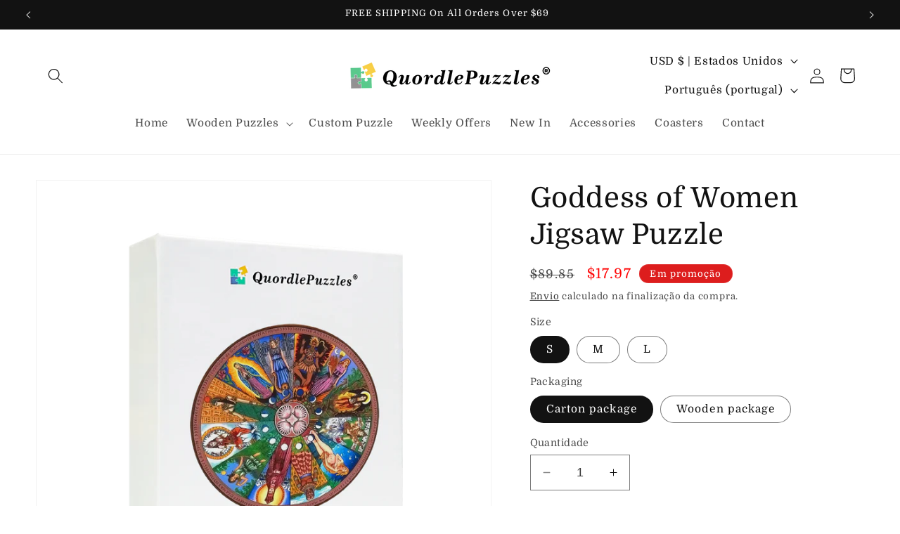

--- FILE ---
content_type: text/html; charset=utf-8
request_url: https://www.quordlepuzzle.com/pt/products/goddess-of-women-jigsaw-puzzle
body_size: 71105
content:
<!doctype html>
<html class="no-js" lang="pt-PT">
  <head>
    <meta charset="utf-8">
    <meta http-equiv="X-UA-Compatible" content="IE=edge">
    <meta name="viewport" content="width=device-width,initial-scale=1">
    <meta name="theme-color" content="">
    <link rel="canonical" href="https://www.quordlepuzzle.com/pt/products/goddess-of-women-jigsaw-puzzle"><link rel="icon" type="image/png" href="//www.quordlepuzzle.com/cdn/shop/files/favicon.png?crop=center&height=32&v=1667906462&width=32"><link rel="preconnect" href="https://fonts.shopifycdn.com" crossorigin><title>
      Goddess of Women Wooden Jigsaw Puzzle
 &ndash; Quordlepuzzles®</title>

    
      <meta name="description" content="Experience divine empowerment with our wooden jigsaw puzzle featuring the powerful &quot;Goddess of Women&quot;. Perfect for relaxation, meditation and decoration.">
    

    

<meta property="og:site_name" content="Quordlepuzzles®">
<meta property="og:url" content="https://www.quordlepuzzle.com/pt/products/goddess-of-women-jigsaw-puzzle">
<meta property="og:title" content="Goddess of Women Wooden Jigsaw Puzzle">
<meta property="og:type" content="product">
<meta property="og:description" content="Experience divine empowerment with our wooden jigsaw puzzle featuring the powerful &quot;Goddess of Women&quot;. Perfect for relaxation, meditation and decoration."><meta property="og:image" content="http://www.quordlepuzzle.com/cdn/shop/products/4f129fa1c9c272dc56a9aa44fdf246b5_df83a7fd-f010-4ecd-97a1-a7933b0dd9fd.jpg?v=1669288435">
  <meta property="og:image:secure_url" content="https://www.quordlepuzzle.com/cdn/shop/products/4f129fa1c9c272dc56a9aa44fdf246b5_df83a7fd-f010-4ecd-97a1-a7933b0dd9fd.jpg?v=1669288435">
  <meta property="og:image:width" content="800">
  <meta property="og:image:height" content="800"><meta property="og:price:amount" content="17.97">
  <meta property="og:price:currency" content="USD"><meta name="twitter:card" content="summary_large_image">
<meta name="twitter:title" content="Goddess of Women Wooden Jigsaw Puzzle">
<meta name="twitter:description" content="Experience divine empowerment with our wooden jigsaw puzzle featuring the powerful &quot;Goddess of Women&quot;. Perfect for relaxation, meditation and decoration.">


    <script src="//www.quordlepuzzle.com/cdn/shop/t/15/assets/constants.js?v=58251544750838685771699594766" defer="defer"></script>
    <script src="//www.quordlepuzzle.com/cdn/shop/t/15/assets/pubsub.js?v=158357773527763999511699594767" defer="defer"></script>
    <script src="//www.quordlepuzzle.com/cdn/shop/t/15/assets/global.js?v=40820548392383841591699594766" defer="defer"></script><script src="//www.quordlepuzzle.com/cdn/shop/t/15/assets/animations.js?v=88693664871331136111699594765" defer="defer"></script><script>window.performance && window.performance.mark && window.performance.mark('shopify.content_for_header.start');</script><meta id="shopify-digital-wallet" name="shopify-digital-wallet" content="/56438423657/digital_wallets/dialog">
<meta name="shopify-checkout-api-token" content="7d4dcae9513592bc1ab91ace1f26be68">
<meta id="in-context-paypal-metadata" data-shop-id="56438423657" data-venmo-supported="false" data-environment="production" data-locale="en_US" data-paypal-v4="true" data-currency="USD">
<link rel="alternate" hreflang="x-default" href="https://www.quordlepuzzle.com/products/goddess-of-women-jigsaw-puzzle">
<link rel="alternate" hreflang="de" href="https://www.quordlepuzzle.com/de/products/goddess-of-women-jigsaw-puzzle">
<link rel="alternate" hreflang="es" href="https://www.quordlepuzzle.com/es/products/goddess-of-women-jigsaw-puzzle">
<link rel="alternate" hreflang="pt" href="https://www.quordlepuzzle.com/pt/products/goddess-of-women-jigsaw-puzzle">
<link rel="alternate" hreflang="sv" href="https://www.quordlepuzzle.com/sv/products/goddess-of-women-jigsaw-puzzle">
<link rel="alternate" type="application/json+oembed" href="https://www.quordlepuzzle.com/pt/products/goddess-of-women-jigsaw-puzzle.oembed">
<script async="async" src="/checkouts/internal/preloads.js?locale=pt-US"></script>
<script id="shopify-features" type="application/json">{"accessToken":"7d4dcae9513592bc1ab91ace1f26be68","betas":["rich-media-storefront-analytics"],"domain":"www.quordlepuzzle.com","predictiveSearch":true,"shopId":56438423657,"locale":"pt-pt"}</script>
<script>var Shopify = Shopify || {};
Shopify.shop = "ladysbra.myshopify.com";
Shopify.locale = "pt-PT";
Shopify.currency = {"active":"USD","rate":"1.0"};
Shopify.country = "US";
Shopify.theme = {"name":"Dawn","id":124344238185,"schema_name":"Dawn","schema_version":"12.0.0","theme_store_id":887,"role":"main"};
Shopify.theme.handle = "null";
Shopify.theme.style = {"id":null,"handle":null};
Shopify.cdnHost = "www.quordlepuzzle.com/cdn";
Shopify.routes = Shopify.routes || {};
Shopify.routes.root = "/pt/";</script>
<script type="module">!function(o){(o.Shopify=o.Shopify||{}).modules=!0}(window);</script>
<script>!function(o){function n(){var o=[];function n(){o.push(Array.prototype.slice.apply(arguments))}return n.q=o,n}var t=o.Shopify=o.Shopify||{};t.loadFeatures=n(),t.autoloadFeatures=n()}(window);</script>
<script id="shop-js-analytics" type="application/json">{"pageType":"product"}</script>
<script defer="defer" async type="module" src="//www.quordlepuzzle.com/cdn/shopifycloud/shop-js/modules/v2/client.init-shop-cart-sync_C5ixSO7Z.pt-PT.esm.js"></script>
<script defer="defer" async type="module" src="//www.quordlepuzzle.com/cdn/shopifycloud/shop-js/modules/v2/chunk.common_DHwNewVB.esm.js"></script>
<script type="module">
  await import("//www.quordlepuzzle.com/cdn/shopifycloud/shop-js/modules/v2/client.init-shop-cart-sync_C5ixSO7Z.pt-PT.esm.js");
await import("//www.quordlepuzzle.com/cdn/shopifycloud/shop-js/modules/v2/chunk.common_DHwNewVB.esm.js");

  window.Shopify.SignInWithShop?.initShopCartSync?.({"fedCMEnabled":true,"windoidEnabled":true});

</script>
<script>(function() {
  var isLoaded = false;
  function asyncLoad() {
    if (isLoaded) return;
    isLoaded = true;
    var urls = ["\/\/cdn.shopify.com\/proxy\/72a7abad68db302c4dbd9e6f3181c5d040cc3b5092105887603e6055d6a2ce6f\/api.goaffpro.com\/loader.js?shop=ladysbra.myshopify.com\u0026sp-cache-control=cHVibGljLCBtYXgtYWdlPTkwMA"];
    for (var i = 0; i < urls.length; i++) {
      var s = document.createElement('script');
      s.type = 'text/javascript';
      s.async = true;
      s.src = urls[i];
      var x = document.getElementsByTagName('script')[0];
      x.parentNode.insertBefore(s, x);
    }
  };
  if(window.attachEvent) {
    window.attachEvent('onload', asyncLoad);
  } else {
    window.addEventListener('load', asyncLoad, false);
  }
})();</script>
<script id="__st">var __st={"a":56438423657,"offset":-18000,"reqid":"e351d733-a368-4589-95de-a689fe3b6fd5-1765873184","pageurl":"www.quordlepuzzle.com\/pt\/products\/goddess-of-women-jigsaw-puzzle","u":"b0400230cceb","p":"product","rtyp":"product","rid":6952443248745};</script>
<script>window.ShopifyPaypalV4VisibilityTracking = true;</script>
<script id="captcha-bootstrap">!function(){'use strict';const t='contact',e='account',n='new_comment',o=[[t,t],['blogs',n],['comments',n],[t,'customer']],c=[[e,'customer_login'],[e,'guest_login'],[e,'recover_customer_password'],[e,'create_customer']],r=t=>t.map((([t,e])=>`form[action*='/${t}']:not([data-nocaptcha='true']) input[name='form_type'][value='${e}']`)).join(','),a=t=>()=>t?[...document.querySelectorAll(t)].map((t=>t.form)):[];function s(){const t=[...o],e=r(t);return a(e)}const i='password',u='form_key',d=['recaptcha-v3-token','g-recaptcha-response','h-captcha-response',i],f=()=>{try{return window.sessionStorage}catch{return}},m='__shopify_v',_=t=>t.elements[u];function p(t,e,n=!1){try{const o=window.sessionStorage,c=JSON.parse(o.getItem(e)),{data:r}=function(t){const{data:e,action:n}=t;return t[m]||n?{data:e,action:n}:{data:t,action:n}}(c);for(const[e,n]of Object.entries(r))t.elements[e]&&(t.elements[e].value=n);n&&o.removeItem(e)}catch(o){console.error('form repopulation failed',{error:o})}}const l='form_type',E='cptcha';function T(t){t.dataset[E]=!0}const w=window,h=w.document,L='Shopify',v='ce_forms',y='captcha';let A=!1;((t,e)=>{const n=(g='f06e6c50-85a8-45c8-87d0-21a2b65856fe',I='https://cdn.shopify.com/shopifycloud/storefront-forms-hcaptcha/ce_storefront_forms_captcha_hcaptcha.v1.5.2.iife.js',D={infoText:'Protegido por hCaptcha',privacyText:'Privacidade',termsText:'Termos'},(t,e,n)=>{const o=w[L][v],c=o.bindForm;if(c)return c(t,g,e,D).then(n);var r;o.q.push([[t,g,e,D],n]),r=I,A||(h.body.append(Object.assign(h.createElement('script'),{id:'captcha-provider',async:!0,src:r})),A=!0)});var g,I,D;w[L]=w[L]||{},w[L][v]=w[L][v]||{},w[L][v].q=[],w[L][y]=w[L][y]||{},w[L][y].protect=function(t,e){n(t,void 0,e),T(t)},Object.freeze(w[L][y]),function(t,e,n,w,h,L){const[v,y,A,g]=function(t,e,n){const i=e?o:[],u=t?c:[],d=[...i,...u],f=r(d),m=r(i),_=r(d.filter((([t,e])=>n.includes(e))));return[a(f),a(m),a(_),s()]}(w,h,L),I=t=>{const e=t.target;return e instanceof HTMLFormElement?e:e&&e.form},D=t=>v().includes(t);t.addEventListener('submit',(t=>{const e=I(t);if(!e)return;const n=D(e)&&!e.dataset.hcaptchaBound&&!e.dataset.recaptchaBound,o=_(e),c=g().includes(e)&&(!o||!o.value);(n||c)&&t.preventDefault(),c&&!n&&(function(t){try{if(!f())return;!function(t){const e=f();if(!e)return;const n=_(t);if(!n)return;const o=n.value;o&&e.removeItem(o)}(t);const e=Array.from(Array(32),(()=>Math.random().toString(36)[2])).join('');!function(t,e){_(t)||t.append(Object.assign(document.createElement('input'),{type:'hidden',name:u})),t.elements[u].value=e}(t,e),function(t,e){const n=f();if(!n)return;const o=[...t.querySelectorAll(`input[type='${i}']`)].map((({name:t})=>t)),c=[...d,...o],r={};for(const[a,s]of new FormData(t).entries())c.includes(a)||(r[a]=s);n.setItem(e,JSON.stringify({[m]:1,action:t.action,data:r}))}(t,e)}catch(e){console.error('failed to persist form',e)}}(e),e.submit())}));const S=(t,e)=>{t&&!t.dataset[E]&&(n(t,e.some((e=>e===t))),T(t))};for(const o of['focusin','change'])t.addEventListener(o,(t=>{const e=I(t);D(e)&&S(e,y())}));const B=e.get('form_key'),M=e.get(l),P=B&&M;t.addEventListener('DOMContentLoaded',(()=>{const t=y();if(P)for(const e of t)e.elements[l].value===M&&p(e,B);[...new Set([...A(),...v().filter((t=>'true'===t.dataset.shopifyCaptcha))])].forEach((e=>S(e,t)))}))}(h,new URLSearchParams(w.location.search),n,t,e,['guest_login'])})(!0,!0)}();</script>
<script integrity="sha256-52AcMU7V7pcBOXWImdc/TAGTFKeNjmkeM1Pvks/DTgc=" data-source-attribution="shopify.loadfeatures" defer="defer" src="//www.quordlepuzzle.com/cdn/shopifycloud/storefront/assets/storefront/load_feature-81c60534.js" crossorigin="anonymous"></script>
<script data-source-attribution="shopify.dynamic_checkout.dynamic.init">var Shopify=Shopify||{};Shopify.PaymentButton=Shopify.PaymentButton||{isStorefrontPortableWallets:!0,init:function(){window.Shopify.PaymentButton.init=function(){};var t=document.createElement("script");t.src="https://www.quordlepuzzle.com/cdn/shopifycloud/portable-wallets/latest/portable-wallets.pt-pt.js",t.type="module",document.head.appendChild(t)}};
</script>
<script data-source-attribution="shopify.dynamic_checkout.buyer_consent">
  function portableWalletsHideBuyerConsent(e){var t=document.getElementById("shopify-buyer-consent"),n=document.getElementById("shopify-subscription-policy-button");t&&n&&(t.classList.add("hidden"),t.setAttribute("aria-hidden","true"),n.removeEventListener("click",e))}function portableWalletsShowBuyerConsent(e){var t=document.getElementById("shopify-buyer-consent"),n=document.getElementById("shopify-subscription-policy-button");t&&n&&(t.classList.remove("hidden"),t.removeAttribute("aria-hidden"),n.addEventListener("click",e))}window.Shopify?.PaymentButton&&(window.Shopify.PaymentButton.hideBuyerConsent=portableWalletsHideBuyerConsent,window.Shopify.PaymentButton.showBuyerConsent=portableWalletsShowBuyerConsent);
</script>
<script>
  function portableWalletsCleanup(e){e&&e.src&&console.error("Failed to load portable wallets script "+e.src);var t=document.querySelectorAll("shopify-accelerated-checkout .shopify-payment-button__skeleton, shopify-accelerated-checkout-cart .wallet-cart-button__skeleton"),e=document.getElementById("shopify-buyer-consent");for(let e=0;e<t.length;e++)t[e].remove();e&&e.remove()}function portableWalletsNotLoadedAsModule(e){e instanceof ErrorEvent&&"string"==typeof e.message&&e.message.includes("import.meta")&&"string"==typeof e.filename&&e.filename.includes("portable-wallets")&&(window.removeEventListener("error",portableWalletsNotLoadedAsModule),window.Shopify.PaymentButton.failedToLoad=e,"loading"===document.readyState?document.addEventListener("DOMContentLoaded",window.Shopify.PaymentButton.init):window.Shopify.PaymentButton.init())}window.addEventListener("error",portableWalletsNotLoadedAsModule);
</script>

<script type="module" src="https://www.quordlepuzzle.com/cdn/shopifycloud/portable-wallets/latest/portable-wallets.pt-pt.js" onError="portableWalletsCleanup(this)" crossorigin="anonymous"></script>
<script nomodule>
  document.addEventListener("DOMContentLoaded", portableWalletsCleanup);
</script>

<link id="shopify-accelerated-checkout-styles" rel="stylesheet" media="screen" href="https://www.quordlepuzzle.com/cdn/shopifycloud/portable-wallets/latest/accelerated-checkout-backwards-compat.css" crossorigin="anonymous">
<style id="shopify-accelerated-checkout-cart">
        #shopify-buyer-consent {
  margin-top: 1em;
  display: inline-block;
  width: 100%;
}

#shopify-buyer-consent.hidden {
  display: none;
}

#shopify-subscription-policy-button {
  background: none;
  border: none;
  padding: 0;
  text-decoration: underline;
  font-size: inherit;
  cursor: pointer;
}

#shopify-subscription-policy-button::before {
  box-shadow: none;
}

      </style>
<script id="sections-script" data-sections="header" defer="defer" src="//www.quordlepuzzle.com/cdn/shop/t/15/compiled_assets/scripts.js?1234"></script>
<script>window.performance && window.performance.mark && window.performance.mark('shopify.content_for_header.end');</script>


    <style data-shopify>
      @font-face {
  font-family: Domine;
  font-weight: 400;
  font-style: normal;
  font-display: swap;
  src: url("//www.quordlepuzzle.com/cdn/fonts/domine/domine_n4.db7650f19fc5819add9c727a32f1ba7f15f89a56.woff2") format("woff2"),
       url("//www.quordlepuzzle.com/cdn/fonts/domine/domine_n4.83c0c395d9dcec3568e66c3b52408e6068a5dba8.woff") format("woff");
}

      @font-face {
  font-family: Domine;
  font-weight: 700;
  font-style: normal;
  font-display: swap;
  src: url("//www.quordlepuzzle.com/cdn/fonts/domine/domine_n7.d520ceeab5a578be739293e6dc0db2ca7409e6d8.woff2") format("woff2"),
       url("//www.quordlepuzzle.com/cdn/fonts/domine/domine_n7.158567a933096dbe302df89a999ec132c98f0b81.woff") format("woff");
}

      
      
      @font-face {
  font-family: Domine;
  font-weight: 400;
  font-style: normal;
  font-display: swap;
  src: url("//www.quordlepuzzle.com/cdn/fonts/domine/domine_n4.db7650f19fc5819add9c727a32f1ba7f15f89a56.woff2") format("woff2"),
       url("//www.quordlepuzzle.com/cdn/fonts/domine/domine_n4.83c0c395d9dcec3568e66c3b52408e6068a5dba8.woff") format("woff");
}


      
        :root,
        .color-background-1 {
          --color-background: 255,255,255;
        
          --gradient-background: #ffffff;
        

        

        --color-foreground: 18,18,18;
        --color-background-contrast: 191,191,191;
        --color-shadow: 18,18,18;
        --color-button: 221,29,29;
        --color-button-text: 255,255,255;
        --color-secondary-button: 255,255,255;
        --color-secondary-button-text: 18,18,18;
        --color-link: 18,18,18;
        --color-badge-foreground: 18,18,18;
        --color-badge-background: 255,255,255;
        --color-badge-border: 18,18,18;
        --payment-terms-background-color: rgb(255 255 255);
      }
      
        
        .color-background-2 {
          --color-background: 243,243,243;
        
          --gradient-background: #f3f3f3;
        

        

        --color-foreground: 18,18,18;
        --color-background-contrast: 179,179,179;
        --color-shadow: 18,18,18;
        --color-button: 18,18,18;
        --color-button-text: 243,243,243;
        --color-secondary-button: 243,243,243;
        --color-secondary-button-text: 18,18,18;
        --color-link: 18,18,18;
        --color-badge-foreground: 18,18,18;
        --color-badge-background: 243,243,243;
        --color-badge-border: 18,18,18;
        --payment-terms-background-color: rgb(243 243 243);
      }
      
        
        .color-inverse {
          --color-background: 36,40,51;
        
          --gradient-background: #242833;
        

        

        --color-foreground: 255,255,255;
        --color-background-contrast: 47,52,66;
        --color-shadow: 18,18,18;
        --color-button: 255,255,255;
        --color-button-text: 0,0,0;
        --color-secondary-button: 36,40,51;
        --color-secondary-button-text: 255,255,255;
        --color-link: 255,255,255;
        --color-badge-foreground: 255,255,255;
        --color-badge-background: 36,40,51;
        --color-badge-border: 255,255,255;
        --payment-terms-background-color: rgb(36 40 51);
      }
      
        
        .color-accent-1 {
          --color-background: 18,18,18;
        
          --gradient-background: #121212;
        

        

        --color-foreground: 255,255,255;
        --color-background-contrast: 146,146,146;
        --color-shadow: 18,18,18;
        --color-button: 255,255,255;
        --color-button-text: 18,18,18;
        --color-secondary-button: 18,18,18;
        --color-secondary-button-text: 255,255,255;
        --color-link: 255,255,255;
        --color-badge-foreground: 255,255,255;
        --color-badge-background: 18,18,18;
        --color-badge-border: 255,255,255;
        --payment-terms-background-color: rgb(18 18 18);
      }
      
        
        .color-accent-2 {
          --color-background: 51,79,180;
        
          --gradient-background: #334fb4;
        

        

        --color-foreground: 255,255,255;
        --color-background-contrast: 23,35,81;
        --color-shadow: 18,18,18;
        --color-button: 255,255,255;
        --color-button-text: 51,79,180;
        --color-secondary-button: 51,79,180;
        --color-secondary-button-text: 255,255,255;
        --color-link: 255,255,255;
        --color-badge-foreground: 255,255,255;
        --color-badge-background: 51,79,180;
        --color-badge-border: 255,255,255;
        --payment-terms-background-color: rgb(51 79 180);
      }
      
        
        .color-scheme-1ea83259-999c-44af-9922-b965afc37f52 {
          --color-background: 221,29,29;
        
          --gradient-background: #dd1d1d;
        

        

        --color-foreground: 255,255,255;
        --color-background-contrast: 108,14,14;
        --color-shadow: 18,18,18;
        --color-button: 18,18,18;
        --color-button-text: 255,255,255;
        --color-secondary-button: 221,29,29;
        --color-secondary-button-text: 18,18,18;
        --color-link: 18,18,18;
        --color-badge-foreground: 255,255,255;
        --color-badge-background: 221,29,29;
        --color-badge-border: 255,255,255;
        --payment-terms-background-color: rgb(221 29 29);
      }
      
        
        .color-scheme-abf797bf-6456-4425-8b07-54d2c1562174 {
          --color-background: 250,201,3;
        
          --gradient-background: #fac903;
        

        

        --color-foreground: 18,18,18;
        --color-background-contrast: 124,100,1;
        --color-shadow: 18,18,18;
        --color-button: 221,29,29;
        --color-button-text: 255,255,255;
        --color-secondary-button: 250,201,3;
        --color-secondary-button-text: 18,18,18;
        --color-link: 18,18,18;
        --color-badge-foreground: 18,18,18;
        --color-badge-background: 250,201,3;
        --color-badge-border: 18,18,18;
        --payment-terms-background-color: rgb(250 201 3);
      }
      

      body, .color-background-1, .color-background-2, .color-inverse, .color-accent-1, .color-accent-2, .color-scheme-1ea83259-999c-44af-9922-b965afc37f52, .color-scheme-abf797bf-6456-4425-8b07-54d2c1562174 {
        color: rgba(var(--color-foreground), 0.75);
        background-color: rgb(var(--color-background));
      }

      :root {
        --font-body-family: Domine, serif;
        --font-body-style: normal;
        --font-body-weight: 400;
        --font-body-weight-bold: 700;

        --font-heading-family: Domine, serif;
        --font-heading-style: normal;
        --font-heading-weight: 400;

        --font-body-scale: 1.1;
        --font-heading-scale: 0.9090909090909091;

        --media-padding: px;
        --media-border-opacity: 0.05;
        --media-border-width: 1px;
        --media-radius: 0px;
        --media-shadow-opacity: 0.0;
        --media-shadow-horizontal-offset: 0px;
        --media-shadow-vertical-offset: 4px;
        --media-shadow-blur-radius: 5px;
        --media-shadow-visible: 0;

        --page-width: 120rem;
        --page-width-margin: 0rem;

        --product-card-image-padding: 0.0rem;
        --product-card-corner-radius: 0.0rem;
        --product-card-text-alignment: left;
        --product-card-border-width: 0.0rem;
        --product-card-border-opacity: 0.1;
        --product-card-shadow-opacity: 0.0;
        --product-card-shadow-visible: 0;
        --product-card-shadow-horizontal-offset: 0.0rem;
        --product-card-shadow-vertical-offset: 0.4rem;
        --product-card-shadow-blur-radius: 0.5rem;

        --collection-card-image-padding: 0.0rem;
        --collection-card-corner-radius: 0.0rem;
        --collection-card-text-alignment: left;
        --collection-card-border-width: 0.0rem;
        --collection-card-border-opacity: 0.1;
        --collection-card-shadow-opacity: 0.0;
        --collection-card-shadow-visible: 0;
        --collection-card-shadow-horizontal-offset: 0.0rem;
        --collection-card-shadow-vertical-offset: 0.4rem;
        --collection-card-shadow-blur-radius: 0.5rem;

        --blog-card-image-padding: 0.0rem;
        --blog-card-corner-radius: 0.0rem;
        --blog-card-text-alignment: left;
        --blog-card-border-width: 0.0rem;
        --blog-card-border-opacity: 0.1;
        --blog-card-shadow-opacity: 0.0;
        --blog-card-shadow-visible: 0;
        --blog-card-shadow-horizontal-offset: 0.0rem;
        --blog-card-shadow-vertical-offset: 0.4rem;
        --blog-card-shadow-blur-radius: 0.5rem;

        --badge-corner-radius: 4.0rem;

        --popup-border-width: 1px;
        --popup-border-opacity: 0.1;
        --popup-corner-radius: 0px;
        --popup-shadow-opacity: 0.05;
        --popup-shadow-horizontal-offset: 0px;
        --popup-shadow-vertical-offset: 4px;
        --popup-shadow-blur-radius: 5px;

        --drawer-border-width: 1px;
        --drawer-border-opacity: 0.1;
        --drawer-shadow-opacity: 0.0;
        --drawer-shadow-horizontal-offset: 0px;
        --drawer-shadow-vertical-offset: 4px;
        --drawer-shadow-blur-radius: 5px;

        --spacing-sections-desktop: 0px;
        --spacing-sections-mobile: 0px;

        --grid-desktop-vertical-spacing: 8px;
        --grid-desktop-horizontal-spacing: 8px;
        --grid-mobile-vertical-spacing: 4px;
        --grid-mobile-horizontal-spacing: 4px;

        --text-boxes-border-opacity: 0.1;
        --text-boxes-border-width: 0px;
        --text-boxes-radius: 0px;
        --text-boxes-shadow-opacity: 0.0;
        --text-boxes-shadow-visible: 0;
        --text-boxes-shadow-horizontal-offset: 0px;
        --text-boxes-shadow-vertical-offset: 4px;
        --text-boxes-shadow-blur-radius: 5px;

        --buttons-radius: 0px;
        --buttons-radius-outset: 0px;
        --buttons-border-width: 1px;
        --buttons-border-opacity: 1.0;
        --buttons-shadow-opacity: 0.0;
        --buttons-shadow-visible: 0;
        --buttons-shadow-horizontal-offset: 0px;
        --buttons-shadow-vertical-offset: 4px;
        --buttons-shadow-blur-radius: 5px;
        --buttons-border-offset: 0px;

        --inputs-radius: 0px;
        --inputs-border-width: 1px;
        --inputs-border-opacity: 0.55;
        --inputs-shadow-opacity: 0.0;
        --inputs-shadow-horizontal-offset: 0px;
        --inputs-margin-offset: 0px;
        --inputs-shadow-vertical-offset: 4px;
        --inputs-shadow-blur-radius: 5px;
        --inputs-radius-outset: 0px;

        --variant-pills-radius: 40px;
        --variant-pills-border-width: 1px;
        --variant-pills-border-opacity: 0.55;
        --variant-pills-shadow-opacity: 0.0;
        --variant-pills-shadow-horizontal-offset: 0px;
        --variant-pills-shadow-vertical-offset: 4px;
        --variant-pills-shadow-blur-radius: 5px;
      }

      *,
      *::before,
      *::after {
        box-sizing: inherit;
      }

      html {
        box-sizing: border-box;
        font-size: calc(var(--font-body-scale) * 62.5%);
        height: 100%;
      }

      body {
        display: grid;
        grid-template-rows: auto auto 1fr auto;
        grid-template-columns: 100%;
        min-height: 100%;
        margin: 0;
        font-size: 1.5rem;
        letter-spacing: 0.06rem;
        line-height: calc(1 + 0.8 / var(--font-body-scale));
        font-family: var(--font-body-family);
        font-style: var(--font-body-style);
        font-weight: var(--font-body-weight);
      }

      @media screen and (min-width: 750px) {
        body {
          font-size: 1.6rem;
        }
      }
    </style>

    <link href="//www.quordlepuzzle.com/cdn/shop/t/15/assets/base.css?v=68331218961988162891700017063" rel="stylesheet" type="text/css" media="all" />
<link rel="preload" as="font" href="//www.quordlepuzzle.com/cdn/fonts/domine/domine_n4.db7650f19fc5819add9c727a32f1ba7f15f89a56.woff2" type="font/woff2" crossorigin><link rel="preload" as="font" href="//www.quordlepuzzle.com/cdn/fonts/domine/domine_n4.db7650f19fc5819add9c727a32f1ba7f15f89a56.woff2" type="font/woff2" crossorigin><link href="//www.quordlepuzzle.com/cdn/shop/t/15/assets/component-localization-form.css?v=143319823105703127341699594765" rel="stylesheet" type="text/css" media="all" />
      <script src="//www.quordlepuzzle.com/cdn/shop/t/15/assets/localization-form.js?v=161644695336821385561699594766" defer="defer"></script><link
        rel="stylesheet"
        href="//www.quordlepuzzle.com/cdn/shop/t/15/assets/component-predictive-search.css?v=118923337488134913561699594766"
        media="print"
        onload="this.media='all'"
      ><script>
      document.documentElement.className = document.documentElement.className.replace('no-js', 'js');
      if (Shopify.designMode) {
        document.documentElement.classList.add('shopify-design-mode');
      }
    </script>
  <!-- BEGIN app block: shopify://apps/powerful-form-builder/blocks/app-embed/e4bcb1eb-35b2-42e6-bc37-bfe0e1542c9d --><script type="text/javascript" hs-ignore data-cookieconsent="ignore">
  var Globo = Globo || {};
  var globoFormbuilderRecaptchaInit = function(){};
  var globoFormbuilderHcaptchaInit = function(){};
  window.Globo.FormBuilder = window.Globo.FormBuilder || {};
  window.Globo.FormBuilder.shop = {"configuration":{"money_format":"${{amount}}"},"pricing":{"features":{"bulkOrderForm":false,"cartForm":false,"fileUpload":2,"removeCopyright":false}},"settings":{"copyright":"Powered by <a href=\"https://globosoftware.net\" target=\"_blank\">Globo</a> <a href=\"https://apps.shopify.com/form-builder-contact-form\" target=\"_blank\">Contact Form</a>","hideWaterMark":false,"reCaptcha":{"recaptchaType":"v2","siteKey":false,"languageCode":"en"},"scrollTop":false,"additionalColumns":[]},"encryption_form_id":1,"url":"https://form.globosoftware.net/"};

  if(window.Globo.FormBuilder.shop.settings.customCssEnabled && window.Globo.FormBuilder.shop.settings.customCssCode){
    const customStyle = document.createElement('style');
    customStyle.type = 'text/css';
    customStyle.innerHTML = window.Globo.FormBuilder.shop.settings.customCssCode;
    document.head.appendChild(customStyle);
  }

  window.Globo.FormBuilder.forms = [];
    
      
      
      
      window.Globo.FormBuilder.forms[104621] = {"104621":{"header":{"active":false,"title":"Contact us","description":"\u003cp\u003eLeave your message and we'll get back to you shortly.\u003c\/p\u003e"},"elements":[{"id":"text","type":"text","label":"Name \/ Last Name:","placeholder":"Your Name","description":"","limitCharacters":false,"characters":100,"hideLabel":false,"keepPositionLabel":false,"required":true,"ifHideLabel":false,"inputIcon":"","columnWidth":100},{"id":"email","type":"email","label":"Email: ","placeholder":"Email","description":"","limitCharacters":false,"characters":100,"hideLabel":false,"keepPositionLabel":false,"required":true,"ifHideLabel":false,"inputIcon":"","columnWidth":100},{"id":"phone","type":"phone","label":"Phone Number (Including Country Code):","placeholder":"201-555-0123","description":"","validatePhone":false,"onlyShowFlag":false,"defaultCountryCode":"us","limitCharacters":false,"characters":100,"hideLabel":false,"keepPositionLabel":false,"required":true,"ifHideLabel":false,"inputIcon":"","columnWidth":100},{"id":"textarea","type":"textarea","label":"Message","placeholder":"Message","description":"","limitCharacters":false,"characters":100,"hideLabel":false,"keepPositionLabel":false,"required":true,"ifHideLabel":false,"columnWidth":100}],"add-elements":null,"footer":{"description":"","previousText":"Previous","nextText":"Next","submitText":"Submit","resetButton":false,"resetButtonText":"Reset","submitFullWidth":false,"submitAlignment":"left"},"mail":{"admin":null,"customer":{"enable":true,"emailType":"elementEmail","selectEmail":"onlyEmail","emailId":"email","emailConditional":false,"note":"You can use variables which will help you create a dynamic content","subject":"Thanks for submitting","content":"\u003ctable class=\"header row\" style=\"width: 100%; border-spacing: 0; border-collapse: collapse; margin: 40px 0 20px;\"\u003e\n\u003ctbody\u003e\n\u003ctr\u003e\n\u003ctd class=\"header__cell\" style=\"font-family: -apple-system, BlinkMacSystemFont, Roboto, Oxygen, Ubuntu, Cantarell, Fira Sans, Droid Sans, Helvetica Neue, sans-serif;\"\u003e\u003ccenter\u003e\n\u003ctable class=\"container\" style=\"width: 559px; text-align: left; border-spacing: 0px; border-collapse: collapse; margin: 0px auto;\"\u003e\n\u003ctbody\u003e\n\u003ctr\u003e\n\u003ctd style=\"font-family: -apple-system, BlinkMacSystemFont, Roboto, Oxygen, Ubuntu, Cantarell, 'Fira Sans', 'Droid Sans', 'Helvetica Neue', sans-serif; width: 544.219px;\"\u003e\n\u003ctable class=\"row\" style=\"width: 100%; border-spacing: 0; border-collapse: collapse;\"\u003e\n\u003ctbody\u003e\n\u003ctr\u003e\n\u003ctd class=\"shop-name__cell\" style=\"font-family: -apple-system, BlinkMacSystemFont, Roboto, Oxygen, Ubuntu, Cantarell, Fira Sans, Droid Sans, Helvetica Neue, sans-serif;\"\u003e\n\u003ch1 class=\"shop-name__text\" style=\"font-weight: normal; font-size: 30px; color: #333; margin: 0;\"\u003e\u003ca class=\"shop_name\" target=\"_blank\" rel=\"noopener\"\u003eShop\u003c\/a\u003e\u003c\/h1\u003e\n\u003c\/td\u003e\n\u003ctd class=\"order-number__cell\" style=\"font-family: -apple-system, BlinkMacSystemFont, Roboto, Oxygen, Ubuntu, Cantarell, Fira Sans, Droid Sans, Helvetica Neue, sans-serif; font-size: 14px; color: #999;\" align=\"right\"\u003e\u0026nbsp;\u003c\/td\u003e\n\u003c\/tr\u003e\n\u003c\/tbody\u003e\n\u003c\/table\u003e\n\u003c\/td\u003e\n\u003c\/tr\u003e\n\u003c\/tbody\u003e\n\u003c\/table\u003e\n\u003c\/center\u003e\u003c\/td\u003e\n\u003c\/tr\u003e\n\u003c\/tbody\u003e\n\u003c\/table\u003e\n\u003ctable class=\"row content\" style=\"width: 100%; border-spacing: 0; border-collapse: collapse;\"\u003e\n\u003ctbody\u003e\n\u003ctr\u003e\n\u003ctd class=\"content__cell\" style=\"font-family: -apple-system, BlinkMacSystemFont, Roboto, Oxygen, Ubuntu, Cantarell, Fira Sans, Droid Sans, Helvetica Neue, sans-serif; padding-bottom: 40px;\"\u003e\u003ccenter\u003e\n\u003ctable class=\"container\" style=\"width: 560px; text-align: left; border-spacing: 0; border-collapse: collapse; margin: 0 auto;\"\u003e\n\u003ctbody\u003e\n\u003ctr\u003e\n\u003ctd style=\"font-family: -apple-system, BlinkMacSystemFont, Roboto, Oxygen, Ubuntu, Cantarell, Fira Sans, Droid Sans, Helvetica Neue, sans-serif;\"\u003e\n\u003ch2 class=\"quote-heading\" style=\"font-weight: normal; font-size: 24px; margin: 0 0 10px;\"\u003eThanks for your submission\u003c\/h2\u003e\n\u003cp class=\"quote-heading-message\"\u003eHi, we are getting your submission. We will get back to you shortly.\u003c\/p\u003e\n\u003c\/td\u003e\n\u003c\/tr\u003e\n\u003c\/tbody\u003e\n\u003c\/table\u003e\n\u003ctable class=\"row section\" style=\"width: 100%; border-spacing: 0; border-collapse: collapse; border-top-width: 1px; border-top-color: #e5e5e5; border-top-style: solid;\"\u003e\n\u003ctbody\u003e\n\u003ctr\u003e\n\u003ctd class=\"section__cell\" style=\"font-family: -apple-system, BlinkMacSystemFont, Roboto, Oxygen, Ubuntu, Cantarell, Fira Sans, Droid Sans, Helvetica Neue, sans-serif; padding: 40px 0;\"\u003e\u003ccenter\u003e\n\u003ctable class=\"container\" style=\"width: 560px; text-align: left; border-spacing: 0; border-collapse: collapse; margin: 0 auto;\"\u003e\n\u003ctbody\u003e\n\u003ctr\u003e\n\u003ctd style=\"font-family: -apple-system, BlinkMacSystemFont, Roboto, Oxygen, Ubuntu, Cantarell, Fira Sans, Droid Sans, Helvetica Neue, sans-serif;\"\u003e\n\u003ch3 class=\"more-information\"\u003eMore information\u003c\/h3\u003e\n\u003cp\u003e{{data}}\u003c\/p\u003e\n\u003c\/td\u003e\n\u003c\/tr\u003e\n\u003c\/tbody\u003e\n\u003c\/table\u003e\n\u003c\/center\u003e\u003c\/td\u003e\n\u003c\/tr\u003e\n\u003c\/tbody\u003e\n\u003c\/table\u003e\n\u003ctable class=\"row footer\" style=\"width: 100%; border-spacing: 0; border-collapse: collapse; border-top-width: 1px; border-top-color: #e5e5e5; border-top-style: solid;\"\u003e\n\u003ctbody\u003e\n\u003ctr\u003e\n\u003ctd class=\"footer__cell\" style=\"font-family: -apple-system, BlinkMacSystemFont, Roboto, Oxygen, Ubuntu, Cantarell, Fira Sans, Droid Sans, Helvetica Neue, sans-serif; padding: 35px 0;\"\u003e\u003ccenter\u003e\n\u003ctable class=\"container\" style=\"width: 560px; text-align: left; border-spacing: 0; border-collapse: collapse; margin: 0 auto;\"\u003e\n\u003ctbody\u003e\n\u003ctr\u003e\n\u003ctd style=\"font-family: -apple-system, BlinkMacSystemFont, Roboto, Oxygen, Ubuntu, Cantarell, Fira Sans, Droid Sans, Helvetica Neue, sans-serif;\"\u003e\n\u003cp class=\"contact\" style=\"text-align: center;\"\u003eIf you have any questions, reply to this email or contact us at \u003ca href=\"mailto:laydicc@outlook.com\"\u003elaydicc@outlook.com\u003c\/a\u003e\u003c\/p\u003e\n\u003c\/td\u003e\n\u003c\/tr\u003e\n\u003ctr\u003e\n\u003ctd style=\"font-family: -apple-system, BlinkMacSystemFont, Roboto, Oxygen, Ubuntu, Cantarell, Fira Sans, Droid Sans, Helvetica Neue, sans-serif;\"\u003e\n\u003cp class=\"disclaimer__subtext\" style=\"color: #999; line-height: 150%; font-size: 14px; margin: 0; text-align: center;\"\u003eClick \u003ca href=\"[UNSUBSCRIBEURL]\"\u003ehere\u003c\/a\u003e to unsubscribe\u003c\/p\u003e\n\u003c\/td\u003e\n\u003c\/tr\u003e\n\u003c\/tbody\u003e\n\u003c\/table\u003e\n\u003c\/center\u003e\u003c\/td\u003e\n\u003c\/tr\u003e\n\u003c\/tbody\u003e\n\u003c\/table\u003e\n\u003c\/center\u003e\u003c\/td\u003e\n\u003c\/tr\u003e\n\u003c\/tbody\u003e\n\u003c\/table\u003e","islimitWidth":false,"maxWidth":"600"}},"appearance":{"layout":"boxed","width":600,"style":"classic","mainColor":"rgba(248,207,71,1)","headingColor":"#000","labelColor":"#000","descriptionColor":"#6c757d","optionColor":"#000","paragraphColor":"#000","paragraphBackground":"#fff","background":"color","backgroundColor":"#FFF","backgroundImage":"","backgroundImageAlignment":"middle","floatingIcon":"\u003csvg aria-hidden=\"true\" focusable=\"false\" data-prefix=\"far\" data-icon=\"envelope\" class=\"svg-inline--fa fa-envelope fa-w-16\" role=\"img\" xmlns=\"http:\/\/www.w3.org\/2000\/svg\" viewBox=\"0 0 512 512\"\u003e\u003cpath fill=\"currentColor\" d=\"M464 64H48C21.49 64 0 85.49 0 112v288c0 26.51 21.49 48 48 48h416c26.51 0 48-21.49 48-48V112c0-26.51-21.49-48-48-48zm0 48v40.805c-22.422 18.259-58.168 46.651-134.587 106.49-16.841 13.247-50.201 45.072-73.413 44.701-23.208.375-56.579-31.459-73.413-44.701C106.18 199.465 70.425 171.067 48 152.805V112h416zM48 400V214.398c22.914 18.251 55.409 43.862 104.938 82.646 21.857 17.205 60.134 55.186 103.062 54.955 42.717.231 80.509-37.199 103.053-54.947 49.528-38.783 82.032-64.401 104.947-82.653V400H48z\"\u003e\u003c\/path\u003e\u003c\/svg\u003e","floatingText":"","displayOnAllPage":false,"position":"bottom right","formType":"normalForm","newTemplate":true},"reCaptcha":{"enable":false,"note":"Please make sure that you have set Google reCaptcha v2 Site key and Secret key in \u003ca href=\"\/admin\/settings\"\u003eSettings\u003c\/a\u003e"},"errorMessage":{"required":"Please fill in field","invalid":"Invalid","invalidName":"Invalid name","invalidEmail":"Invalid email","invalidURL":"Invalid URL","invalidPhone":"Invalid phone","invalidNumber":"Invalid number","invalidPassword":"Invalid password","confirmPasswordNotMatch":"Confirmed password doesn't match","customerAlreadyExists":"Customer already exists","fileSizeLimit":"File size limit exceeded","fileNotAllowed":"File extension not allowed","requiredCaptcha":"Please, enter the captcha","requiredProducts":"Please select product","limitQuantity":"The number of products left in stock has been exceeded","shopifyInvalidPhone":"phone - Enter a valid phone number to use this delivery method","shopifyPhoneHasAlready":"phone - Phone has already been taken","shopifyInvalidProvice":"addresses.province - is not valid","otherError":"Something went wrong, please try again"},"afterSubmit":{"action":"clearForm","message":"\u003ch4\u003eThanks for getting in touch!\u0026nbsp;\u003c\/h4\u003e\u003cp\u003e\u003cbr\u003e\u003c\/p\u003e\u003cp\u003eWe appreciate you contacting us. One of our colleagues will get back in touch with you soon!\u003c\/p\u003e\u003cp\u003e\u003cbr\u003e\u003c\/p\u003e\u003cp\u003eHave a great day!\u003c\/p\u003e","redirectUrl":"","enableGa":false,"gaEventCategory":"Form Builder by Globo","gaEventAction":"Submit","gaEventLabel":"Contact us form","enableFpx":false,"fpxTrackerName":""},"integration":{"shopify":{"createAccount":false,"ifExist":"returnError","showMessage":false,"messageRedirectToLogin":"You already registered. Click \u003ca href=\"\/account\/login\"\u003ehere\u003c\/a\u003e to login","sendEmailInvite":false,"acceptsMarketing":false,"overwriteCustomerExisting":true,"note":"Learn \u003ca href=\"https:\/\/www.google.com\/\" target=\"_blank\"\u003ehow to connect\u003c\/a\u003e form elements to Shopify customer data","integrationElements":{"text":"additional.your_name","email":"email","phone":"phone","textarea":"additional.message"}},"mailChimp":{"loading":"","enable":false,"list":false,"note":"Learn \u003ca href=\"https:\/\/www.google.com\/\" target=\"_blank\"\u003ehow to connect\u003c\/a\u003e form elements to Mailchimp subscriber data","integrationElements":[]},"klaviyo":{"loading":"","enable":false,"list":false,"note":"Learn \u003ca href=\"https:\/\/www.google.com\/\" target=\"_blank\"\u003ehow to connect\u003c\/a\u003e form elements to Klaviyo subscriber data","integrationElements":{"klaviyoemail":"","first_name":{"val":"","option":""},"last_name":{"val":"","option":""},"title":{"val":"","option":""},"organization":{"val":"","option":""},"phone_number":{"val":"","option":""},"address1":{"val":"","option":""},"address2":{"val":"","option":""},"city":{"val":"","option":""},"region":{"val":"","option":""},"zip":{"val":"","option":""},"country":{"val":"","option":""},"latitude":{"val":"","option":""},"longitude":{"val":"","option":""}}},"zapier":{"enable":false,"webhookUrl":""},"hubspot":{"loading":"","enable":false,"list":false,"integrationElements":[]},"omnisend":{"loading":"","enable":false,"integrationElements":{"email":{"val":"","option":""},"firstName":{"val":"","option":""},"lastName":{"val":"","option":""},"status":{"val":"","option":""},"country":{"val":"","option":""},"state":{"val":"","option":""},"city":{"val":"","option":""},"phone":{"val":"","option":""},"postalCode":{"val":"","option":""},"gender":{"val":"","option":""},"birthdate":{"val":"","option":""},"tags":{"val":"","option":""},"customProperties1":{"val":"","option":""},"customProperties2":{"val":"","option":""},"customProperties3":{"val":"","option":""},"customProperties4":{"val":"","option":""},"customProperties5":{"val":"","option":""}}},"getresponse":{"loading":"","enable":false,"list":false,"integrationElements":{"email":{"val":"","option":""},"name":{"val":"","option":""},"gender":{"val":"","option":""},"birthdate":{"val":"","option":""},"company":{"val":"","option":""},"city":{"val":"","option":""},"state":{"val":"","option":""},"street":{"val":"","option":""},"postal_code":{"val":"","option":""},"country":{"val":"","option":""},"phone":{"val":"","option":""},"fax":{"val":"","option":""},"comment":{"val":"","option":""},"ref":{"val":"","option":""},"url":{"val":"","option":""},"tags":{"val":"","option":""},"dayOfCycle":{"val":"","option":""},"scoring":{"val":"","option":""}}},"sendinblue":{"loading":"","enable":false,"list":false,"integrationElements":[]},"campaignmonitor":{"loading":"","enable":false,"list":false,"integrationElements":[]},"activecampaign":{"loading":"","enable":false,"list":[],"integrationElements":[]},"googleCalendar":{"loading":"","enable":false,"list":"","integrationElements":{"starttime":"","endtime":"","summary":"","location":"","description":"","attendees":""}},"googleSheet":{"loading":"","enable":false,"spreadsheetdestination":"","listFields":["phone"],"submissionIp":false}},"accountPage":{"showAccountDetail":false,"registrationPage":false,"editAccountPage":false,"header":"Header","active":false,"title":"Account details","headerDescription":"Fill out the form to change account information","afterUpdate":"Message after update","message":"\u003ch5\u003eAccount edited successfully!\u003c\/h5\u003e","footer":"Footer","updateText":"Update","footerDescription":""},"publish":{"requiredLogin":false,"requiredLoginMessage":"Please \u003ca href='\/account\/login' title='login'\u003elogin\u003c\/a\u003e to continue","publishType":"embedCode","embedCode":"\u003cdiv class=\"globo-formbuilder\" data-id=\"ZmFsc2U=\"\u003e\u003c\/div\u003e","shortCode":"{formbuilder:ZmFsc2U=}","popup":"\u003cbutton class=\"globo-formbuilder-open\" data-id=\"ZmFsc2U=\"\u003eOpen form\u003c\/button\u003e","lightbox":"\u003cdiv class=\"globo-form-publish-modal lightbox hidden\" data-id=\"ZmFsc2U=\"\u003e\u003cdiv class=\"globo-form-modal-content\"\u003e\u003cdiv class=\"globo-formbuilder\" data-id=\"ZmFsc2U=\"\u003e\u003c\/div\u003e\u003c\/div\u003e\u003c\/div\u003e","enableAddShortCode":false,"selectPage":"index","selectPositionOnPage":"top","selectTime":"forever","setCookie":"1","setCookieHours":"1","setCookieWeeks":"1"},"isStepByStepForm":false,"html":"\n\u003cdiv class=\"globo-form boxed-form globo-form-id-104621\"\u003e\n\u003cstyle\u003e\n.globo-form-id-104621 .globo-form-app{\n    max-width: 600px;\n    width: -webkit-fill-available;\n    \n    background-color: #FFF;\n    \n    \n}\n\n.globo-form-id-104621 .globo-form-app .globo-heading{\n    color: #000\n}\n.globo-form-id-104621 .globo-form-app .globo-description,\n.globo-form-id-104621 .globo-form-app .header .globo-description{\n    color: #6c757d\n}\n.globo-form-id-104621 .globo-form-app .globo-label,\n.globo-form-id-104621 .globo-form-app .globo-form-control label.globo-label,\n.globo-form-id-104621 .globo-form-app .globo-form-control label.globo-label span.label-content{\n    color: #000;\n    text-align: left !important;\n}\n.globo-form-id-104621 .globo-form-app .globo-label.globo-position-label{\n    height: 20px !important;\n}\n.globo-form-id-104621 .globo-form-app .globo-form-control .help-text.globo-description{\n    color: #6c757d\n}\n.globo-form-id-104621 .globo-form-app .globo-form-control .checkbox-wrapper .globo-option,\n.globo-form-id-104621 .globo-form-app .globo-form-control .radio-wrapper .globo-option\n{\n    color: #000\n}\n.globo-form-id-104621 .globo-form-app .footer{\n    text-align:left;\n}\n.globo-form-id-104621 .globo-form-app .footer button{\n    border:1px solid rgba(248,207,71,1);\n    \n}\n.globo-form-id-104621 .globo-form-app .footer button.submit,\n.globo-form-id-104621 .globo-form-app .footer button.checkout,\n.globo-form-id-104621 .globo-form-app .footer button.action.loading .spinner{\n    background-color: rgba(248,207,71,1);\n    color : #000000;\n}\n.globo-form-id-104621 .globo-form-app .globo-form-control .star-rating\u003efieldset:not(:checked)\u003elabel:before {\n    content: url('data:image\/svg+xml; utf8, \u003csvg aria-hidden=\"true\" focusable=\"false\" data-prefix=\"far\" data-icon=\"star\" class=\"svg-inline--fa fa-star fa-w-18\" role=\"img\" xmlns=\"http:\/\/www.w3.org\/2000\/svg\" viewBox=\"0 0 576 512\"\u003e\u003cpath fill=\"rgba(248,207,71,1)\" d=\"M528.1 171.5L382 150.2 316.7 17.8c-11.7-23.6-45.6-23.9-57.4 0L194 150.2 47.9 171.5c-26.2 3.8-36.7 36.1-17.7 54.6l105.7 103-25 145.5c-4.5 26.3 23.2 46 46.4 33.7L288 439.6l130.7 68.7c23.2 12.2 50.9-7.4 46.4-33.7l-25-145.5 105.7-103c19-18.5 8.5-50.8-17.7-54.6zM388.6 312.3l23.7 138.4L288 385.4l-124.3 65.3 23.7-138.4-100.6-98 139-20.2 62.2-126 62.2 126 139 20.2-100.6 98z\"\u003e\u003c\/path\u003e\u003c\/svg\u003e');\n}\n.globo-form-id-104621 .globo-form-app .globo-form-control .star-rating\u003efieldset\u003einput:checked ~ label:before {\n    content: url('data:image\/svg+xml; utf8, \u003csvg aria-hidden=\"true\" focusable=\"false\" data-prefix=\"fas\" data-icon=\"star\" class=\"svg-inline--fa fa-star fa-w-18\" role=\"img\" xmlns=\"http:\/\/www.w3.org\/2000\/svg\" viewBox=\"0 0 576 512\"\u003e\u003cpath fill=\"rgba(248,207,71,1)\" d=\"M259.3 17.8L194 150.2 47.9 171.5c-26.2 3.8-36.7 36.1-17.7 54.6l105.7 103-25 145.5c-4.5 26.3 23.2 46 46.4 33.7L288 439.6l130.7 68.7c23.2 12.2 50.9-7.4 46.4-33.7l-25-145.5 105.7-103c19-18.5 8.5-50.8-17.7-54.6L382 150.2 316.7 17.8c-11.7-23.6-45.6-23.9-57.4 0z\"\u003e\u003c\/path\u003e\u003c\/svg\u003e');\n}\n.globo-form-id-104621 .globo-form-app .globo-form-control .star-rating\u003efieldset:not(:checked)\u003elabel:hover:before,\n.globo-form-id-104621 .globo-form-app .globo-form-control .star-rating\u003efieldset:not(:checked)\u003elabel:hover ~ label:before{\n    content : url('data:image\/svg+xml; utf8, \u003csvg aria-hidden=\"true\" focusable=\"false\" data-prefix=\"fas\" data-icon=\"star\" class=\"svg-inline--fa fa-star fa-w-18\" role=\"img\" xmlns=\"http:\/\/www.w3.org\/2000\/svg\" viewBox=\"0 0 576 512\"\u003e\u003cpath fill=\"rgba(248,207,71,1)\" d=\"M259.3 17.8L194 150.2 47.9 171.5c-26.2 3.8-36.7 36.1-17.7 54.6l105.7 103-25 145.5c-4.5 26.3 23.2 46 46.4 33.7L288 439.6l130.7 68.7c23.2 12.2 50.9-7.4 46.4-33.7l-25-145.5 105.7-103c19-18.5 8.5-50.8-17.7-54.6L382 150.2 316.7 17.8c-11.7-23.6-45.6-23.9-57.4 0z\"\u003e\u003c\/path\u003e\u003c\/svg\u003e')\n}\n.globo-form-id-104621 .globo-form-app .globo-form-control .radio-wrapper .radio-input:checked ~ .radio-label:after {\n    background: rgba(248,207,71,1);\n    background: radial-gradient(rgba(248,207,71,1) 40%, #fff 45%);\n}\n.globo-form-id-104621 .globo-form-app .globo-form-control .checkbox-wrapper .checkbox-input:checked ~ .checkbox-label:before {\n    border-color: rgba(248,207,71,1);\n    box-shadow: 0 4px 6px rgba(50,50,93,0.11), 0 1px 3px rgba(0,0,0,0.08);\n    background-color: rgba(248,207,71,1);\n}\n.globo-form-id-104621 .globo-form-app .step.-completed .step__number,\n.globo-form-id-104621 .globo-form-app .line.-progress,\n.globo-form-id-104621 .globo-form-app .line.-start{\n    background-color: rgba(248,207,71,1);\n}\n.globo-form-id-104621 .globo-form-app .checkmark__check,\n.globo-form-id-104621 .globo-form-app .checkmark__circle{\n    stroke: rgba(248,207,71,1);\n}\n.globo-form-id-104621 .floating-button{\n    background-color: rgba(248,207,71,1);\n}\n.globo-form-id-104621 .globo-form-app .globo-form-control .checkbox-wrapper .checkbox-input ~ .checkbox-label:before,\n.globo-form-app .globo-form-control .radio-wrapper .radio-input ~ .radio-label:after{\n    border-color : rgba(248,207,71,1);\n}\n.globo-form-id-104621 .flatpickr-day.selected, \n.globo-form-id-104621 .flatpickr-day.startRange, \n.globo-form-id-104621 .flatpickr-day.endRange, \n.globo-form-id-104621 .flatpickr-day.selected.inRange, \n.globo-form-id-104621 .flatpickr-day.startRange.inRange, \n.globo-form-id-104621 .flatpickr-day.endRange.inRange, \n.globo-form-id-104621 .flatpickr-day.selected:focus, \n.globo-form-id-104621 .flatpickr-day.startRange:focus, \n.globo-form-id-104621 .flatpickr-day.endRange:focus, \n.globo-form-id-104621 .flatpickr-day.selected:hover, \n.globo-form-id-104621 .flatpickr-day.startRange:hover, \n.globo-form-id-104621 .flatpickr-day.endRange:hover, \n.globo-form-id-104621 .flatpickr-day.selected.prevMonthDay, \n.globo-form-id-104621 .flatpickr-day.startRange.prevMonthDay, \n.globo-form-id-104621 .flatpickr-day.endRange.prevMonthDay, \n.globo-form-id-104621 .flatpickr-day.selected.nextMonthDay, \n.globo-form-id-104621 .flatpickr-day.startRange.nextMonthDay, \n.globo-form-id-104621 .flatpickr-day.endRange.nextMonthDay {\n    background: rgba(248,207,71,1);\n    border-color: rgba(248,207,71,1);\n}\n.globo-form-id-104621 .globo-paragraph,\n.globo-form-id-104621 .globo-paragraph * {\n    background: #fff !important;\n    color: #000 !important;\n    width: 100%!important;\n}\n\u003c\/style\u003e\n\u003cdiv class=\"globo-form-app boxed-layout\"\u003e\n    \u003cdiv class=\"header dismiss hidden\" onclick=\"Globo.FormBuilder.closeModalForm(this)\"\u003e\n        \u003csvg viewBox=\"0 0 20 20\" class=\"\" focusable=\"false\" aria-hidden=\"true\"\u003e\u003cpath d=\"M11.414 10l4.293-4.293a.999.999 0 1 0-1.414-1.414L10 8.586 5.707 4.293a.999.999 0 1 0-1.414 1.414L8.586 10l-4.293 4.293a.999.999 0 1 0 1.414 1.414L10 11.414l4.293 4.293a.997.997 0 0 0 1.414 0 .999.999 0 0 0 0-1.414L11.414 10z\" fill-rule=\"evenodd\"\u003e\u003c\/path\u003e\u003c\/svg\u003e\n    \u003c\/div\u003e\n    \u003cform class=\"g-container\" novalidate action=\"\/api\/front\/form\/104621\/send\" method=\"POST\" enctype=\"multipart\/form-data\" data-id=104621\u003e\n        \n            \n        \n        \n            \u003cdiv class=\"content flex-wrap block-container\" data-id=104621\u003e\n                \n                    \n                        \n\n\n\n\n\n\n\n\n\n\u003cdiv class=\"globo-form-control layout-1-column\" \u003e\n    \u003clabel for=\"104621-text\" class=\"classic-label globo-label \"\u003e\u003cspan class=\"label-content\" data-label=\"Name \/ Last Name:\"\u003eName \/ Last Name:\u003c\/span\u003e\u003cspan class=\"text-danger text-smaller\"\u003e *\u003c\/span\u003e\u003c\/label\u003e\n    \u003cdiv class=\"globo-form-input\"\u003e\n        \n        \u003cinput type=\"text\"  data-type=\"text\" class=\"classic-input\" id=\"104621-text\" name=\"text\" placeholder=\"Your Name\" presence  \u003e\n    \u003c\/div\u003e\n    \n    \u003csmall class=\"messages\"\u003e\u003c\/small\u003e\n\u003c\/div\u003e\n\n\n                    \n                \n                    \n                        \n\n\n\n\n\n\n\n\n\n\u003cdiv class=\"globo-form-control layout-1-column\" \u003e\n    \u003clabel for=\"104621-email\" class=\"classic-label globo-label \"\u003e\u003cspan class=\"label-content\" data-label=\"Email: \"\u003eEmail: \u003c\/span\u003e\u003cspan class=\"text-danger text-smaller\"\u003e *\u003c\/span\u003e\u003c\/label\u003e\n    \u003cdiv class=\"globo-form-input\"\u003e\n        \n        \u003cinput type=\"text\"  data-type=\"email\" class=\"classic-input\" id=\"104621-email\" name=\"email\" placeholder=\"Email\" presence  \u003e\n    \u003c\/div\u003e\n    \n    \u003csmall class=\"messages\"\u003e\u003c\/small\u003e\n\u003c\/div\u003e\n\n\n                    \n                \n                    \n                        \n\n\n\n\n\n\n\n\n\n\u003cdiv class=\"globo-form-control layout-1-column\" \u003e\n    \u003clabel for=\"104621-phone\" class=\"classic-label globo-label \"\u003e\u003cspan class=\"label-content\" data-label=\"Phone Number (Including Country Code):\"\u003ePhone Number (Including Country Code):\u003c\/span\u003e\u003cspan class=\"text-danger text-smaller\"\u003e *\u003c\/span\u003e\u003c\/label\u003e\n    \u003cdiv class=\"globo-form-input\"\u003e\n        \n        \u003cinput type=\"text\"  data-type=\"phone\" class=\"classic-input\" id=\"104621-phone\" name=\"phone\" placeholder=\"201-555-0123\" presence    default-country-code=\"us\"\u003e\n    \u003c\/div\u003e\n    \n    \u003csmall class=\"messages\"\u003e\u003c\/small\u003e\n\u003c\/div\u003e\n\n\n                    \n                \n                    \n                        \n\n\n\n\n\n\n\n\n\n\u003cdiv class=\"globo-form-control layout-1-column\" \u003e\n    \u003clabel for=\"104621-textarea\" class=\"classic-label globo-label \"\u003e\u003cspan class=\"label-content\" data-label=\"Message\"\u003eMessage\u003c\/span\u003e\u003cspan class=\"text-danger text-smaller\"\u003e *\u003c\/span\u003e\u003c\/label\u003e\n    \u003ctextarea id=\"104621-textarea\"  data-type=\"textarea\" class=\"classic-input\" rows=\"3\" name=\"textarea\" placeholder=\"Message\" presence  \u003e\u003c\/textarea\u003e\n    \n    \u003csmall class=\"messages\"\u003e\u003c\/small\u003e\n\u003c\/div\u003e\n\n\n                    \n                \n                \n            \u003c\/div\u003e\n            \n                \n                    \u003cp style=\"text-align: right;font-size:small;display: block !important;\"\u003ePowered by \u003ca href=\"https:\/\/globosoftware.net\" target=\"_blank\"\u003eGlobo\u003c\/a\u003e \u003ca href=\"https:\/\/apps.shopify.com\/form-builder-contact-form\" target=\"_blank\"\u003eContact Form\u003c\/a\u003e\u003c\/p\u003e\n                \n            \n            \u003cdiv class=\"message error\" data-other-error=\"Something went wrong, please try again\"\u003e\n                \u003cdiv class=\"content\"\u003e\u003c\/div\u003e\n                \u003cdiv class=\"dismiss\" onclick=\"Globo.FormBuilder.dismiss(this)\"\u003e\n                    \u003csvg viewBox=\"0 0 20 20\" class=\"\" focusable=\"false\" aria-hidden=\"true\"\u003e\u003cpath d=\"M11.414 10l4.293-4.293a.999.999 0 1 0-1.414-1.414L10 8.586 5.707 4.293a.999.999 0 1 0-1.414 1.414L8.586 10l-4.293 4.293a.999.999 0 1 0 1.414 1.414L10 11.414l4.293 4.293a.997.997 0 0 0 1.414 0 .999.999 0 0 0 0-1.414L11.414 10z\" fill-rule=\"evenodd\"\u003e\u003c\/path\u003e\u003c\/svg\u003e\n                \u003c\/div\u003e\n            \u003c\/div\u003e\n            \u003cdiv class=\"message warning\" data-other-error=\"Something went wrong, please try again\"\u003e\n                \u003cdiv class=\"content\"\u003e\u003c\/div\u003e\n                \u003cdiv class=\"dismiss\" onclick=\"Globo.FormBuilder.dismiss(this)\"\u003e\n                    \u003csvg viewBox=\"0 0 20 20\" class=\"\" focusable=\"false\" aria-hidden=\"true\"\u003e\u003cpath d=\"M11.414 10l4.293-4.293a.999.999 0 1 0-1.414-1.414L10 8.586 5.707 4.293a.999.999 0 1 0-1.414 1.414L8.586 10l-4.293 4.293a.999.999 0 1 0 1.414 1.414L10 11.414l4.293 4.293a.997.997 0 0 0 1.414 0 .999.999 0 0 0 0-1.414L11.414 10z\" fill-rule=\"evenodd\"\u003e\u003c\/path\u003e\u003c\/svg\u003e\n                \u003c\/div\u003e\n            \u003c\/div\u003e\n            \n                \n                \u003cdiv class=\"message success\"\u003e\n                    \u003cdiv class=\"content\"\u003e\u003ch4\u003eThanks for getting in touch!\u0026nbsp;\u003c\/h4\u003e\u003cp\u003e\u003cbr\u003e\u003c\/p\u003e\u003cp\u003eWe appreciate you contacting us. One of our colleagues will get back in touch with you soon!\u003c\/p\u003e\u003cp\u003e\u003cbr\u003e\u003c\/p\u003e\u003cp\u003eHave a great day!\u003c\/p\u003e\u003c\/div\u003e\n                    \u003cdiv class=\"dismiss\" onclick=\"Globo.FormBuilder.dismiss(this)\"\u003e\n                        \u003csvg viewBox=\"0 0 20 20\" class=\"\" focusable=\"false\" aria-hidden=\"true\"\u003e\u003cpath d=\"M11.414 10l4.293-4.293a.999.999 0 1 0-1.414-1.414L10 8.586 5.707 4.293a.999.999 0 1 0-1.414 1.414L8.586 10l-4.293 4.293a.999.999 0 1 0 1.414 1.414L10 11.414l4.293 4.293a.997.997 0 0 0 1.414 0 .999.999 0 0 0 0-1.414L11.414 10z\" fill-rule=\"evenodd\"\u003e\u003c\/path\u003e\u003c\/svg\u003e\n                    \u003c\/div\u003e\n                \u003c\/div\u003e\n                \n            \n            \u003cdiv class=\"footer\"\u003e\n                \n                    \n                \n                \n                    \u003cbutton class=\"action submit classic-button\"\u003e\u003cspan class=\"spinner\"\u003e\u003c\/span\u003e\n                        \n                            Submit\n                        \n                    \u003c\/button\u003e\n                    \n                \n            \u003c\/div\u003e\n        \n        \u003cinput type=\"hidden\" value=\"\" name=\"customer[id]\"\u003e\n        \u003cinput type=\"hidden\" value=\"\" name=\"customer[email]\"\u003e\n        \u003cinput type=\"hidden\" value=\"\" name=\"customer[name]\"\u003e\n        \u003cinput type=\"hidden\" value=\"\" name=\"page[title]\"\u003e\n        \u003cinput type=\"hidden\" value=\"\" name=\"page[href]\"\u003e\n        \u003cinput type=\"hidden\" value=\"\" name=\"_keyLabel\"\u003e\n    \u003c\/form\u003e\n    \n    \u003cdiv class=\"message success\"\u003e\n        \u003cdiv class=\"content\"\u003e\u003ch4\u003eThanks for getting in touch!\u0026nbsp;\u003c\/h4\u003e\u003cp\u003e\u003cbr\u003e\u003c\/p\u003e\u003cp\u003eWe appreciate you contacting us. One of our colleagues will get back in touch with you soon!\u003c\/p\u003e\u003cp\u003e\u003cbr\u003e\u003c\/p\u003e\u003cp\u003eHave a great day!\u003c\/p\u003e\u003c\/div\u003e\n        \u003cdiv class=\"dismiss\" onclick=\"Globo.FormBuilder.dismiss(this)\"\u003e\n            \u003csvg viewBox=\"0 0 20 20\" class=\"\" focusable=\"false\" aria-hidden=\"true\"\u003e\u003cpath d=\"M11.414 10l4.293-4.293a.999.999 0 1 0-1.414-1.414L10 8.586 5.707 4.293a.999.999 0 1 0-1.414 1.414L8.586 10l-4.293 4.293a.999.999 0 1 0 1.414 1.414L10 11.414l4.293 4.293a.997.997 0 0 0 1.414 0 .999.999 0 0 0 0-1.414L11.414 10z\" fill-rule=\"evenodd\"\u003e\u003c\/path\u003e\u003c\/svg\u003e\n        \u003c\/div\u003e\n    \u003c\/div\u003e\n    \n\u003c\/div\u003e\n\n\u003c\/div\u003e\n"}}[104621];
      
    
  
  window.Globo.FormBuilder.url = window.Globo.FormBuilder.shop.url;
  window.Globo.FormBuilder.CDN_URL = window.Globo.FormBuilder.shop.CDN_URL ?? window.Globo.FormBuilder.shop.url;
  window.Globo.FormBuilder.themeOs20 = true;
  window.Globo.FormBuilder.searchProductByJson = true;
  
  
  window.Globo.FormBuilder.__webpack_public_path_2__ = "https://cdn.shopify.com/extensions/019b211a-5c74-707b-8e33-5bf8790a4e79/powerful-form-builder-271/assets/";Globo.FormBuilder.page = {
    href : window.location.href,
    type: "product"
  };
  Globo.FormBuilder.page.title = document.title

  
    Globo.FormBuilder.product= {
      title : 'Goddess of Women Jigsaw Puzzle',
      type : '',
      vendor : 'QUORDLEPUZZLE',
      url : window.location.href
    }
  
  if(window.AVADA_SPEED_WHITELIST){
    const pfbs_w = new RegExp("powerful-form-builder", 'i')
    if(Array.isArray(window.AVADA_SPEED_WHITELIST)){
      window.AVADA_SPEED_WHITELIST.push(pfbs_w)
    }else{
      window.AVADA_SPEED_WHITELIST = [pfbs_w]
    }
  }

  Globo.FormBuilder.shop.configuration = Globo.FormBuilder.shop.configuration || {};
  Globo.FormBuilder.shop.configuration.money_format = "\u003cspan class=transcy-money\u003e${{amount}}\u003c\/span\u003e";
</script>
<script src="https://cdn.shopify.com/extensions/019b211a-5c74-707b-8e33-5bf8790a4e79/powerful-form-builder-271/assets/globo.formbuilder.index.js" defer="defer" data-cookieconsent="ignore"></script>




<!-- END app block --><!-- BEGIN app block: shopify://apps/judge-me-reviews/blocks/judgeme_core/61ccd3b1-a9f2-4160-9fe9-4fec8413e5d8 --><!-- Start of Judge.me Core -->




<link rel="dns-prefetch" href="https://cdnwidget.judge.me">
<link rel="dns-prefetch" href="https://cdn.judge.me">
<link rel="dns-prefetch" href="https://cdn1.judge.me">
<link rel="dns-prefetch" href="https://api.judge.me">

<script data-cfasync='false' class='jdgm-settings-script'>window.jdgmSettings={"pagination":5,"disable_web_reviews":false,"badge_no_review_text":"No reviews","badge_n_reviews_text":"{{ n }} review/reviews","badge_star_color":"#fbcd0a","hide_badge_preview_if_no_reviews":true,"badge_hide_text":false,"enforce_center_preview_badge":false,"widget_title":"Customer Reviews","widget_open_form_text":"Write a review","widget_close_form_text":"Cancel review","widget_refresh_page_text":"Refresh page","widget_summary_text":"Based on {{ number_of_reviews }} review/reviews","widget_no_review_text":"Be the first to write a review","widget_name_field_text":"Name","widget_verified_name_field_text":"Verified Name (public)","widget_name_placeholder_text":"Enter your name (public)","widget_required_field_error_text":"This field is required.","widget_email_field_text":"Email","widget_verified_email_field_text":"Verified Email (private, can not be edited)","widget_email_placeholder_text":"Enter your email (private)","widget_email_field_error_text":"Please enter a valid email address.","widget_rating_field_text":"Rating","widget_review_title_field_text":"Review Title","widget_review_title_placeholder_text":"Give your review a title","widget_review_body_field_text":"Review","widget_review_body_placeholder_text":"Write your comments here","widget_pictures_field_text":"Picture/Video (optional)","widget_submit_review_text":"Submit Review","widget_submit_verified_review_text":"Submit Verified Review","widget_submit_success_msg_with_auto_publish":"Thank you! Please refresh the page in a few moments to see your review. You can remove or edit your review by logging into \u003ca href='https://judge.me/login' target='_blank' rel='nofollow noopener'\u003eJudge.me\u003c/a\u003e","widget_submit_success_msg_no_auto_publish":"Thank you! Your review will be published as soon as it is approved by the shop admin. You can remove or edit your review by logging into \u003ca href='https://judge.me/login' target='_blank' rel='nofollow noopener'\u003eJudge.me\u003c/a\u003e","widget_show_default_reviews_out_of_total_text":"Showing {{ n_reviews_shown }} out of {{ n_reviews }} reviews.","widget_show_all_link_text":"Show all","widget_show_less_link_text":"Show less","widget_author_said_text":"{{ reviewer_name }} said:","widget_days_text":"{{ n }} days ago","widget_weeks_text":"{{ n }} week/weeks ago","widget_months_text":"{{ n }} month/months ago","widget_years_text":"{{ n }} year/years ago","widget_yesterday_text":"Yesterday","widget_today_text":"Today","widget_replied_text":"\u003e\u003e {{ shop_name }} replied:","widget_read_more_text":"Read more","widget_rating_filter_see_all_text":"See all reviews","widget_sorting_most_recent_text":"Most Recent","widget_sorting_highest_rating_text":"Highest Rating","widget_sorting_lowest_rating_text":"Lowest Rating","widget_sorting_with_pictures_text":"Only Pictures","widget_sorting_most_helpful_text":"Most Helpful","widget_open_question_form_text":"Ask a question","widget_reviews_subtab_text":"Reviews","widget_questions_subtab_text":"Questions","widget_question_label_text":"Question","widget_answer_label_text":"Answer","widget_question_placeholder_text":"Write your question here","widget_submit_question_text":"Submit Question","widget_question_submit_success_text":"Thank you for your question! We will notify you once it gets answered.","widget_star_color":"#fbcd0a","verified_badge_text":"Verified","verified_badge_placement":"left-of-reviewer-name","widget_hide_border":false,"widget_social_share":false,"widget_thumb":false,"widget_review_location_show":false,"all_reviews_include_out_of_store_products":true,"all_reviews_out_of_store_text":"(out of store)","all_reviews_product_name_prefix_text":"about","enable_review_pictures":true,"enable_question_anwser":false,"widget_product_reviews_subtab_text":"Product Reviews","widget_shop_reviews_subtab_text":"Shop Reviews","widget_write_a_store_review_text":"Write a Store Review","widget_other_languages_heading":"Reviews in Other Languages","widget_sorting_pictures_first_text":"Pictures First","floating_tab_button_name":"★ Reviews","floating_tab_title":"Let customers speak for us","floating_tab_url":"","floating_tab_url_enabled":false,"all_reviews_text_badge_text":"Customers rate us {{ shop.metafields.judgeme.all_reviews_rating | round: 1 }}/5 based on {{ shop.metafields.judgeme.all_reviews_count }} reviews.","all_reviews_text_badge_text_branded_style":"{{ shop.metafields.judgeme.all_reviews_rating | round: 1 }} out of 5 stars based on {{ shop.metafields.judgeme.all_reviews_count }} reviews","all_reviews_text_badge_url":"","featured_carousel_title":"Let customers speak for us","featured_carousel_count_text":"from {{ n }} reviews","featured_carousel_url":"","featured_carousel_show_images":false,"verified_count_badge_url":"","widget_star_use_custom_color":true,"picture_reminder_submit_button":"Upload Pictures","enable_review_videos":true,"widget_sorting_videos_first_text":"Videos First","widget_review_pending_text":"Pending","remove_microdata_snippet":false,"preview_badge_no_question_text":"No questions","preview_badge_n_question_text":"{{ number_of_questions }} question/questions","widget_search_bar_placeholder":"Search reviews","widget_sorting_verified_only_text":"Verified only","featured_carousel_show_product":false,"featured_carousel_verified_badge_enable":true,"featured_carousel_more_reviews_button_text":"Read more reviews","featured_carousel_view_product_button_text":"View product","all_reviews_page_load_more_text":"Load More Reviews","widget_public_name_text":"displayed publicly like","default_reviewer_name_has_non_latin":true,"widget_reviewer_anonymous":"Anonymous","medals_widget_title":"Judge.me Review Medals","widget_invalid_yt_video_url_error_text":"Not a YouTube video URL","widget_max_length_field_error_text":"Please enter no more than {0} characters.","widget_verified_by_shop_text":"Verified by Shop","widget_show_photo_gallery":true,"widget_load_with_code_splitting":true,"widget_ugc_title":"Made by us, Shared by you","widget_ugc_subtitle":"Tag us to see your picture featured in our page","widget_ugc_primary_button_text":"Buy Now","widget_ugc_secondary_button_text":"Load More","widget_ugc_reviews_button_text":"View Reviews","widget_summary_average_rating_text":"{{ average_rating }} out of 5","widget_media_grid_title":"Customer photos \u0026 videos","widget_media_grid_see_more_text":"See more","widget_verified_by_judgeme_text":"Verified by Judge.me","widget_verified_by_judgeme_text_in_store_medals":"Verified by Judge.me","widget_media_field_exceed_quantity_message":"Sorry, we can only accept {{ max_media }} for one review.","widget_media_field_exceed_limit_message":"{{ file_name }} is too large, please select a {{ media_type }} less than {{ size_limit }}MB.","widget_review_submitted_text":"Review Submitted!","widget_question_submitted_text":"Question Submitted!","widget_close_form_text_question":"Cancel","widget_write_your_answer_here_text":"Write your answer here","widget_enabled_branded_link":true,"widget_show_collected_by_judgeme":false,"widget_collected_by_judgeme_text":"collected by Judge.me","widget_load_more_text":"Load More","widget_full_review_text":"Full Review","widget_read_more_reviews_text":"Read More Reviews","widget_read_questions_text":"Read Questions","widget_questions_and_answers_text":"Questions \u0026 Answers","widget_verified_by_text":"Verified by","widget_number_of_reviews_text":"{{ number_of_reviews }} reviews","widget_back_button_text":"Back","widget_next_button_text":"Next","widget_custom_forms_filter_button":"Filters","how_reviews_are_collected":"How reviews are collected?","widget_gdpr_statement":"How we use your data: We’ll only contact you about the review you left, and only if necessary. By submitting your review, you agree to Judge.me’s \u003ca href='https://judge.me/terms' target='_blank' rel='nofollow noopener'\u003eterms\u003c/a\u003e, \u003ca href='https://judge.me/privacy' target='_blank' rel='nofollow noopener'\u003eprivacy\u003c/a\u003e and \u003ca href='https://judge.me/content-policy' target='_blank' rel='nofollow noopener'\u003econtent\u003c/a\u003e policies.","review_snippet_widget_round_border_style":true,"review_snippet_widget_card_color":"#FFFFFF","review_snippet_widget_slider_arrows_background_color":"#FFFFFF","review_snippet_widget_slider_arrows_color":"#000000","review_snippet_widget_star_color":"#339999","preview_badge_collection_page_install_preference":true,"preview_badge_product_page_install_preference":true,"review_widget_best_location":true,"platform":"shopify","branding_url":"https://app.judge.me/reviews/stores/www.quordlepuzzle.com","branding_text":"Powered by Judge.me","locale":"en","reply_name":"Quordlepuzzles®","widget_version":"3.0","footer":true,"autopublish":true,"review_dates":true,"enable_custom_form":false,"shop_use_review_site":true,"enable_multi_locales_translations":false,"can_be_branded":true,"reply_name_text":"Quordlepuzzles®"};</script> <style class='jdgm-settings-style'>﻿.jdgm-xx{left:0}:root{--jdgm-primary-color: #399;--jdgm-secondary-color: rgba(51,153,153,0.1);--jdgm-star-color: #fbcd0a;--jdgm-write-review-text-color: white;--jdgm-write-review-bg-color: #339999;--jdgm-paginate-color: #399;--jdgm-border-radius: 0;--jdgm-reviewer-name-color: #339999}.jdgm-histogram__bar-content{background-color:#399}.jdgm-rev[data-verified-buyer=true] .jdgm-rev__icon.jdgm-rev__icon:after,.jdgm-rev__buyer-badge.jdgm-rev__buyer-badge{color:white;background-color:#399}.jdgm-review-widget--small .jdgm-gallery.jdgm-gallery .jdgm-gallery__thumbnail-link:nth-child(8) .jdgm-gallery__thumbnail-wrapper.jdgm-gallery__thumbnail-wrapper:before{content:"See more"}@media only screen and (min-width: 768px){.jdgm-gallery.jdgm-gallery .jdgm-gallery__thumbnail-link:nth-child(8) .jdgm-gallery__thumbnail-wrapper.jdgm-gallery__thumbnail-wrapper:before{content:"See more"}}.jdgm-preview-badge .jdgm-star.jdgm-star{color:#fbcd0a}.jdgm-prev-badge[data-average-rating='0.00']{display:none !important}.jdgm-author-all-initials{display:none !important}.jdgm-author-last-initial{display:none !important}.jdgm-rev-widg__title{visibility:hidden}.jdgm-rev-widg__summary-text{visibility:hidden}.jdgm-prev-badge__text{visibility:hidden}.jdgm-rev__prod-link-prefix:before{content:'about'}.jdgm-rev__out-of-store-text:before{content:'(out of store)'}@media only screen and (min-width: 768px){.jdgm-rev__pics .jdgm-rev_all-rev-page-picture-separator,.jdgm-rev__pics .jdgm-rev__product-picture{display:none}}@media only screen and (max-width: 768px){.jdgm-rev__pics .jdgm-rev_all-rev-page-picture-separator,.jdgm-rev__pics .jdgm-rev__product-picture{display:none}}.jdgm-preview-badge[data-template="index"]{display:none !important}.jdgm-verified-count-badget[data-from-snippet="true"]{display:none !important}.jdgm-carousel-wrapper[data-from-snippet="true"]{display:none !important}.jdgm-all-reviews-text[data-from-snippet="true"]{display:none !important}.jdgm-medals-section[data-from-snippet="true"]{display:none !important}.jdgm-ugc-media-wrapper[data-from-snippet="true"]{display:none !important}.jdgm-review-snippet-widget .jdgm-rev-snippet-widget__cards-container .jdgm-rev-snippet-card{border-radius:8px;background:#fff}.jdgm-review-snippet-widget .jdgm-rev-snippet-widget__cards-container .jdgm-rev-snippet-card__rev-rating .jdgm-star{color:#399}.jdgm-review-snippet-widget .jdgm-rev-snippet-widget__prev-btn,.jdgm-review-snippet-widget .jdgm-rev-snippet-widget__next-btn{border-radius:50%;background:#fff}.jdgm-review-snippet-widget .jdgm-rev-snippet-widget__prev-btn>svg,.jdgm-review-snippet-widget .jdgm-rev-snippet-widget__next-btn>svg{fill:#000}.jdgm-full-rev-modal.rev-snippet-widget .jm-mfp-container .jm-mfp-content,.jdgm-full-rev-modal.rev-snippet-widget .jm-mfp-container .jdgm-full-rev__icon,.jdgm-full-rev-modal.rev-snippet-widget .jm-mfp-container .jdgm-full-rev__pic-img,.jdgm-full-rev-modal.rev-snippet-widget .jm-mfp-container .jdgm-full-rev__reply{border-radius:8px}.jdgm-full-rev-modal.rev-snippet-widget .jm-mfp-container .jdgm-full-rev[data-verified-buyer="true"] .jdgm-full-rev__icon::after{border-radius:8px}.jdgm-full-rev-modal.rev-snippet-widget .jm-mfp-container .jdgm-full-rev .jdgm-rev__buyer-badge{border-radius:calc( 8px / 2 )}.jdgm-full-rev-modal.rev-snippet-widget .jm-mfp-container .jdgm-full-rev .jdgm-full-rev__replier::before{content:'Quordlepuzzles®'}.jdgm-full-rev-modal.rev-snippet-widget .jm-mfp-container .jdgm-full-rev .jdgm-full-rev__product-button{border-radius:calc( 8px * 6 )}
</style> <style class='jdgm-settings-style'></style>

  
  
  
  <style class='jdgm-miracle-styles'>
  @-webkit-keyframes jdgm-spin{0%{-webkit-transform:rotate(0deg);-ms-transform:rotate(0deg);transform:rotate(0deg)}100%{-webkit-transform:rotate(359deg);-ms-transform:rotate(359deg);transform:rotate(359deg)}}@keyframes jdgm-spin{0%{-webkit-transform:rotate(0deg);-ms-transform:rotate(0deg);transform:rotate(0deg)}100%{-webkit-transform:rotate(359deg);-ms-transform:rotate(359deg);transform:rotate(359deg)}}@font-face{font-family:'JudgemeStar';src:url("[data-uri]") format("woff");font-weight:normal;font-style:normal}.jdgm-star{font-family:'JudgemeStar';display:inline !important;text-decoration:none !important;padding:0 4px 0 0 !important;margin:0 !important;font-weight:bold;opacity:1;-webkit-font-smoothing:antialiased;-moz-osx-font-smoothing:grayscale}.jdgm-star:hover{opacity:1}.jdgm-star:last-of-type{padding:0 !important}.jdgm-star.jdgm--on:before{content:"\e000"}.jdgm-star.jdgm--off:before{content:"\e001"}.jdgm-star.jdgm--half:before{content:"\e002"}.jdgm-widget *{margin:0;line-height:1.4;-webkit-box-sizing:border-box;-moz-box-sizing:border-box;box-sizing:border-box;-webkit-overflow-scrolling:touch}.jdgm-hidden{display:none !important;visibility:hidden !important}.jdgm-temp-hidden{display:none}.jdgm-spinner{width:40px;height:40px;margin:auto;border-radius:50%;border-top:2px solid #eee;border-right:2px solid #eee;border-bottom:2px solid #eee;border-left:2px solid #ccc;-webkit-animation:jdgm-spin 0.8s infinite linear;animation:jdgm-spin 0.8s infinite linear}.jdgm-prev-badge{display:block !important}

</style>


  
  
   


<script data-cfasync='false' class='jdgm-script'>
!function(e){window.jdgm=window.jdgm||{},jdgm.CDN_HOST="https://cdnwidget.judge.me/",jdgm.API_HOST="https://api.judge.me/",jdgm.CDN_BASE_URL="https://cdn.shopify.com/extensions/019b1282-8c91-798c-8688-12ba4eb5f165/judgeme-extensions-263/assets/",
jdgm.docReady=function(d){(e.attachEvent?"complete"===e.readyState:"loading"!==e.readyState)?
setTimeout(d,0):e.addEventListener("DOMContentLoaded",d)},jdgm.loadCSS=function(d,t,o,a){
!o&&jdgm.loadCSS.requestedUrls.indexOf(d)>=0||(jdgm.loadCSS.requestedUrls.push(d),
(a=e.createElement("link")).rel="stylesheet",a.class="jdgm-stylesheet",a.media="nope!",
a.href=d,a.onload=function(){this.media="all",t&&setTimeout(t)},e.body.appendChild(a))},
jdgm.loadCSS.requestedUrls=[],jdgm.loadJS=function(e,d){var t=new XMLHttpRequest;
t.onreadystatechange=function(){4===t.readyState&&(Function(t.response)(),d&&d(t.response))},
t.open("GET",e),t.send()},jdgm.docReady((function(){(window.jdgmLoadCSS||e.querySelectorAll(
".jdgm-widget, .jdgm-all-reviews-page").length>0)&&(jdgmSettings.widget_load_with_code_splitting?
parseFloat(jdgmSettings.widget_version)>=3?jdgm.loadCSS(jdgm.CDN_HOST+"widget_v3/base.css"):
jdgm.loadCSS(jdgm.CDN_HOST+"widget/base.css"):jdgm.loadCSS(jdgm.CDN_HOST+"shopify_v2.css"),
jdgm.loadJS(jdgm.CDN_HOST+"loa"+"der.js"))}))}(document);
</script>
<noscript><link rel="stylesheet" type="text/css" media="all" href="https://cdnwidget.judge.me/shopify_v2.css"></noscript>

<!-- BEGIN app snippet: theme_fix_tags --><script>
  (function() {
    var jdgmThemeFixes = null;
    if (!jdgmThemeFixes) return;
    var thisThemeFix = jdgmThemeFixes[Shopify.theme.id];
    if (!thisThemeFix) return;

    if (thisThemeFix.html) {
      document.addEventListener("DOMContentLoaded", function() {
        var htmlDiv = document.createElement('div');
        htmlDiv.classList.add('jdgm-theme-fix-html');
        htmlDiv.innerHTML = thisThemeFix.html;
        document.body.append(htmlDiv);
      });
    };

    if (thisThemeFix.css) {
      var styleTag = document.createElement('style');
      styleTag.classList.add('jdgm-theme-fix-style');
      styleTag.innerHTML = thisThemeFix.css;
      document.head.append(styleTag);
    };

    if (thisThemeFix.js) {
      var scriptTag = document.createElement('script');
      scriptTag.classList.add('jdgm-theme-fix-script');
      scriptTag.innerHTML = thisThemeFix.js;
      document.head.append(scriptTag);
    };
  })();
</script>
<!-- END app snippet -->
<!-- End of Judge.me Core -->



<!-- END app block --><!-- BEGIN app block: shopify://apps/pagefly-page-builder/blocks/app-embed/83e179f7-59a0-4589-8c66-c0dddf959200 -->

<!-- BEGIN app snippet: pagefly-cro-ab-testing-main -->







<script>
  ;(function () {
    const url = new URL(window.location)
    const viewParam = url.searchParams.get('view')
    if (viewParam && viewParam.includes('variant-pf-')) {
      url.searchParams.set('pf_v', viewParam)
      url.searchParams.delete('view')
      window.history.replaceState({}, '', url)
    }
  })()
</script>



<script type='module'>
  
  window.PAGEFLY_CRO = window.PAGEFLY_CRO || {}

  window.PAGEFLY_CRO['data_debug'] = {
    original_template_suffix: "all_products",
    allow_ab_test: false,
    ab_test_start_time: 0,
    ab_test_end_time: 0,
    today_date_time: 1765873185000,
  }
  window.PAGEFLY_CRO['GA4'] = { enabled: false}
</script>

<!-- END app snippet -->








  <script src='https://cdn.shopify.com/extensions/019b205c-64d8-7258-b5d2-9034394586c3/pagefly-page-builder-204/assets/pagefly-helper.js' defer='defer'></script>

  <script src='https://cdn.shopify.com/extensions/019b205c-64d8-7258-b5d2-9034394586c3/pagefly-page-builder-204/assets/pagefly-general-helper.js' defer='defer'></script>

  <script src='https://cdn.shopify.com/extensions/019b205c-64d8-7258-b5d2-9034394586c3/pagefly-page-builder-204/assets/pagefly-snap-slider.js' defer='defer'></script>

  <script src='https://cdn.shopify.com/extensions/019b205c-64d8-7258-b5d2-9034394586c3/pagefly-page-builder-204/assets/pagefly-slideshow-v3.js' defer='defer'></script>

  <script src='https://cdn.shopify.com/extensions/019b205c-64d8-7258-b5d2-9034394586c3/pagefly-page-builder-204/assets/pagefly-slideshow-v4.js' defer='defer'></script>

  <script src='https://cdn.shopify.com/extensions/019b205c-64d8-7258-b5d2-9034394586c3/pagefly-page-builder-204/assets/pagefly-glider.js' defer='defer'></script>

  <script src='https://cdn.shopify.com/extensions/019b205c-64d8-7258-b5d2-9034394586c3/pagefly-page-builder-204/assets/pagefly-slideshow-v1-v2.js' defer='defer'></script>

  <script src='https://cdn.shopify.com/extensions/019b205c-64d8-7258-b5d2-9034394586c3/pagefly-page-builder-204/assets/pagefly-product-media.js' defer='defer'></script>

  <script src='https://cdn.shopify.com/extensions/019b205c-64d8-7258-b5d2-9034394586c3/pagefly-page-builder-204/assets/pagefly-product.js' defer='defer'></script>


<script id='pagefly-helper-data' type='application/json'>
  {
    "page_optimization": {
      "assets_prefetching": false
    },
    "elements_asset_mapper": {
      "Accordion": "https://cdn.shopify.com/extensions/019b205c-64d8-7258-b5d2-9034394586c3/pagefly-page-builder-204/assets/pagefly-accordion.js",
      "Accordion3": "https://cdn.shopify.com/extensions/019b205c-64d8-7258-b5d2-9034394586c3/pagefly-page-builder-204/assets/pagefly-accordion3.js",
      "CountDown": "https://cdn.shopify.com/extensions/019b205c-64d8-7258-b5d2-9034394586c3/pagefly-page-builder-204/assets/pagefly-countdown.js",
      "GMap1": "https://cdn.shopify.com/extensions/019b205c-64d8-7258-b5d2-9034394586c3/pagefly-page-builder-204/assets/pagefly-gmap.js",
      "GMap2": "https://cdn.shopify.com/extensions/019b205c-64d8-7258-b5d2-9034394586c3/pagefly-page-builder-204/assets/pagefly-gmap.js",
      "GMapBasicV2": "https://cdn.shopify.com/extensions/019b205c-64d8-7258-b5d2-9034394586c3/pagefly-page-builder-204/assets/pagefly-gmap.js",
      "GMapAdvancedV2": "https://cdn.shopify.com/extensions/019b205c-64d8-7258-b5d2-9034394586c3/pagefly-page-builder-204/assets/pagefly-gmap.js",
      "HTML.Video": "https://cdn.shopify.com/extensions/019b205c-64d8-7258-b5d2-9034394586c3/pagefly-page-builder-204/assets/pagefly-htmlvideo.js",
      "HTML.Video2": "https://cdn.shopify.com/extensions/019b205c-64d8-7258-b5d2-9034394586c3/pagefly-page-builder-204/assets/pagefly-htmlvideo2.js",
      "HTML.Video3": "https://cdn.shopify.com/extensions/019b205c-64d8-7258-b5d2-9034394586c3/pagefly-page-builder-204/assets/pagefly-htmlvideo2.js",
      "BackgroundVideo": "https://cdn.shopify.com/extensions/019b205c-64d8-7258-b5d2-9034394586c3/pagefly-page-builder-204/assets/pagefly-htmlvideo2.js",
      "Instagram": "https://cdn.shopify.com/extensions/019b205c-64d8-7258-b5d2-9034394586c3/pagefly-page-builder-204/assets/pagefly-instagram.js",
      "Instagram2": "https://cdn.shopify.com/extensions/019b205c-64d8-7258-b5d2-9034394586c3/pagefly-page-builder-204/assets/pagefly-instagram.js",
      "Insta3": "https://cdn.shopify.com/extensions/019b205c-64d8-7258-b5d2-9034394586c3/pagefly-page-builder-204/assets/pagefly-instagram3.js",
      "Tabs": "https://cdn.shopify.com/extensions/019b205c-64d8-7258-b5d2-9034394586c3/pagefly-page-builder-204/assets/pagefly-tab.js",
      "Tabs3": "https://cdn.shopify.com/extensions/019b205c-64d8-7258-b5d2-9034394586c3/pagefly-page-builder-204/assets/pagefly-tab3.js",
      "ProductBox": "https://cdn.shopify.com/extensions/019b205c-64d8-7258-b5d2-9034394586c3/pagefly-page-builder-204/assets/pagefly-cart.js",
      "FBPageBox2": "https://cdn.shopify.com/extensions/019b205c-64d8-7258-b5d2-9034394586c3/pagefly-page-builder-204/assets/pagefly-facebook.js",
      "FBLikeButton2": "https://cdn.shopify.com/extensions/019b205c-64d8-7258-b5d2-9034394586c3/pagefly-page-builder-204/assets/pagefly-facebook.js",
      "TwitterFeed2": "https://cdn.shopify.com/extensions/019b205c-64d8-7258-b5d2-9034394586c3/pagefly-page-builder-204/assets/pagefly-twitter.js",
      "Paragraph4": "https://cdn.shopify.com/extensions/019b205c-64d8-7258-b5d2-9034394586c3/pagefly-page-builder-204/assets/pagefly-paragraph4.js",

      "AliReviews": "https://cdn.shopify.com/extensions/019b205c-64d8-7258-b5d2-9034394586c3/pagefly-page-builder-204/assets/pagefly-3rd-elements.js",
      "BackInStock": "https://cdn.shopify.com/extensions/019b205c-64d8-7258-b5d2-9034394586c3/pagefly-page-builder-204/assets/pagefly-3rd-elements.js",
      "GloboBackInStock": "https://cdn.shopify.com/extensions/019b205c-64d8-7258-b5d2-9034394586c3/pagefly-page-builder-204/assets/pagefly-3rd-elements.js",
      "GrowaveWishlist": "https://cdn.shopify.com/extensions/019b205c-64d8-7258-b5d2-9034394586c3/pagefly-page-builder-204/assets/pagefly-3rd-elements.js",
      "InfiniteOptionsShopPad": "https://cdn.shopify.com/extensions/019b205c-64d8-7258-b5d2-9034394586c3/pagefly-page-builder-204/assets/pagefly-3rd-elements.js",
      "InkybayProductPersonalizer": "https://cdn.shopify.com/extensions/019b205c-64d8-7258-b5d2-9034394586c3/pagefly-page-builder-204/assets/pagefly-3rd-elements.js",
      "LimeSpot": "https://cdn.shopify.com/extensions/019b205c-64d8-7258-b5d2-9034394586c3/pagefly-page-builder-204/assets/pagefly-3rd-elements.js",
      "Loox": "https://cdn.shopify.com/extensions/019b205c-64d8-7258-b5d2-9034394586c3/pagefly-page-builder-204/assets/pagefly-3rd-elements.js",
      "Opinew": "https://cdn.shopify.com/extensions/019b205c-64d8-7258-b5d2-9034394586c3/pagefly-page-builder-204/assets/pagefly-3rd-elements.js",
      "Powr": "https://cdn.shopify.com/extensions/019b205c-64d8-7258-b5d2-9034394586c3/pagefly-page-builder-204/assets/pagefly-3rd-elements.js",
      "ProductReviews": "https://cdn.shopify.com/extensions/019b205c-64d8-7258-b5d2-9034394586c3/pagefly-page-builder-204/assets/pagefly-3rd-elements.js",
      "PushOwl": "https://cdn.shopify.com/extensions/019b205c-64d8-7258-b5d2-9034394586c3/pagefly-page-builder-204/assets/pagefly-3rd-elements.js",
      "ReCharge": "https://cdn.shopify.com/extensions/019b205c-64d8-7258-b5d2-9034394586c3/pagefly-page-builder-204/assets/pagefly-3rd-elements.js",
      "Rivyo": "https://cdn.shopify.com/extensions/019b205c-64d8-7258-b5d2-9034394586c3/pagefly-page-builder-204/assets/pagefly-3rd-elements.js",
      "TrackingMore": "https://cdn.shopify.com/extensions/019b205c-64d8-7258-b5d2-9034394586c3/pagefly-page-builder-204/assets/pagefly-3rd-elements.js",
      "Vitals": "https://cdn.shopify.com/extensions/019b205c-64d8-7258-b5d2-9034394586c3/pagefly-page-builder-204/assets/pagefly-3rd-elements.js",
      "Wiser": "https://cdn.shopify.com/extensions/019b205c-64d8-7258-b5d2-9034394586c3/pagefly-page-builder-204/assets/pagefly-3rd-elements.js"
    },
    "custom_elements_mapper": {
      "pf-click-action-element": "https://cdn.shopify.com/extensions/019b205c-64d8-7258-b5d2-9034394586c3/pagefly-page-builder-204/assets/pagefly-click-action-element.js",
      "pf-dialog-element": "https://cdn.shopify.com/extensions/019b205c-64d8-7258-b5d2-9034394586c3/pagefly-page-builder-204/assets/pagefly-dialog-element.js"
    }
  }
</script>


<!-- END app block --><script src="https://cdn.shopify.com/extensions/019b1282-8c91-798c-8688-12ba4eb5f165/judgeme-extensions-263/assets/loader.js" type="text/javascript" defer="defer"></script>
<link href="https://monorail-edge.shopifysvc.com" rel="dns-prefetch">
<script>(function(){if ("sendBeacon" in navigator && "performance" in window) {try {var session_token_from_headers = performance.getEntriesByType('navigation')[0].serverTiming.find(x => x.name == '_s').description;} catch {var session_token_from_headers = undefined;}var session_cookie_matches = document.cookie.match(/_shopify_s=([^;]*)/);var session_token_from_cookie = session_cookie_matches && session_cookie_matches.length === 2 ? session_cookie_matches[1] : "";var session_token = session_token_from_headers || session_token_from_cookie || "";function handle_abandonment_event(e) {var entries = performance.getEntries().filter(function(entry) {return /monorail-edge.shopifysvc.com/.test(entry.name);});if (!window.abandonment_tracked && entries.length === 0) {window.abandonment_tracked = true;var currentMs = Date.now();var navigation_start = performance.timing.navigationStart;var payload = {shop_id: 56438423657,url: window.location.href,navigation_start,duration: currentMs - navigation_start,session_token,page_type: "product"};window.navigator.sendBeacon("https://monorail-edge.shopifysvc.com/v1/produce", JSON.stringify({schema_id: "online_store_buyer_site_abandonment/1.1",payload: payload,metadata: {event_created_at_ms: currentMs,event_sent_at_ms: currentMs}}));}}window.addEventListener('pagehide', handle_abandonment_event);}}());</script>
<script id="web-pixels-manager-setup">(function e(e,d,r,n,o){if(void 0===o&&(o={}),!Boolean(null===(a=null===(i=window.Shopify)||void 0===i?void 0:i.analytics)||void 0===a?void 0:a.replayQueue)){var i,a;window.Shopify=window.Shopify||{};var t=window.Shopify;t.analytics=t.analytics||{};var s=t.analytics;s.replayQueue=[],s.publish=function(e,d,r){return s.replayQueue.push([e,d,r]),!0};try{self.performance.mark("wpm:start")}catch(e){}var l=function(){var e={modern:/Edge?\/(1{2}[4-9]|1[2-9]\d|[2-9]\d{2}|\d{4,})\.\d+(\.\d+|)|Firefox\/(1{2}[4-9]|1[2-9]\d|[2-9]\d{2}|\d{4,})\.\d+(\.\d+|)|Chrom(ium|e)\/(9{2}|\d{3,})\.\d+(\.\d+|)|(Maci|X1{2}).+ Version\/(15\.\d+|(1[6-9]|[2-9]\d|\d{3,})\.\d+)([,.]\d+|)( \(\w+\)|)( Mobile\/\w+|) Safari\/|Chrome.+OPR\/(9{2}|\d{3,})\.\d+\.\d+|(CPU[ +]OS|iPhone[ +]OS|CPU[ +]iPhone|CPU IPhone OS|CPU iPad OS)[ +]+(15[._]\d+|(1[6-9]|[2-9]\d|\d{3,})[._]\d+)([._]\d+|)|Android:?[ /-](13[3-9]|1[4-9]\d|[2-9]\d{2}|\d{4,})(\.\d+|)(\.\d+|)|Android.+Firefox\/(13[5-9]|1[4-9]\d|[2-9]\d{2}|\d{4,})\.\d+(\.\d+|)|Android.+Chrom(ium|e)\/(13[3-9]|1[4-9]\d|[2-9]\d{2}|\d{4,})\.\d+(\.\d+|)|SamsungBrowser\/([2-9]\d|\d{3,})\.\d+/,legacy:/Edge?\/(1[6-9]|[2-9]\d|\d{3,})\.\d+(\.\d+|)|Firefox\/(5[4-9]|[6-9]\d|\d{3,})\.\d+(\.\d+|)|Chrom(ium|e)\/(5[1-9]|[6-9]\d|\d{3,})\.\d+(\.\d+|)([\d.]+$|.*Safari\/(?![\d.]+ Edge\/[\d.]+$))|(Maci|X1{2}).+ Version\/(10\.\d+|(1[1-9]|[2-9]\d|\d{3,})\.\d+)([,.]\d+|)( \(\w+\)|)( Mobile\/\w+|) Safari\/|Chrome.+OPR\/(3[89]|[4-9]\d|\d{3,})\.\d+\.\d+|(CPU[ +]OS|iPhone[ +]OS|CPU[ +]iPhone|CPU IPhone OS|CPU iPad OS)[ +]+(10[._]\d+|(1[1-9]|[2-9]\d|\d{3,})[._]\d+)([._]\d+|)|Android:?[ /-](13[3-9]|1[4-9]\d|[2-9]\d{2}|\d{4,})(\.\d+|)(\.\d+|)|Mobile Safari.+OPR\/([89]\d|\d{3,})\.\d+\.\d+|Android.+Firefox\/(13[5-9]|1[4-9]\d|[2-9]\d{2}|\d{4,})\.\d+(\.\d+|)|Android.+Chrom(ium|e)\/(13[3-9]|1[4-9]\d|[2-9]\d{2}|\d{4,})\.\d+(\.\d+|)|Android.+(UC? ?Browser|UCWEB|U3)[ /]?(15\.([5-9]|\d{2,})|(1[6-9]|[2-9]\d|\d{3,})\.\d+)\.\d+|SamsungBrowser\/(5\.\d+|([6-9]|\d{2,})\.\d+)|Android.+MQ{2}Browser\/(14(\.(9|\d{2,})|)|(1[5-9]|[2-9]\d|\d{3,})(\.\d+|))(\.\d+|)|K[Aa][Ii]OS\/(3\.\d+|([4-9]|\d{2,})\.\d+)(\.\d+|)/},d=e.modern,r=e.legacy,n=navigator.userAgent;return n.match(d)?"modern":n.match(r)?"legacy":"unknown"}(),u="modern"===l?"modern":"legacy",c=(null!=n?n:{modern:"",legacy:""})[u],f=function(e){return[e.baseUrl,"/wpm","/b",e.hashVersion,"modern"===e.buildTarget?"m":"l",".js"].join("")}({baseUrl:d,hashVersion:r,buildTarget:u}),m=function(e){var d=e.version,r=e.bundleTarget,n=e.surface,o=e.pageUrl,i=e.monorailEndpoint;return{emit:function(e){var a=e.status,t=e.errorMsg,s=(new Date).getTime(),l=JSON.stringify({metadata:{event_sent_at_ms:s},events:[{schema_id:"web_pixels_manager_load/3.1",payload:{version:d,bundle_target:r,page_url:o,status:a,surface:n,error_msg:t},metadata:{event_created_at_ms:s}}]});if(!i)return console&&console.warn&&console.warn("[Web Pixels Manager] No Monorail endpoint provided, skipping logging."),!1;try{return self.navigator.sendBeacon.bind(self.navigator)(i,l)}catch(e){}var u=new XMLHttpRequest;try{return u.open("POST",i,!0),u.setRequestHeader("Content-Type","text/plain"),u.send(l),!0}catch(e){return console&&console.warn&&console.warn("[Web Pixels Manager] Got an unhandled error while logging to Monorail."),!1}}}}({version:r,bundleTarget:l,surface:e.surface,pageUrl:self.location.href,monorailEndpoint:e.monorailEndpoint});try{o.browserTarget=l,function(e){var d=e.src,r=e.async,n=void 0===r||r,o=e.onload,i=e.onerror,a=e.sri,t=e.scriptDataAttributes,s=void 0===t?{}:t,l=document.createElement("script"),u=document.querySelector("head"),c=document.querySelector("body");if(l.async=n,l.src=d,a&&(l.integrity=a,l.crossOrigin="anonymous"),s)for(var f in s)if(Object.prototype.hasOwnProperty.call(s,f))try{l.dataset[f]=s[f]}catch(e){}if(o&&l.addEventListener("load",o),i&&l.addEventListener("error",i),u)u.appendChild(l);else{if(!c)throw new Error("Did not find a head or body element to append the script");c.appendChild(l)}}({src:f,async:!0,onload:function(){if(!function(){var e,d;return Boolean(null===(d=null===(e=window.Shopify)||void 0===e?void 0:e.analytics)||void 0===d?void 0:d.initialized)}()){var d=window.webPixelsManager.init(e)||void 0;if(d){var r=window.Shopify.analytics;r.replayQueue.forEach((function(e){var r=e[0],n=e[1],o=e[2];d.publishCustomEvent(r,n,o)})),r.replayQueue=[],r.publish=d.publishCustomEvent,r.visitor=d.visitor,r.initialized=!0}}},onerror:function(){return m.emit({status:"failed",errorMsg:"".concat(f," has failed to load")})},sri:function(e){var d=/^sha384-[A-Za-z0-9+/=]+$/;return"string"==typeof e&&d.test(e)}(c)?c:"",scriptDataAttributes:o}),m.emit({status:"loading"})}catch(e){m.emit({status:"failed",errorMsg:(null==e?void 0:e.message)||"Unknown error"})}}})({shopId: 56438423657,storefrontBaseUrl: "https://www.quordlepuzzle.com",extensionsBaseUrl: "https://extensions.shopifycdn.com/cdn/shopifycloud/web-pixels-manager",monorailEndpoint: "https://monorail-edge.shopifysvc.com/unstable/produce_batch",surface: "storefront-renderer",enabledBetaFlags: ["2dca8a86"],webPixelsConfigList: [{"id":"735412329","configuration":"{\"webPixelName\":\"Judge.me\"}","eventPayloadVersion":"v1","runtimeContext":"STRICT","scriptVersion":"34ad157958823915625854214640f0bf","type":"APP","apiClientId":683015,"privacyPurposes":["ANALYTICS"],"dataSharingAdjustments":{"protectedCustomerApprovalScopes":["read_customer_email","read_customer_name","read_customer_personal_data","read_customer_phone"]}},{"id":"659783785","configuration":"{\"shop\":\"ladysbra.myshopify.com\",\"cookie_duration\":\"604800\"}","eventPayloadVersion":"v1","runtimeContext":"STRICT","scriptVersion":"a2e7513c3708f34b1f617d7ce88f9697","type":"APP","apiClientId":2744533,"privacyPurposes":["ANALYTICS","MARKETING"],"dataSharingAdjustments":{"protectedCustomerApprovalScopes":["read_customer_address","read_customer_email","read_customer_name","read_customer_personal_data","read_customer_phone"]}},{"id":"47644777","eventPayloadVersion":"v1","runtimeContext":"LAX","scriptVersion":"2","type":"CUSTOM","privacyPurposes":["MARKETING"],"name":"Meta pixel (migrated)"},{"id":"91291753","eventPayloadVersion":"1","runtimeContext":"LAX","scriptVersion":"1","type":"CUSTOM","privacyPurposes":["SALE_OF_DATA"],"name":"Product"},{"id":"shopify-app-pixel","configuration":"{}","eventPayloadVersion":"v1","runtimeContext":"STRICT","scriptVersion":"0450","apiClientId":"shopify-pixel","type":"APP","privacyPurposes":["ANALYTICS","MARKETING"]},{"id":"shopify-custom-pixel","eventPayloadVersion":"v1","runtimeContext":"LAX","scriptVersion":"0450","apiClientId":"shopify-pixel","type":"CUSTOM","privacyPurposes":["ANALYTICS","MARKETING"]}],isMerchantRequest: false,initData: {"shop":{"name":"Quordlepuzzles®","paymentSettings":{"currencyCode":"USD"},"myshopifyDomain":"ladysbra.myshopify.com","countryCode":"CN","storefrontUrl":"https:\/\/www.quordlepuzzle.com\/pt"},"customer":null,"cart":null,"checkout":null,"productVariants":[{"price":{"amount":17.97,"currencyCode":"USD"},"product":{"title":"Goddess of Women Jigsaw Puzzle","vendor":"QUORDLEPUZZLE","id":"6952443248745","untranslatedTitle":"Goddess of Women Jigsaw Puzzle","url":"\/pt\/products\/goddess-of-women-jigsaw-puzzle","type":""},"id":"40827938537577","image":{"src":"\/\/www.quordlepuzzle.com\/cdn\/shop\/products\/aa137187cdf6ac09d3a96fa8c29aff8e_20ea47cb-3bcc-48cf-ba1a-6d8645a67f5d.png?v=1687770522"},"sku":"Y107-S(C)","title":"S \/ Carton package","untranslatedTitle":"S \/ Carton package"},{"price":{"amount":24.97,"currencyCode":"USD"},"product":{"title":"Goddess of Women Jigsaw Puzzle","vendor":"QUORDLEPUZZLE","id":"6952443248745","untranslatedTitle":"Goddess of Women Jigsaw Puzzle","url":"\/pt\/products\/goddess-of-women-jigsaw-puzzle","type":""},"id":"40827938570345","image":{"src":"\/\/www.quordlepuzzle.com\/cdn\/shop\/products\/aa137187cdf6ac09d3a96fa8c29aff8e_20ea47cb-3bcc-48cf-ba1a-6d8645a67f5d.png?v=1687770522"},"sku":"Y107-M(C)","title":"M \/ Carton package","untranslatedTitle":"M \/ Carton package"},{"price":{"amount":29.97,"currencyCode":"USD"},"product":{"title":"Goddess of Women Jigsaw Puzzle","vendor":"QUORDLEPUZZLE","id":"6952443248745","untranslatedTitle":"Goddess of Women Jigsaw Puzzle","url":"\/pt\/products\/goddess-of-women-jigsaw-puzzle","type":""},"id":"40827938603113","image":{"src":"\/\/www.quordlepuzzle.com\/cdn\/shop\/products\/aa137187cdf6ac09d3a96fa8c29aff8e_20ea47cb-3bcc-48cf-ba1a-6d8645a67f5d.png?v=1687770522"},"sku":"Y107-L(C)","title":"L \/ Carton package","untranslatedTitle":"L \/ Carton package"},{"price":{"amount":23.97,"currencyCode":"USD"},"product":{"title":"Goddess of Women Jigsaw Puzzle","vendor":"QUORDLEPUZZLE","id":"6952443248745","untranslatedTitle":"Goddess of Women Jigsaw Puzzle","url":"\/pt\/products\/goddess-of-women-jigsaw-puzzle","type":""},"id":"40432277782633","image":{"src":"\/\/www.quordlepuzzle.com\/cdn\/shop\/products\/dddb7c6ec32615b0e78cb098ccb5c7bd_5258de25-d24d-46c6-8d3c-d62c8573bd7e.png?v=1687770522"},"sku":"Y107-S(W)","title":"S \/ Wooden package","untranslatedTitle":"S \/ Wooden package"},{"price":{"amount":29.97,"currencyCode":"USD"},"product":{"title":"Goddess of Women Jigsaw Puzzle","vendor":"QUORDLEPUZZLE","id":"6952443248745","untranslatedTitle":"Goddess of Women Jigsaw Puzzle","url":"\/pt\/products\/goddess-of-women-jigsaw-puzzle","type":""},"id":"40432277815401","image":{"src":"\/\/www.quordlepuzzle.com\/cdn\/shop\/products\/dddb7c6ec32615b0e78cb098ccb5c7bd_5258de25-d24d-46c6-8d3c-d62c8573bd7e.png?v=1687770522"},"sku":"Y107-M(W)","title":"M \/ Wooden package","untranslatedTitle":"M \/ Wooden package"},{"price":{"amount":34.97,"currencyCode":"USD"},"product":{"title":"Goddess of Women Jigsaw Puzzle","vendor":"QUORDLEPUZZLE","id":"6952443248745","untranslatedTitle":"Goddess of Women Jigsaw Puzzle","url":"\/pt\/products\/goddess-of-women-jigsaw-puzzle","type":""},"id":"40432277848169","image":{"src":"\/\/www.quordlepuzzle.com\/cdn\/shop\/products\/dddb7c6ec32615b0e78cb098ccb5c7bd_5258de25-d24d-46c6-8d3c-d62c8573bd7e.png?v=1687770522"},"sku":"Y107-L(W)","title":"L \/ Wooden package","untranslatedTitle":"L \/ Wooden package"}],"purchasingCompany":null},},"https://www.quordlepuzzle.com/cdn","ae1676cfwd2530674p4253c800m34e853cb",{"modern":"","legacy":""},{"shopId":"56438423657","storefrontBaseUrl":"https:\/\/www.quordlepuzzle.com","extensionBaseUrl":"https:\/\/extensions.shopifycdn.com\/cdn\/shopifycloud\/web-pixels-manager","surface":"storefront-renderer","enabledBetaFlags":"[\"2dca8a86\"]","isMerchantRequest":"false","hashVersion":"ae1676cfwd2530674p4253c800m34e853cb","publish":"custom","events":"[[\"page_viewed\",{}],[\"product_viewed\",{\"productVariant\":{\"price\":{\"amount\":17.97,\"currencyCode\":\"USD\"},\"product\":{\"title\":\"Goddess of Women Jigsaw Puzzle\",\"vendor\":\"QUORDLEPUZZLE\",\"id\":\"6952443248745\",\"untranslatedTitle\":\"Goddess of Women Jigsaw Puzzle\",\"url\":\"\/pt\/products\/goddess-of-women-jigsaw-puzzle\",\"type\":\"\"},\"id\":\"40827938537577\",\"image\":{\"src\":\"\/\/www.quordlepuzzle.com\/cdn\/shop\/products\/aa137187cdf6ac09d3a96fa8c29aff8e_20ea47cb-3bcc-48cf-ba1a-6d8645a67f5d.png?v=1687770522\"},\"sku\":\"Y107-S(C)\",\"title\":\"S \/ Carton package\",\"untranslatedTitle\":\"S \/ Carton package\"}}]]"});</script><script>
  window.ShopifyAnalytics = window.ShopifyAnalytics || {};
  window.ShopifyAnalytics.meta = window.ShopifyAnalytics.meta || {};
  window.ShopifyAnalytics.meta.currency = 'USD';
  var meta = {"product":{"id":6952443248745,"gid":"gid:\/\/shopify\/Product\/6952443248745","vendor":"QUORDLEPUZZLE","type":"","variants":[{"id":40827938537577,"price":1797,"name":"Goddess of Women Jigsaw Puzzle - S \/ Carton package","public_title":"S \/ Carton package","sku":"Y107-S(C)"},{"id":40827938570345,"price":2497,"name":"Goddess of Women Jigsaw Puzzle - M \/ Carton package","public_title":"M \/ Carton package","sku":"Y107-M(C)"},{"id":40827938603113,"price":2997,"name":"Goddess of Women Jigsaw Puzzle - L \/ Carton package","public_title":"L \/ Carton package","sku":"Y107-L(C)"},{"id":40432277782633,"price":2397,"name":"Goddess of Women Jigsaw Puzzle - S \/ Wooden package","public_title":"S \/ Wooden package","sku":"Y107-S(W)"},{"id":40432277815401,"price":2997,"name":"Goddess of Women Jigsaw Puzzle - M \/ Wooden package","public_title":"M \/ Wooden package","sku":"Y107-M(W)"},{"id":40432277848169,"price":3497,"name":"Goddess of Women Jigsaw Puzzle - L \/ Wooden package","public_title":"L \/ Wooden package","sku":"Y107-L(W)"}],"remote":false},"page":{"pageType":"product","resourceType":"product","resourceId":6952443248745}};
  for (var attr in meta) {
    window.ShopifyAnalytics.meta[attr] = meta[attr];
  }
</script>
<script class="analytics">
  (function () {
    var customDocumentWrite = function(content) {
      var jquery = null;

      if (window.jQuery) {
        jquery = window.jQuery;
      } else if (window.Checkout && window.Checkout.$) {
        jquery = window.Checkout.$;
      }

      if (jquery) {
        jquery('body').append(content);
      }
    };

    var hasLoggedConversion = function(token) {
      if (token) {
        return document.cookie.indexOf('loggedConversion=' + token) !== -1;
      }
      return false;
    }

    var setCookieIfConversion = function(token) {
      if (token) {
        var twoMonthsFromNow = new Date(Date.now());
        twoMonthsFromNow.setMonth(twoMonthsFromNow.getMonth() + 2);

        document.cookie = 'loggedConversion=' + token + '; expires=' + twoMonthsFromNow;
      }
    }

    var trekkie = window.ShopifyAnalytics.lib = window.trekkie = window.trekkie || [];
    if (trekkie.integrations) {
      return;
    }
    trekkie.methods = [
      'identify',
      'page',
      'ready',
      'track',
      'trackForm',
      'trackLink'
    ];
    trekkie.factory = function(method) {
      return function() {
        var args = Array.prototype.slice.call(arguments);
        args.unshift(method);
        trekkie.push(args);
        return trekkie;
      };
    };
    for (var i = 0; i < trekkie.methods.length; i++) {
      var key = trekkie.methods[i];
      trekkie[key] = trekkie.factory(key);
    }
    trekkie.load = function(config) {
      trekkie.config = config || {};
      trekkie.config.initialDocumentCookie = document.cookie;
      var first = document.getElementsByTagName('script')[0];
      var script = document.createElement('script');
      script.type = 'text/javascript';
      script.onerror = function(e) {
        var scriptFallback = document.createElement('script');
        scriptFallback.type = 'text/javascript';
        scriptFallback.onerror = function(error) {
                var Monorail = {
      produce: function produce(monorailDomain, schemaId, payload) {
        var currentMs = new Date().getTime();
        var event = {
          schema_id: schemaId,
          payload: payload,
          metadata: {
            event_created_at_ms: currentMs,
            event_sent_at_ms: currentMs
          }
        };
        return Monorail.sendRequest("https://" + monorailDomain + "/v1/produce", JSON.stringify(event));
      },
      sendRequest: function sendRequest(endpointUrl, payload) {
        // Try the sendBeacon API
        if (window && window.navigator && typeof window.navigator.sendBeacon === 'function' && typeof window.Blob === 'function' && !Monorail.isIos12()) {
          var blobData = new window.Blob([payload], {
            type: 'text/plain'
          });

          if (window.navigator.sendBeacon(endpointUrl, blobData)) {
            return true;
          } // sendBeacon was not successful

        } // XHR beacon

        var xhr = new XMLHttpRequest();

        try {
          xhr.open('POST', endpointUrl);
          xhr.setRequestHeader('Content-Type', 'text/plain');
          xhr.send(payload);
        } catch (e) {
          console.log(e);
        }

        return false;
      },
      isIos12: function isIos12() {
        return window.navigator.userAgent.lastIndexOf('iPhone; CPU iPhone OS 12_') !== -1 || window.navigator.userAgent.lastIndexOf('iPad; CPU OS 12_') !== -1;
      }
    };
    Monorail.produce('monorail-edge.shopifysvc.com',
      'trekkie_storefront_load_errors/1.1',
      {shop_id: 56438423657,
      theme_id: 124344238185,
      app_name: "storefront",
      context_url: window.location.href,
      source_url: "//www.quordlepuzzle.com/cdn/s/trekkie.storefront.1a0636ab3186d698599065cb6ce9903ebacdd71a.min.js"});

        };
        scriptFallback.async = true;
        scriptFallback.src = '//www.quordlepuzzle.com/cdn/s/trekkie.storefront.1a0636ab3186d698599065cb6ce9903ebacdd71a.min.js';
        first.parentNode.insertBefore(scriptFallback, first);
      };
      script.async = true;
      script.src = '//www.quordlepuzzle.com/cdn/s/trekkie.storefront.1a0636ab3186d698599065cb6ce9903ebacdd71a.min.js';
      first.parentNode.insertBefore(script, first);
    };
    trekkie.load(
      {"Trekkie":{"appName":"storefront","development":false,"defaultAttributes":{"shopId":56438423657,"isMerchantRequest":null,"themeId":124344238185,"themeCityHash":"15029815546667333334","contentLanguage":"pt-PT","currency":"USD","eventMetadataId":"62a33186-112b-4a2d-8b38-db208eb92c1b"},"isServerSideCookieWritingEnabled":true,"monorailRegion":"shop_domain"},"Session Attribution":{},"S2S":{"facebookCapiEnabled":false,"source":"trekkie-storefront-renderer","apiClientId":580111}}
    );

    var loaded = false;
    trekkie.ready(function() {
      if (loaded) return;
      loaded = true;

      window.ShopifyAnalytics.lib = window.trekkie;

      var originalDocumentWrite = document.write;
      document.write = customDocumentWrite;
      try { window.ShopifyAnalytics.merchantGoogleAnalytics.call(this); } catch(error) {};
      document.write = originalDocumentWrite;

      window.ShopifyAnalytics.lib.page(null,{"pageType":"product","resourceType":"product","resourceId":6952443248745,"shopifyEmitted":true});

      var match = window.location.pathname.match(/checkouts\/(.+)\/(thank_you|post_purchase)/)
      var token = match? match[1]: undefined;
      if (!hasLoggedConversion(token)) {
        setCookieIfConversion(token);
        window.ShopifyAnalytics.lib.track("Viewed Product",{"currency":"USD","variantId":40827938537577,"productId":6952443248745,"productGid":"gid:\/\/shopify\/Product\/6952443248745","name":"Goddess of Women Jigsaw Puzzle - S \/ Carton package","price":"17.97","sku":"Y107-S(C)","brand":"QUORDLEPUZZLE","variant":"S \/ Carton package","category":"","nonInteraction":true,"remote":false},undefined,undefined,{"shopifyEmitted":true});
      window.ShopifyAnalytics.lib.track("monorail:\/\/trekkie_storefront_viewed_product\/1.1",{"currency":"USD","variantId":40827938537577,"productId":6952443248745,"productGid":"gid:\/\/shopify\/Product\/6952443248745","name":"Goddess of Women Jigsaw Puzzle - S \/ Carton package","price":"17.97","sku":"Y107-S(C)","brand":"QUORDLEPUZZLE","variant":"S \/ Carton package","category":"","nonInteraction":true,"remote":false,"referer":"https:\/\/www.quordlepuzzle.com\/pt\/products\/goddess-of-women-jigsaw-puzzle"});
      }
    });


        var eventsListenerScript = document.createElement('script');
        eventsListenerScript.async = true;
        eventsListenerScript.src = "//www.quordlepuzzle.com/cdn/shopifycloud/storefront/assets/shop_events_listener-3da45d37.js";
        document.getElementsByTagName('head')[0].appendChild(eventsListenerScript);

})();</script>
<script
  defer
  src="https://www.quordlepuzzle.com/cdn/shopifycloud/perf-kit/shopify-perf-kit-2.1.2.min.js"
  data-application="storefront-renderer"
  data-shop-id="56438423657"
  data-render-region="gcp-us-central1"
  data-page-type="product"
  data-theme-instance-id="124344238185"
  data-theme-name="Dawn"
  data-theme-version="12.0.0"
  data-monorail-region="shop_domain"
  data-resource-timing-sampling-rate="10"
  data-shs="true"
  data-shs-beacon="true"
  data-shs-export-with-fetch="true"
  data-shs-logs-sample-rate="1"
  data-shs-beacon-endpoint="https://www.quordlepuzzle.com/api/collect"
></script>
</head>

  <body class="gradient animate--hover-default">
    <a class="skip-to-content-link button visually-hidden" href="#MainContent">
      Saltar para o conteúdo
    </a>

<link href="//www.quordlepuzzle.com/cdn/shop/t/15/assets/quantity-popover.css?v=153075665213740339621699594767" rel="stylesheet" type="text/css" media="all" />
<link href="//www.quordlepuzzle.com/cdn/shop/t/15/assets/component-card.css?v=11469293100223554981699594765" rel="stylesheet" type="text/css" media="all" />

<script src="//www.quordlepuzzle.com/cdn/shop/t/15/assets/cart.js?v=56933888273975671431699594765" defer="defer"></script>
<script src="//www.quordlepuzzle.com/cdn/shop/t/15/assets/quantity-popover.js?v=19455713230017000861699594767" defer="defer"></script>

<style>
  .drawer {
    visibility: hidden;
  }
  li.discounts__discount.discounts__discount--end ,.discounts__discount > .icon{
    color: #d61c1c;
    font-size: 16px;
}
  .cart-drawer .totals {
    margin: 20px 0;
}
</style>

<cart-drawer class="drawer is-empty">
  <div id="CartDrawer" class="cart-drawer">
    <div id="CartDrawer-Overlay" class="cart-drawer__overlay"></div>
    <div
      class="drawer__inner gradient color-background-1"
      role="dialog"
      aria-modal="true"
      aria-label="O seu carrinho"
      tabindex="-1"
    ><div class="drawer__inner-empty">
          <div class="cart-drawer__warnings center">
            <div class="cart-drawer__empty-content">
              <h2 class="cart__empty-text">O seu carrinho está vazio</h2>
              <button
                class="drawer__close"
                type="button"
                onclick="this.closest('cart-drawer').close()"
                aria-label="Encerrar"
              >
                <svg
  xmlns="http://www.w3.org/2000/svg"
  aria-hidden="true"
  focusable="false"
  class="icon icon-close"
  fill="none"
  viewBox="0 0 18 17"
>
  <path d="M.865 15.978a.5.5 0 00.707.707l7.433-7.431 7.579 7.282a.501.501 0 00.846-.37.5.5 0 00-.153-.351L9.712 8.546l7.417-7.416a.5.5 0 10-.707-.708L8.991 7.853 1.413.573a.5.5 0 10-.693.72l7.563 7.268-7.418 7.417z" fill="currentColor">
</svg>

              </button>
              <a href="/pt/collections/all" class="button">
                Continuar a comprar
              </a><p class="cart__login-title h3">Tem uma conta?</p>
                <p class="cart__login-paragraph">
                  <a href="/pt/account/login" class="link underlined-link">Inicie sessão</a> para finalizar a compra mais rápido.
                </p></div>
          </div></div><div class="drawer__header">
        <h2 class="drawer__heading">O seu carrinho</h2>
        <button
          class="drawer__close"
          type="button"
          onclick="this.closest('cart-drawer').close()"
          aria-label="Encerrar"
        >
          <svg
  xmlns="http://www.w3.org/2000/svg"
  aria-hidden="true"
  focusable="false"
  class="icon icon-close"
  fill="none"
  viewBox="0 0 18 17"
>
  <path d="M.865 15.978a.5.5 0 00.707.707l7.433-7.431 7.579 7.282a.501.501 0 00.846-.37.5.5 0 00-.153-.351L9.712 8.546l7.417-7.416a.5.5 0 10-.707-.708L8.991 7.853 1.413.573a.5.5 0 10-.693.72l7.563 7.268-7.418 7.417z" fill="currentColor">
</svg>

        </button>
      </div>
      <cart-drawer-items
        
          class=" is-empty"
        
      >
        <form
          action="/pt/cart"
          id="CartDrawer-Form"
          class="cart__contents cart-drawer__form"
          method="post"
        >
          <div id="CartDrawer-CartItems" class="drawer__contents js-contents"><p id="CartDrawer-LiveRegionText" class="visually-hidden" role="status"></p>
            <p id="CartDrawer-LineItemStatus" class="visually-hidden" aria-hidden="true" role="status">
              A carregar...
            </p>
          </div>
          <div id="CartDrawer-CartErrors" role="alert"></div>
        </form>
      </cart-drawer-items>
      <div class="drawer__footer"><details id="Details-CartDrawer">
            <summary>
              <span class="summary__title">
                Instruções especiais da encomenda
                <svg aria-hidden="true" focusable="false" class="icon icon-caret" viewBox="0 0 10 6">
  <path fill-rule="evenodd" clip-rule="evenodd" d="M9.354.646a.5.5 0 00-.708 0L5 4.293 1.354.646a.5.5 0 00-.708.708l4 4a.5.5 0 00.708 0l4-4a.5.5 0 000-.708z" fill="currentColor">
</svg>

              </span>
            </summary>
            <cart-note class="cart__note field">
              <label class="visually-hidden" for="CartDrawer-Note">Instruções especiais da encomenda</label>
              <textarea
                id="CartDrawer-Note"
                class="text-area text-area--resize-vertical field__input"
                name="note"
                placeholder="Instruções especiais da encomenda"
              ></textarea>
            </cart-note>
          </details><!-- Start blocks -->
        <!-- Subtotals -->

        <div class="cart-drawer__footer" >
          <div></div>

          <div class="totals" role="status">
            <h2 class="totals__total">Total estimado</h2>
            <p class="totals__total-value"><span class=transcy-money>$0.00 USD</span></p>
          </div>

        
        </div>

        <!-- CTAs -->

        <div class="cart__ctas" >
          <noscript>
            <button type="submit" class="cart__update-button button button--secondary" form="CartDrawer-Form">
              Atualizar
            </button>
          </noscript>

          <button
            type="submit"
            id="CartDrawer-Checkout"
            class="cart__checkout-button button"
            name="checkout"
            form="CartDrawer-Form"
            
              disabled
            
          >
            Finalizar a compra
          </button>
        </div>
      </div>
    </div>
  </div>
</cart-drawer>

<script>
  document.addEventListener('DOMContentLoaded', function () {
    function isIE() {
      const ua = window.navigator.userAgent;
      const msie = ua.indexOf('MSIE ');
      const trident = ua.indexOf('Trident/');

      return msie > 0 || trident > 0;
    }

    if (!isIE()) return;
    const cartSubmitInput = document.createElement('input');
    cartSubmitInput.setAttribute('name', 'checkout');
    cartSubmitInput.setAttribute('type', 'hidden');
    document.querySelector('#cart').appendChild(cartSubmitInput);
    document.querySelector('#checkout').addEventListener('click', function (event) {
      document.querySelector('#cart').submit();
    });
  });
</script>
<!-- BEGIN sections: header-group -->
<div id="shopify-section-sections--14920424718441__announcement-bar" class="shopify-section shopify-section-group-header-group announcement-bar-section"><link href="//www.quordlepuzzle.com/cdn/shop/t/15/assets/component-slideshow.css?v=107725913939919748051699594766" rel="stylesheet" type="text/css" media="all" />
<link href="//www.quordlepuzzle.com/cdn/shop/t/15/assets/component-slider.css?v=142503135496229589681699594766" rel="stylesheet" type="text/css" media="all" />


<div
  class="utility-bar color-accent-1 gradient"
  
>
  <div class="page-width utility-bar__grid"><slideshow-component
        class="announcement-bar"
        role="region"
        aria-roledescription="Carrossel"
        aria-label="Barra de comunicado"
      >
        <div class="announcement-bar-slider slider-buttons">
          <button
            type="button"
            class="slider-button slider-button--prev"
            name="previous"
            aria-label="Comunicado anterior"
            aria-controls="Slider-sections--14920424718441__announcement-bar"
          >
            <svg aria-hidden="true" focusable="false" class="icon icon-caret" viewBox="0 0 10 6">
  <path fill-rule="evenodd" clip-rule="evenodd" d="M9.354.646a.5.5 0 00-.708 0L5 4.293 1.354.646a.5.5 0 00-.708.708l4 4a.5.5 0 00.708 0l4-4a.5.5 0 000-.708z" fill="currentColor">
</svg>

          </button>
          <div
            class="grid grid--1-col slider slider--everywhere"
            id="Slider-sections--14920424718441__announcement-bar"
            aria-live="polite"
            aria-atomic="true"
            data-autoplay="true"
            data-speed="5"
          ><div
                class="slideshow__slide slider__slide grid__item grid--1-col"
                id="Slide-sections--14920424718441__announcement-bar-1"
                
                role="group"
                aria-roledescription="Comunicado"
                aria-label="1 de 2"
                tabindex="-1"
              >
                <div
                  class="announcement-bar__announcement"
                  role="region"
                  aria-label="Comunicado"
                  
                ><p class="announcement-bar__message h5">
                      <span>FREE SHIPPING On All Orders Over $69</span></p></div>
              </div><div
                class="slideshow__slide slider__slide grid__item grid--1-col"
                id="Slide-sections--14920424718441__announcement-bar-2"
                
                role="group"
                aria-roledescription="Comunicado"
                aria-label="2 de 2"
                tabindex="-1"
              >
                <div
                  class="announcement-bar__announcement"
                  role="region"
                  aria-label="Comunicado"
                  
                ><p class="announcement-bar__message h5">
                      <span>HASSLE-FREE RETURNS 14-day Postage Paid Returns</span></p></div>
              </div></div>
          <button
            type="button"
            class="slider-button slider-button--next"
            name="next"
            aria-label="Comunicado seguinte"
            aria-controls="Slider-sections--14920424718441__announcement-bar"
          >
            <svg aria-hidden="true" focusable="false" class="icon icon-caret" viewBox="0 0 10 6">
  <path fill-rule="evenodd" clip-rule="evenodd" d="M9.354.646a.5.5 0 00-.708 0L5 4.293 1.354.646a.5.5 0 00-.708.708l4 4a.5.5 0 00.708 0l4-4a.5.5 0 000-.708z" fill="currentColor">
</svg>

          </button>
        </div>
      </slideshow-component><div class="localization-wrapper">
</div>
  </div>
</div>


</div><div id="shopify-section-sections--14920424718441__header" class="shopify-section shopify-section-group-header-group section-header"><link rel="stylesheet" href="//www.quordlepuzzle.com/cdn/shop/t/15/assets/component-list-menu.css?v=151968516119678728991699594765" media="print" onload="this.media='all'">
<link rel="stylesheet" href="//www.quordlepuzzle.com/cdn/shop/t/15/assets/component-search.css?v=165164710990765432851699594766" media="print" onload="this.media='all'">
<link rel="stylesheet" href="//www.quordlepuzzle.com/cdn/shop/t/15/assets/component-menu-drawer.css?v=31331429079022630271699594766" media="print" onload="this.media='all'">
<link rel="stylesheet" href="//www.quordlepuzzle.com/cdn/shop/t/15/assets/component-cart-notification.css?v=54116361853792938221699594765" media="print" onload="this.media='all'">
<link rel="stylesheet" href="//www.quordlepuzzle.com/cdn/shop/t/15/assets/component-cart-items.css?v=145340746371385151771699594765" media="print" onload="this.media='all'"><link rel="stylesheet" href="//www.quordlepuzzle.com/cdn/shop/t/15/assets/component-price.css?v=70172745017360139101699594766" media="print" onload="this.media='all'"><link href="//www.quordlepuzzle.com/cdn/shop/t/15/assets/component-cart-drawer.css?v=11376100058507027511699594765" rel="stylesheet" type="text/css" media="all" />
  <link href="//www.quordlepuzzle.com/cdn/shop/t/15/assets/component-cart.css?v=181291337967238571831699594765" rel="stylesheet" type="text/css" media="all" />
  <link href="//www.quordlepuzzle.com/cdn/shop/t/15/assets/component-totals.css?v=15906652033866631521699594766" rel="stylesheet" type="text/css" media="all" />
  <link href="//www.quordlepuzzle.com/cdn/shop/t/15/assets/component-price.css?v=70172745017360139101699594766" rel="stylesheet" type="text/css" media="all" />
  <link href="//www.quordlepuzzle.com/cdn/shop/t/15/assets/component-discounts.css?v=152760482443307489271699594765" rel="stylesheet" type="text/css" media="all" />
<noscript><link href="//www.quordlepuzzle.com/cdn/shop/t/15/assets/component-list-menu.css?v=151968516119678728991699594765" rel="stylesheet" type="text/css" media="all" /></noscript>
<noscript><link href="//www.quordlepuzzle.com/cdn/shop/t/15/assets/component-search.css?v=165164710990765432851699594766" rel="stylesheet" type="text/css" media="all" /></noscript>
<noscript><link href="//www.quordlepuzzle.com/cdn/shop/t/15/assets/component-menu-drawer.css?v=31331429079022630271699594766" rel="stylesheet" type="text/css" media="all" /></noscript>
<noscript><link href="//www.quordlepuzzle.com/cdn/shop/t/15/assets/component-cart-notification.css?v=54116361853792938221699594765" rel="stylesheet" type="text/css" media="all" /></noscript>
<noscript><link href="//www.quordlepuzzle.com/cdn/shop/t/15/assets/component-cart-items.css?v=145340746371385151771699594765" rel="stylesheet" type="text/css" media="all" /></noscript>

<style>
  header-drawer {
    justify-self: start;
    margin-left: -1.2rem;
  }.scrolled-past-header .header__heading-logo-wrapper {
      width: 75%;
    }@media screen and (min-width: 990px) {
      header-drawer {
        display: none;
      }
    }.menu-drawer-container {
    display: flex;
  }

  .list-menu {
    list-style: none;
    padding: 0;
    margin: 0;
  }

  .list-menu--inline {
    display: inline-flex;
    flex-wrap: wrap;
  }

  summary.list-menu__item {
    padding-right: 2.7rem;
  }

  .list-menu__item {
    display: flex;
    align-items: center;
    line-height: calc(1 + 0.3 / var(--font-body-scale));
  }

  .list-menu__item--link {
    text-decoration: none;
    padding-bottom: 1rem;
    padding-top: 1rem;
    line-height: calc(1 + 0.8 / var(--font-body-scale));
  }

  @media screen and (min-width: 750px) {
    .list-menu__item--link {
      padding-bottom: 0.5rem;
      padding-top: 0.5rem;
    }
  }
</style><style data-shopify>.header {
    padding: 10px 3rem 10px 3rem;
  }

  .section-header {
    position: sticky; /* This is for fixing a Safari z-index issue. PR #2147 */
    margin-bottom: 0px;
  }

  @media screen and (min-width: 750px) {
    .section-header {
      margin-bottom: 0px;
    }
  }

  @media screen and (min-width: 990px) {
    .header {
      padding-top: 20px;
      padding-bottom: 20px;
    }
  }</style><script src="//www.quordlepuzzle.com/cdn/shop/t/15/assets/details-disclosure.js?v=13653116266235556501699594766" defer="defer"></script>
<script src="//www.quordlepuzzle.com/cdn/shop/t/15/assets/details-modal.js?v=25581673532751508451699594766" defer="defer"></script>
<script src="//www.quordlepuzzle.com/cdn/shop/t/15/assets/cart-notification.js?v=133508293167896966491699594765" defer="defer"></script>
<script src="//www.quordlepuzzle.com/cdn/shop/t/15/assets/search-form.js?v=133129549252120666541699594767" defer="defer"></script><script src="//www.quordlepuzzle.com/cdn/shop/t/15/assets/cart-drawer.js?v=105077087914686398511699594765" defer="defer"></script><svg xmlns="http://www.w3.org/2000/svg" class="hidden">
  <symbol id="icon-search" viewbox="0 0 18 19" fill="none">
    <path fill-rule="evenodd" clip-rule="evenodd" d="M11.03 11.68A5.784 5.784 0 112.85 3.5a5.784 5.784 0 018.18 8.18zm.26 1.12a6.78 6.78 0 11.72-.7l5.4 5.4a.5.5 0 11-.71.7l-5.41-5.4z" fill="currentColor"/>
  </symbol>

  <symbol id="icon-reset" class="icon icon-close"  fill="none" viewBox="0 0 18 18" stroke="currentColor">
    <circle r="8.5" cy="9" cx="9" stroke-opacity="0.2"/>
    <path d="M6.82972 6.82915L1.17193 1.17097" stroke-linecap="round" stroke-linejoin="round" transform="translate(5 5)"/>
    <path d="M1.22896 6.88502L6.77288 1.11523" stroke-linecap="round" stroke-linejoin="round" transform="translate(5 5)"/>
  </symbol>

  <symbol id="icon-close" class="icon icon-close" fill="none" viewBox="0 0 18 17">
    <path d="M.865 15.978a.5.5 0 00.707.707l7.433-7.431 7.579 7.282a.501.501 0 00.846-.37.5.5 0 00-.153-.351L9.712 8.546l7.417-7.416a.5.5 0 10-.707-.708L8.991 7.853 1.413.573a.5.5 0 10-.693.72l7.563 7.268-7.418 7.417z" fill="currentColor">
  </symbol>
</svg><sticky-header data-sticky-type="reduce-logo-size" class="header-wrapper color-background-1 gradient header-wrapper--border-bottom"><header class="header header--top-center header--mobile-center page-width header--has-menu header--has-account header--has-localizations">

<header-drawer data-breakpoint="tablet">
  <details id="Details-menu-drawer-container" class="menu-drawer-container">
    <summary
      class="header__icon header__icon--menu header__icon--summary link focus-inset"
      aria-label="Menu"
    >
      <span>
        <svg
  xmlns="http://www.w3.org/2000/svg"
  aria-hidden="true"
  focusable="false"
  class="icon icon-hamburger"
  fill="none"
  viewBox="0 0 18 16"
>
  <path d="M1 .5a.5.5 0 100 1h15.71a.5.5 0 000-1H1zM.5 8a.5.5 0 01.5-.5h15.71a.5.5 0 010 1H1A.5.5 0 01.5 8zm0 7a.5.5 0 01.5-.5h15.71a.5.5 0 010 1H1a.5.5 0 01-.5-.5z" fill="currentColor">
</svg>

        <svg
  xmlns="http://www.w3.org/2000/svg"
  aria-hidden="true"
  focusable="false"
  class="icon icon-close"
  fill="none"
  viewBox="0 0 18 17"
>
  <path d="M.865 15.978a.5.5 0 00.707.707l7.433-7.431 7.579 7.282a.501.501 0 00.846-.37.5.5 0 00-.153-.351L9.712 8.546l7.417-7.416a.5.5 0 10-.707-.708L8.991 7.853 1.413.573a.5.5 0 10-.693.72l7.563 7.268-7.418 7.417z" fill="currentColor">
</svg>

      </span>
    </summary>
    <div id="menu-drawer" class="gradient menu-drawer motion-reduce color-background-1">
      <div class="menu-drawer__inner-container">
        <div class="menu-drawer__navigation-container">
          <nav class="menu-drawer__navigation">
            <ul class="menu-drawer__menu has-submenu list-menu" role="list"><li><a
                      id="HeaderDrawer-home"
                      href="/pt"
                      class="menu-drawer__menu-item list-menu__item link link--text focus-inset"
                      
                    >
                      Home
                    </a></li><li><details id="Details-menu-drawer-menu-item-2">
                      <summary
                        id="HeaderDrawer-wooden-puzzles"
                        class="menu-drawer__menu-item list-menu__item link link--text focus-inset"
                      >
                        Wooden Puzzles
                        <svg
  viewBox="0 0 14 10"
  fill="none"
  aria-hidden="true"
  focusable="false"
  class="icon icon-arrow"
  xmlns="http://www.w3.org/2000/svg"
>
  <path fill-rule="evenodd" clip-rule="evenodd" d="M8.537.808a.5.5 0 01.817-.162l4 4a.5.5 0 010 .708l-4 4a.5.5 0 11-.708-.708L11.793 5.5H1a.5.5 0 010-1h10.793L8.646 1.354a.5.5 0 01-.109-.546z" fill="currentColor">
</svg>

                        <svg aria-hidden="true" focusable="false" class="icon icon-caret" viewBox="0 0 10 6">
  <path fill-rule="evenodd" clip-rule="evenodd" d="M9.354.646a.5.5 0 00-.708 0L5 4.293 1.354.646a.5.5 0 00-.708.708l4 4a.5.5 0 00.708 0l4-4a.5.5 0 000-.708z" fill="currentColor">
</svg>

                      </summary>
                      <div
                        id="link-wooden-puzzles"
                        class="menu-drawer__submenu has-submenu gradient motion-reduce"
                        tabindex="-1"
                      >
                        <div class="menu-drawer__inner-submenu">
                          <button class="menu-drawer__close-button link link--text focus-inset" aria-expanded="true">
                            <svg
  viewBox="0 0 14 10"
  fill="none"
  aria-hidden="true"
  focusable="false"
  class="icon icon-arrow"
  xmlns="http://www.w3.org/2000/svg"
>
  <path fill-rule="evenodd" clip-rule="evenodd" d="M8.537.808a.5.5 0 01.817-.162l4 4a.5.5 0 010 .708l-4 4a.5.5 0 11-.708-.708L11.793 5.5H1a.5.5 0 010-1h10.793L8.646 1.354a.5.5 0 01-.109-.546z" fill="currentColor">
</svg>

                            Wooden Puzzles
                          </button>
                          <ul class="menu-drawer__menu list-menu" role="list" tabindex="-1"><li><a
                                    id="HeaderDrawer-wooden-puzzles-animals-puzzle"
                                    href="/pt/collections/animals-puzzle"
                                    class="menu-drawer__menu-item link link--text list-menu__item focus-inset"
                                    
                                  >
                                    Animals Puzzle
                                  </a></li><li><a
                                    id="HeaderDrawer-wooden-puzzles-custom-puzzle"
                                    href="/pt/collections/custom-puzzle"
                                    class="menu-drawer__menu-item link link--text list-menu__item focus-inset"
                                    
                                  >
                                    Custom Puzzle
                                  </a></li><li><a
                                    id="HeaderDrawer-wooden-puzzles-mandala-puzzle"
                                    href="/pt/collections/mandala-puzzle"
                                    class="menu-drawer__menu-item link link--text list-menu__item focus-inset"
                                    
                                  >
                                    Mandala Puzzle
                                  </a></li><li><a
                                    id="HeaderDrawer-wooden-puzzles-christmas-gift"
                                    href="/pt/collections/christmas-gift"
                                    class="menu-drawer__menu-item link link--text list-menu__item focus-inset"
                                    
                                  >
                                    Christmas Gift
                                  </a></li><li><a
                                    id="HeaderDrawer-wooden-puzzles-halloween-gift"
                                    href="/pt/collections/halloween-gift"
                                    class="menu-drawer__menu-item link link--text list-menu__item focus-inset"
                                    
                                  >
                                    Halloween Gift
                                  </a></li></ul>
                        </div>
                      </div>
                    </details></li><li><a
                      id="HeaderDrawer-custom-puzzle"
                      href="/pt/collections/custom-puzzle"
                      class="menu-drawer__menu-item list-menu__item link link--text focus-inset"
                      
                    >
                      Custom Puzzle
                    </a></li><li><a
                      id="HeaderDrawer-weekly-offers"
                      href="/pt/collections/best-seller"
                      class="menu-drawer__menu-item list-menu__item link link--text focus-inset"
                      
                    >
                      Weekly Offers
                    </a></li><li><a
                      id="HeaderDrawer-new-in"
                      href="/pt/collections/new-in"
                      class="menu-drawer__menu-item list-menu__item link link--text focus-inset"
                      
                    >
                      New In
                    </a></li><li><a
                      id="HeaderDrawer-accessories"
                      href="/pt/products/set-for-mounting-puzzles"
                      class="menu-drawer__menu-item list-menu__item link link--text focus-inset"
                      
                    >
                      Accessories
                    </a></li><li><a
                      id="HeaderDrawer-coasters"
                      href="/pt/collections/coasters"
                      class="menu-drawer__menu-item list-menu__item link link--text focus-inset"
                      
                    >
                      Coasters
                    </a></li><li><a
                      id="HeaderDrawer-contact"
                      href="/pt/pages/contact"
                      class="menu-drawer__menu-item list-menu__item link link--text focus-inset"
                      
                    >
                      Contact
                    </a></li></ul>
          </nav>
          <div class="menu-drawer__utility-links"><a
                href="/pt/account/login"
                class="menu-drawer__account link focus-inset h5 medium-hide large-up-hide"
              >
                <svg
  xmlns="http://www.w3.org/2000/svg"
  aria-hidden="true"
  focusable="false"
  class="icon icon-account"
  fill="none"
  viewBox="0 0 18 19"
>
  <path fill-rule="evenodd" clip-rule="evenodd" d="M6 4.5a3 3 0 116 0 3 3 0 01-6 0zm3-4a4 4 0 100 8 4 4 0 000-8zm5.58 12.15c1.12.82 1.83 2.24 1.91 4.85H1.51c.08-2.6.79-4.03 1.9-4.85C4.66 11.75 6.5 11.5 9 11.5s4.35.26 5.58 1.15zM9 10.5c-2.5 0-4.65.24-6.17 1.35C1.27 12.98.5 14.93.5 18v.5h17V18c0-3.07-.77-5.02-2.33-6.15-1.52-1.1-3.67-1.35-6.17-1.35z" fill="currentColor">
</svg>

Iniciar sessão</a><div class="menu-drawer__localization header-localization"><noscript><form method="post" action="/pt/localization" id="HeaderCountryMobileFormNoScriptDrawer" accept-charset="UTF-8" class="localization-form" enctype="multipart/form-data"><input type="hidden" name="form_type" value="localization" /><input type="hidden" name="utf8" value="✓" /><input type="hidden" name="_method" value="put" /><input type="hidden" name="return_to" value="/pt/products/goddess-of-women-jigsaw-puzzle" /><div class="localization-form__select">
                        <h2 class="visually-hidden" id="HeaderCountryMobileLabelNoScriptDrawer">
                          País/região
                        </h2>
                        <select
                          class="localization-selector link"
                          name="country_code"
                          aria-labelledby="HeaderCountryMobileLabelNoScriptDrawer"
                        ><option
                              value="ZA"
                            >
                              África do Sul (USD
                              $)
                            </option><option
                              value="AX"
                            >
                              Alanda (USD
                              $)
                            </option><option
                              value="AL"
                            >
                              Albânia (USD
                              $)
                            </option><option
                              value="DE"
                            >
                              Alemanha (USD
                              $)
                            </option><option
                              value="AD"
                            >
                              Andorra (USD
                              $)
                            </option><option
                              value="AI"
                            >
                              Anguila (USD
                              $)
                            </option><option
                              value="AG"
                            >
                              Antígua e Barbuda (USD
                              $)
                            </option><option
                              value="AR"
                            >
                              Argentina (USD
                              $)
                            </option><option
                              value="AW"
                            >
                              Aruba (USD
                              $)
                            </option><option
                              value="AU"
                            >
                              Austrália (USD
                              $)
                            </option><option
                              value="AT"
                            >
                              Áustria (USD
                              $)
                            </option><option
                              value="BS"
                            >
                              Baamas (USD
                              $)
                            </option><option
                              value="BB"
                            >
                              Barbados (USD
                              $)
                            </option><option
                              value="BE"
                            >
                              Bélgica (USD
                              $)
                            </option><option
                              value="BZ"
                            >
                              Belize (USD
                              $)
                            </option><option
                              value="BM"
                            >
                              Bermudas (USD
                              $)
                            </option><option
                              value="BY"
                            >
                              Bielorrússia (USD
                              $)
                            </option><option
                              value="BO"
                            >
                              Bolívia (USD
                              $)
                            </option><option
                              value="BA"
                            >
                              Bósnia e Herzegovina (USD
                              $)
                            </option><option
                              value="BR"
                            >
                              Brasil (USD
                              $)
                            </option><option
                              value="BG"
                            >
                              Bulgária (USD
                              $)
                            </option><option
                              value="CA"
                            >
                              Canadá (USD
                              $)
                            </option><option
                              value="CZ"
                            >
                              Chéquia (USD
                              $)
                            </option><option
                              value="CL"
                            >
                              Chile (USD
                              $)
                            </option><option
                              value="CY"
                            >
                              Chipre (USD
                              $)
                            </option><option
                              value="VA"
                            >
                              Cidade do Vaticano (USD
                              $)
                            </option><option
                              value="CO"
                            >
                              Colômbia (USD
                              $)
                            </option><option
                              value="KR"
                            >
                              Coreia do Sul (USD
                              $)
                            </option><option
                              value="CR"
                            >
                              Costa Rica (USD
                              $)
                            </option><option
                              value="HR"
                            >
                              Croácia (USD
                              $)
                            </option><option
                              value="CW"
                            >
                              Curaçau (USD
                              $)
                            </option><option
                              value="DK"
                            >
                              Dinamarca (USD
                              $)
                            </option><option
                              value="DM"
                            >
                              Domínica (USD
                              $)
                            </option><option
                              value="EC"
                            >
                              Equador (USD
                              $)
                            </option><option
                              value="SK"
                            >
                              Eslováquia (USD
                              $)
                            </option><option
                              value="SI"
                            >
                              Eslovénia (USD
                              $)
                            </option><option
                              value="ES"
                            >
                              Espanha (USD
                              $)
                            </option><option
                              value="US"
                                selected
                              
                            >
                              Estados Unidos (USD
                              $)
                            </option><option
                              value="EE"
                            >
                              Estónia (USD
                              $)
                            </option><option
                              value="FJ"
                            >
                              Fiji (USD
                              $)
                            </option><option
                              value="FI"
                            >
                              Finlândia (USD
                              $)
                            </option><option
                              value="FR"
                            >
                              França (USD
                              $)
                            </option><option
                              value="GE"
                            >
                              Geórgia (USD
                              $)
                            </option><option
                              value="GI"
                            >
                              Gibraltar (USD
                              $)
                            </option><option
                              value="GD"
                            >
                              Granada (USD
                              $)
                            </option><option
                              value="GR"
                            >
                              Grécia (USD
                              $)
                            </option><option
                              value="GL"
                            >
                              Gronelândia (USD
                              $)
                            </option><option
                              value="GP"
                            >
                              Guadalupe (USD
                              $)
                            </option><option
                              value="GT"
                            >
                              Guatemala (USD
                              $)
                            </option><option
                              value="GG"
                            >
                              Guernesey (USD
                              $)
                            </option><option
                              value="GY"
                            >
                              Guiana (USD
                              $)
                            </option><option
                              value="GF"
                            >
                              Guiana Francesa (USD
                              $)
                            </option><option
                              value="HT"
                            >
                              Haiti (USD
                              $)
                            </option><option
                              value="HN"
                            >
                              Honduras (USD
                              $)
                            </option><option
                              value="HK"
                            >
                              Hong Kong, RAE da China (USD
                              $)
                            </option><option
                              value="HU"
                            >
                              Hungria (USD
                              $)
                            </option><option
                              value="NF"
                            >
                              Ilha Norfolk (USD
                              $)
                            </option><option
                              value="IM"
                            >
                              Ilha de Man (USD
                              $)
                            </option><option
                              value="KY"
                            >
                              Ilhas Caimão (USD
                              $)
                            </option><option
                              value="CK"
                            >
                              Ilhas Cook (USD
                              $)
                            </option><option
                              value="FK"
                            >
                              Ilhas Falkland (USD
                              $)
                            </option><option
                              value="FO"
                            >
                              Ilhas Faroé (USD
                              $)
                            </option><option
                              value="UM"
                            >
                              Ilhas Menores Afastadas dos EUA (USD
                              $)
                            </option><option
                              value="PN"
                            >
                              Ilhas Pitcairn (USD
                              $)
                            </option><option
                              value="SB"
                            >
                              Ilhas Salomão (USD
                              $)
                            </option><option
                              value="TC"
                            >
                              Ilhas Turcas e Caicos (USD
                              $)
                            </option><option
                              value="VG"
                            >
                              Ilhas Virgens Britânicas (USD
                              $)
                            </option><option
                              value="IE"
                            >
                              Irlanda (USD
                              $)
                            </option><option
                              value="IS"
                            >
                              Islândia (USD
                              $)
                            </option><option
                              value="IT"
                            >
                              Itália (USD
                              $)
                            </option><option
                              value="JM"
                            >
                              Jamaica (USD
                              $)
                            </option><option
                              value="JP"
                            >
                              Japão (USD
                              $)
                            </option><option
                              value="JE"
                            >
                              Jersey (USD
                              $)
                            </option><option
                              value="XK"
                            >
                              Kosovo (USD
                              $)
                            </option><option
                              value="LV"
                            >
                              Letónia (USD
                              $)
                            </option><option
                              value="LI"
                            >
                              Listenstaine (USD
                              $)
                            </option><option
                              value="LT"
                            >
                              Lituânia (USD
                              $)
                            </option><option
                              value="LU"
                            >
                              Luxemburgo (USD
                              $)
                            </option><option
                              value="MK"
                            >
                              Macedónia do Norte (USD
                              $)
                            </option><option
                              value="YT"
                            >
                              Maiote (USD
                              $)
                            </option><option
                              value="MT"
                            >
                              Malta (USD
                              $)
                            </option><option
                              value="MQ"
                            >
                              Martinica (USD
                              $)
                            </option><option
                              value="MX"
                            >
                              México (USD
                              $)
                            </option><option
                              value="MD"
                            >
                              Moldávia (USD
                              $)
                            </option><option
                              value="MC"
                            >
                              Mónaco (USD
                              $)
                            </option><option
                              value="MS"
                            >
                              Monserrate (USD
                              $)
                            </option><option
                              value="ME"
                            >
                              Montenegro (USD
                              $)
                            </option><option
                              value="NR"
                            >
                              Nauru (USD
                              $)
                            </option><option
                              value="NI"
                            >
                              Nicarágua (USD
                              $)
                            </option><option
                              value="NU"
                            >
                              Niuê (USD
                              $)
                            </option><option
                              value="NO"
                            >
                              Noruega (USD
                              $)
                            </option><option
                              value="NC"
                            >
                              Nova Caledónia (USD
                              $)
                            </option><option
                              value="NZ"
                            >
                              Nova Zelândia (USD
                              $)
                            </option><option
                              value="NL"
                            >
                              Países Baixos (USD
                              $)
                            </option><option
                              value="BQ"
                            >
                              Países Baixos Caribenhos (USD
                              $)
                            </option><option
                              value="PA"
                            >
                              Panamá (USD
                              $)
                            </option><option
                              value="PG"
                            >
                              Papua-Nova Guiné (USD
                              $)
                            </option><option
                              value="PY"
                            >
                              Paraguai (USD
                              $)
                            </option><option
                              value="PE"
                            >
                              Peru (USD
                              $)
                            </option><option
                              value="PF"
                            >
                              Polinésia Francesa (USD
                              $)
                            </option><option
                              value="PL"
                            >
                              Polónia (USD
                              $)
                            </option><option
                              value="PT"
                            >
                              Portugal (USD
                              $)
                            </option><option
                              value="KE"
                            >
                              Quénia (USD
                              $)
                            </option><option
                              value="KI"
                            >
                              Quiribáti (USD
                              $)
                            </option><option
                              value="GB"
                            >
                              Reino Unido (USD
                              $)
                            </option><option
                              value="DO"
                            >
                              República Dominicana (USD
                              $)
                            </option><option
                              value="RE"
                            >
                              Reunião (USD
                              $)
                            </option><option
                              value="RO"
                            >
                              Roménia (USD
                              $)
                            </option><option
                              value="SV"
                            >
                              Salvador (USD
                              $)
                            </option><option
                              value="WS"
                            >
                              Samoa (USD
                              $)
                            </option><option
                              value="LC"
                            >
                              Santa Lúcia (USD
                              $)
                            </option><option
                              value="BL"
                            >
                              São Bartolomeu (USD
                              $)
                            </option><option
                              value="KN"
                            >
                              São Cristóvão e Neves (USD
                              $)
                            </option><option
                              value="SM"
                            >
                              São Marinho (USD
                              $)
                            </option><option
                              value="MF"
                            >
                              São Martinho (USD
                              $)
                            </option><option
                              value="SX"
                            >
                              São Martinho (Sint Maarten) (USD
                              $)
                            </option><option
                              value="PM"
                            >
                              São Pedro e Miquelão (USD
                              $)
                            </option><option
                              value="VC"
                            >
                              São Vicente e Granadinas (USD
                              $)
                            </option><option
                              value="RS"
                            >
                              Sérvia (USD
                              $)
                            </option><option
                              value="SG"
                            >
                              Singapura (USD
                              $)
                            </option><option
                              value="SE"
                            >
                              Suécia (USD
                              $)
                            </option><option
                              value="CH"
                            >
                              Suíça (USD
                              $)
                            </option><option
                              value="SR"
                            >
                              Suriname (USD
                              $)
                            </option><option
                              value="SJ"
                            >
                              Svalbard e Jan Mayen (USD
                              $)
                            </option><option
                              value="TW"
                            >
                              Taiwan (USD
                              $)
                            </option><option
                              value="TL"
                            >
                              Timor-Leste (USD
                              $)
                            </option><option
                              value="TO"
                            >
                              Tonga (USD
                              $)
                            </option><option
                              value="TK"
                            >
                              Toquelau (USD
                              $)
                            </option><option
                              value="TT"
                            >
                              Trindade e Tobago (USD
                              $)
                            </option><option
                              value="TR"
                            >
                              Turquia (USD
                              $)
                            </option><option
                              value="TV"
                            >
                              Tuvalu (USD
                              $)
                            </option><option
                              value="UA"
                            >
                              Ucrânia (USD
                              $)
                            </option><option
                              value="UY"
                            >
                              Uruguai (USD
                              $)
                            </option><option
                              value="VU"
                            >
                              Vanuatu (USD
                              $)
                            </option><option
                              value="VE"
                            >
                              Venezuela (USD
                              $)
                            </option><option
                              value="WF"
                            >
                              Wallis e Futuna (USD
                              $)
                            </option></select>
                        <svg aria-hidden="true" focusable="false" class="icon icon-caret" viewBox="0 0 10 6">
  <path fill-rule="evenodd" clip-rule="evenodd" d="M9.354.646a.5.5 0 00-.708 0L5 4.293 1.354.646a.5.5 0 00-.708.708l4 4a.5.5 0 00.708 0l4-4a.5.5 0 000-.708z" fill="currentColor">
</svg>

                      </div>
                      <button class="button button--tertiary">Atualizar país/região</button></form></noscript>

                  <localization-form class="no-js-hidden"><form method="post" action="/pt/localization" id="HeaderCountryMobileForm" accept-charset="UTF-8" class="localization-form" enctype="multipart/form-data"><input type="hidden" name="form_type" value="localization" /><input type="hidden" name="utf8" value="✓" /><input type="hidden" name="_method" value="put" /><input type="hidden" name="return_to" value="/pt/products/goddess-of-women-jigsaw-puzzle" /><div>
                        <h2 class="visually-hidden" id="HeaderCountryMobileLabel">
                          País/região
                        </h2><div class="disclosure">
  <button
    type="button"
    class="disclosure__button localization-form__select localization-selector link link--text caption-large"
    aria-expanded="false"
    aria-controls="HeaderCountryMobileList"
    aria-describedby="HeaderCountryMobileLabel"
  >
    <span>USD
      $ | Estados Unidos</span>
    <svg aria-hidden="true" focusable="false" class="icon icon-caret" viewBox="0 0 10 6">
  <path fill-rule="evenodd" clip-rule="evenodd" d="M9.354.646a.5.5 0 00-.708 0L5 4.293 1.354.646a.5.5 0 00-.708.708l4 4a.5.5 0 00.708 0l4-4a.5.5 0 000-.708z" fill="currentColor">
</svg>

  </button>
  <div class="disclosure__list-wrapper" hidden>
    <ul id="HeaderCountryMobileList" role="list" class="disclosure__list list-unstyled"><li class="disclosure__item" tabindex="-1">
          <a
            class="link link--text disclosure__link caption-large focus-inset"
            href="#"
            
            data-value="ZA"
          >
            <span class="localization-form__currency">USD
              $ |</span
            >
            África do Sul
          </a>
        </li><li class="disclosure__item" tabindex="-1">
          <a
            class="link link--text disclosure__link caption-large focus-inset"
            href="#"
            
            data-value="AX"
          >
            <span class="localization-form__currency">USD
              $ |</span
            >
            Alanda
          </a>
        </li><li class="disclosure__item" tabindex="-1">
          <a
            class="link link--text disclosure__link caption-large focus-inset"
            href="#"
            
            data-value="AL"
          >
            <span class="localization-form__currency">USD
              $ |</span
            >
            Albânia
          </a>
        </li><li class="disclosure__item" tabindex="-1">
          <a
            class="link link--text disclosure__link caption-large focus-inset"
            href="#"
            
            data-value="DE"
          >
            <span class="localization-form__currency">USD
              $ |</span
            >
            Alemanha
          </a>
        </li><li class="disclosure__item" tabindex="-1">
          <a
            class="link link--text disclosure__link caption-large focus-inset"
            href="#"
            
            data-value="AD"
          >
            <span class="localization-form__currency">USD
              $ |</span
            >
            Andorra
          </a>
        </li><li class="disclosure__item" tabindex="-1">
          <a
            class="link link--text disclosure__link caption-large focus-inset"
            href="#"
            
            data-value="AI"
          >
            <span class="localization-form__currency">USD
              $ |</span
            >
            Anguila
          </a>
        </li><li class="disclosure__item" tabindex="-1">
          <a
            class="link link--text disclosure__link caption-large focus-inset"
            href="#"
            
            data-value="AG"
          >
            <span class="localization-form__currency">USD
              $ |</span
            >
            Antígua e Barbuda
          </a>
        </li><li class="disclosure__item" tabindex="-1">
          <a
            class="link link--text disclosure__link caption-large focus-inset"
            href="#"
            
            data-value="AR"
          >
            <span class="localization-form__currency">USD
              $ |</span
            >
            Argentina
          </a>
        </li><li class="disclosure__item" tabindex="-1">
          <a
            class="link link--text disclosure__link caption-large focus-inset"
            href="#"
            
            data-value="AW"
          >
            <span class="localization-form__currency">USD
              $ |</span
            >
            Aruba
          </a>
        </li><li class="disclosure__item" tabindex="-1">
          <a
            class="link link--text disclosure__link caption-large focus-inset"
            href="#"
            
            data-value="AU"
          >
            <span class="localization-form__currency">USD
              $ |</span
            >
            Austrália
          </a>
        </li><li class="disclosure__item" tabindex="-1">
          <a
            class="link link--text disclosure__link caption-large focus-inset"
            href="#"
            
            data-value="AT"
          >
            <span class="localization-form__currency">USD
              $ |</span
            >
            Áustria
          </a>
        </li><li class="disclosure__item" tabindex="-1">
          <a
            class="link link--text disclosure__link caption-large focus-inset"
            href="#"
            
            data-value="BS"
          >
            <span class="localization-form__currency">USD
              $ |</span
            >
            Baamas
          </a>
        </li><li class="disclosure__item" tabindex="-1">
          <a
            class="link link--text disclosure__link caption-large focus-inset"
            href="#"
            
            data-value="BB"
          >
            <span class="localization-form__currency">USD
              $ |</span
            >
            Barbados
          </a>
        </li><li class="disclosure__item" tabindex="-1">
          <a
            class="link link--text disclosure__link caption-large focus-inset"
            href="#"
            
            data-value="BE"
          >
            <span class="localization-form__currency">USD
              $ |</span
            >
            Bélgica
          </a>
        </li><li class="disclosure__item" tabindex="-1">
          <a
            class="link link--text disclosure__link caption-large focus-inset"
            href="#"
            
            data-value="BZ"
          >
            <span class="localization-form__currency">USD
              $ |</span
            >
            Belize
          </a>
        </li><li class="disclosure__item" tabindex="-1">
          <a
            class="link link--text disclosure__link caption-large focus-inset"
            href="#"
            
            data-value="BM"
          >
            <span class="localization-form__currency">USD
              $ |</span
            >
            Bermudas
          </a>
        </li><li class="disclosure__item" tabindex="-1">
          <a
            class="link link--text disclosure__link caption-large focus-inset"
            href="#"
            
            data-value="BY"
          >
            <span class="localization-form__currency">USD
              $ |</span
            >
            Bielorrússia
          </a>
        </li><li class="disclosure__item" tabindex="-1">
          <a
            class="link link--text disclosure__link caption-large focus-inset"
            href="#"
            
            data-value="BO"
          >
            <span class="localization-form__currency">USD
              $ |</span
            >
            Bolívia
          </a>
        </li><li class="disclosure__item" tabindex="-1">
          <a
            class="link link--text disclosure__link caption-large focus-inset"
            href="#"
            
            data-value="BA"
          >
            <span class="localization-form__currency">USD
              $ |</span
            >
            Bósnia e Herzegovina
          </a>
        </li><li class="disclosure__item" tabindex="-1">
          <a
            class="link link--text disclosure__link caption-large focus-inset"
            href="#"
            
            data-value="BR"
          >
            <span class="localization-form__currency">USD
              $ |</span
            >
            Brasil
          </a>
        </li><li class="disclosure__item" tabindex="-1">
          <a
            class="link link--text disclosure__link caption-large focus-inset"
            href="#"
            
            data-value="BG"
          >
            <span class="localization-form__currency">USD
              $ |</span
            >
            Bulgária
          </a>
        </li><li class="disclosure__item" tabindex="-1">
          <a
            class="link link--text disclosure__link caption-large focus-inset"
            href="#"
            
            data-value="CA"
          >
            <span class="localization-form__currency">USD
              $ |</span
            >
            Canadá
          </a>
        </li><li class="disclosure__item" tabindex="-1">
          <a
            class="link link--text disclosure__link caption-large focus-inset"
            href="#"
            
            data-value="CZ"
          >
            <span class="localization-form__currency">USD
              $ |</span
            >
            Chéquia
          </a>
        </li><li class="disclosure__item" tabindex="-1">
          <a
            class="link link--text disclosure__link caption-large focus-inset"
            href="#"
            
            data-value="CL"
          >
            <span class="localization-form__currency">USD
              $ |</span
            >
            Chile
          </a>
        </li><li class="disclosure__item" tabindex="-1">
          <a
            class="link link--text disclosure__link caption-large focus-inset"
            href="#"
            
            data-value="CY"
          >
            <span class="localization-form__currency">USD
              $ |</span
            >
            Chipre
          </a>
        </li><li class="disclosure__item" tabindex="-1">
          <a
            class="link link--text disclosure__link caption-large focus-inset"
            href="#"
            
            data-value="VA"
          >
            <span class="localization-form__currency">USD
              $ |</span
            >
            Cidade do Vaticano
          </a>
        </li><li class="disclosure__item" tabindex="-1">
          <a
            class="link link--text disclosure__link caption-large focus-inset"
            href="#"
            
            data-value="CO"
          >
            <span class="localization-form__currency">USD
              $ |</span
            >
            Colômbia
          </a>
        </li><li class="disclosure__item" tabindex="-1">
          <a
            class="link link--text disclosure__link caption-large focus-inset"
            href="#"
            
            data-value="KR"
          >
            <span class="localization-form__currency">USD
              $ |</span
            >
            Coreia do Sul
          </a>
        </li><li class="disclosure__item" tabindex="-1">
          <a
            class="link link--text disclosure__link caption-large focus-inset"
            href="#"
            
            data-value="CR"
          >
            <span class="localization-form__currency">USD
              $ |</span
            >
            Costa Rica
          </a>
        </li><li class="disclosure__item" tabindex="-1">
          <a
            class="link link--text disclosure__link caption-large focus-inset"
            href="#"
            
            data-value="HR"
          >
            <span class="localization-form__currency">USD
              $ |</span
            >
            Croácia
          </a>
        </li><li class="disclosure__item" tabindex="-1">
          <a
            class="link link--text disclosure__link caption-large focus-inset"
            href="#"
            
            data-value="CW"
          >
            <span class="localization-form__currency">USD
              $ |</span
            >
            Curaçau
          </a>
        </li><li class="disclosure__item" tabindex="-1">
          <a
            class="link link--text disclosure__link caption-large focus-inset"
            href="#"
            
            data-value="DK"
          >
            <span class="localization-form__currency">USD
              $ |</span
            >
            Dinamarca
          </a>
        </li><li class="disclosure__item" tabindex="-1">
          <a
            class="link link--text disclosure__link caption-large focus-inset"
            href="#"
            
            data-value="DM"
          >
            <span class="localization-form__currency">USD
              $ |</span
            >
            Domínica
          </a>
        </li><li class="disclosure__item" tabindex="-1">
          <a
            class="link link--text disclosure__link caption-large focus-inset"
            href="#"
            
            data-value="EC"
          >
            <span class="localization-form__currency">USD
              $ |</span
            >
            Equador
          </a>
        </li><li class="disclosure__item" tabindex="-1">
          <a
            class="link link--text disclosure__link caption-large focus-inset"
            href="#"
            
            data-value="SK"
          >
            <span class="localization-form__currency">USD
              $ |</span
            >
            Eslováquia
          </a>
        </li><li class="disclosure__item" tabindex="-1">
          <a
            class="link link--text disclosure__link caption-large focus-inset"
            href="#"
            
            data-value="SI"
          >
            <span class="localization-form__currency">USD
              $ |</span
            >
            Eslovénia
          </a>
        </li><li class="disclosure__item" tabindex="-1">
          <a
            class="link link--text disclosure__link caption-large focus-inset"
            href="#"
            
            data-value="ES"
          >
            <span class="localization-form__currency">USD
              $ |</span
            >
            Espanha
          </a>
        </li><li class="disclosure__item" tabindex="-1">
          <a
            class="link link--text disclosure__link caption-large focus-inset disclosure__link--active"
            href="#"
            
              aria-current="true"
            
            data-value="US"
          >
            <span class="localization-form__currency">USD
              $ |</span
            >
            Estados Unidos
          </a>
        </li><li class="disclosure__item" tabindex="-1">
          <a
            class="link link--text disclosure__link caption-large focus-inset"
            href="#"
            
            data-value="EE"
          >
            <span class="localization-form__currency">USD
              $ |</span
            >
            Estónia
          </a>
        </li><li class="disclosure__item" tabindex="-1">
          <a
            class="link link--text disclosure__link caption-large focus-inset"
            href="#"
            
            data-value="FJ"
          >
            <span class="localization-form__currency">USD
              $ |</span
            >
            Fiji
          </a>
        </li><li class="disclosure__item" tabindex="-1">
          <a
            class="link link--text disclosure__link caption-large focus-inset"
            href="#"
            
            data-value="FI"
          >
            <span class="localization-form__currency">USD
              $ |</span
            >
            Finlândia
          </a>
        </li><li class="disclosure__item" tabindex="-1">
          <a
            class="link link--text disclosure__link caption-large focus-inset"
            href="#"
            
            data-value="FR"
          >
            <span class="localization-form__currency">USD
              $ |</span
            >
            França
          </a>
        </li><li class="disclosure__item" tabindex="-1">
          <a
            class="link link--text disclosure__link caption-large focus-inset"
            href="#"
            
            data-value="GE"
          >
            <span class="localization-form__currency">USD
              $ |</span
            >
            Geórgia
          </a>
        </li><li class="disclosure__item" tabindex="-1">
          <a
            class="link link--text disclosure__link caption-large focus-inset"
            href="#"
            
            data-value="GI"
          >
            <span class="localization-form__currency">USD
              $ |</span
            >
            Gibraltar
          </a>
        </li><li class="disclosure__item" tabindex="-1">
          <a
            class="link link--text disclosure__link caption-large focus-inset"
            href="#"
            
            data-value="GD"
          >
            <span class="localization-form__currency">USD
              $ |</span
            >
            Granada
          </a>
        </li><li class="disclosure__item" tabindex="-1">
          <a
            class="link link--text disclosure__link caption-large focus-inset"
            href="#"
            
            data-value="GR"
          >
            <span class="localization-form__currency">USD
              $ |</span
            >
            Grécia
          </a>
        </li><li class="disclosure__item" tabindex="-1">
          <a
            class="link link--text disclosure__link caption-large focus-inset"
            href="#"
            
            data-value="GL"
          >
            <span class="localization-form__currency">USD
              $ |</span
            >
            Gronelândia
          </a>
        </li><li class="disclosure__item" tabindex="-1">
          <a
            class="link link--text disclosure__link caption-large focus-inset"
            href="#"
            
            data-value="GP"
          >
            <span class="localization-form__currency">USD
              $ |</span
            >
            Guadalupe
          </a>
        </li><li class="disclosure__item" tabindex="-1">
          <a
            class="link link--text disclosure__link caption-large focus-inset"
            href="#"
            
            data-value="GT"
          >
            <span class="localization-form__currency">USD
              $ |</span
            >
            Guatemala
          </a>
        </li><li class="disclosure__item" tabindex="-1">
          <a
            class="link link--text disclosure__link caption-large focus-inset"
            href="#"
            
            data-value="GG"
          >
            <span class="localization-form__currency">USD
              $ |</span
            >
            Guernesey
          </a>
        </li><li class="disclosure__item" tabindex="-1">
          <a
            class="link link--text disclosure__link caption-large focus-inset"
            href="#"
            
            data-value="GY"
          >
            <span class="localization-form__currency">USD
              $ |</span
            >
            Guiana
          </a>
        </li><li class="disclosure__item" tabindex="-1">
          <a
            class="link link--text disclosure__link caption-large focus-inset"
            href="#"
            
            data-value="GF"
          >
            <span class="localization-form__currency">USD
              $ |</span
            >
            Guiana Francesa
          </a>
        </li><li class="disclosure__item" tabindex="-1">
          <a
            class="link link--text disclosure__link caption-large focus-inset"
            href="#"
            
            data-value="HT"
          >
            <span class="localization-form__currency">USD
              $ |</span
            >
            Haiti
          </a>
        </li><li class="disclosure__item" tabindex="-1">
          <a
            class="link link--text disclosure__link caption-large focus-inset"
            href="#"
            
            data-value="HN"
          >
            <span class="localization-form__currency">USD
              $ |</span
            >
            Honduras
          </a>
        </li><li class="disclosure__item" tabindex="-1">
          <a
            class="link link--text disclosure__link caption-large focus-inset"
            href="#"
            
            data-value="HK"
          >
            <span class="localization-form__currency">USD
              $ |</span
            >
            Hong Kong, RAE da China
          </a>
        </li><li class="disclosure__item" tabindex="-1">
          <a
            class="link link--text disclosure__link caption-large focus-inset"
            href="#"
            
            data-value="HU"
          >
            <span class="localization-form__currency">USD
              $ |</span
            >
            Hungria
          </a>
        </li><li class="disclosure__item" tabindex="-1">
          <a
            class="link link--text disclosure__link caption-large focus-inset"
            href="#"
            
            data-value="NF"
          >
            <span class="localization-form__currency">USD
              $ |</span
            >
            Ilha Norfolk
          </a>
        </li><li class="disclosure__item" tabindex="-1">
          <a
            class="link link--text disclosure__link caption-large focus-inset"
            href="#"
            
            data-value="IM"
          >
            <span class="localization-form__currency">USD
              $ |</span
            >
            Ilha de Man
          </a>
        </li><li class="disclosure__item" tabindex="-1">
          <a
            class="link link--text disclosure__link caption-large focus-inset"
            href="#"
            
            data-value="KY"
          >
            <span class="localization-form__currency">USD
              $ |</span
            >
            Ilhas Caimão
          </a>
        </li><li class="disclosure__item" tabindex="-1">
          <a
            class="link link--text disclosure__link caption-large focus-inset"
            href="#"
            
            data-value="CK"
          >
            <span class="localization-form__currency">USD
              $ |</span
            >
            Ilhas Cook
          </a>
        </li><li class="disclosure__item" tabindex="-1">
          <a
            class="link link--text disclosure__link caption-large focus-inset"
            href="#"
            
            data-value="FK"
          >
            <span class="localization-form__currency">USD
              $ |</span
            >
            Ilhas Falkland
          </a>
        </li><li class="disclosure__item" tabindex="-1">
          <a
            class="link link--text disclosure__link caption-large focus-inset"
            href="#"
            
            data-value="FO"
          >
            <span class="localization-form__currency">USD
              $ |</span
            >
            Ilhas Faroé
          </a>
        </li><li class="disclosure__item" tabindex="-1">
          <a
            class="link link--text disclosure__link caption-large focus-inset"
            href="#"
            
            data-value="UM"
          >
            <span class="localization-form__currency">USD
              $ |</span
            >
            Ilhas Menores Afastadas dos EUA
          </a>
        </li><li class="disclosure__item" tabindex="-1">
          <a
            class="link link--text disclosure__link caption-large focus-inset"
            href="#"
            
            data-value="PN"
          >
            <span class="localization-form__currency">USD
              $ |</span
            >
            Ilhas Pitcairn
          </a>
        </li><li class="disclosure__item" tabindex="-1">
          <a
            class="link link--text disclosure__link caption-large focus-inset"
            href="#"
            
            data-value="SB"
          >
            <span class="localization-form__currency">USD
              $ |</span
            >
            Ilhas Salomão
          </a>
        </li><li class="disclosure__item" tabindex="-1">
          <a
            class="link link--text disclosure__link caption-large focus-inset"
            href="#"
            
            data-value="TC"
          >
            <span class="localization-form__currency">USD
              $ |</span
            >
            Ilhas Turcas e Caicos
          </a>
        </li><li class="disclosure__item" tabindex="-1">
          <a
            class="link link--text disclosure__link caption-large focus-inset"
            href="#"
            
            data-value="VG"
          >
            <span class="localization-form__currency">USD
              $ |</span
            >
            Ilhas Virgens Britânicas
          </a>
        </li><li class="disclosure__item" tabindex="-1">
          <a
            class="link link--text disclosure__link caption-large focus-inset"
            href="#"
            
            data-value="IE"
          >
            <span class="localization-form__currency">USD
              $ |</span
            >
            Irlanda
          </a>
        </li><li class="disclosure__item" tabindex="-1">
          <a
            class="link link--text disclosure__link caption-large focus-inset"
            href="#"
            
            data-value="IS"
          >
            <span class="localization-form__currency">USD
              $ |</span
            >
            Islândia
          </a>
        </li><li class="disclosure__item" tabindex="-1">
          <a
            class="link link--text disclosure__link caption-large focus-inset"
            href="#"
            
            data-value="IT"
          >
            <span class="localization-form__currency">USD
              $ |</span
            >
            Itália
          </a>
        </li><li class="disclosure__item" tabindex="-1">
          <a
            class="link link--text disclosure__link caption-large focus-inset"
            href="#"
            
            data-value="JM"
          >
            <span class="localization-form__currency">USD
              $ |</span
            >
            Jamaica
          </a>
        </li><li class="disclosure__item" tabindex="-1">
          <a
            class="link link--text disclosure__link caption-large focus-inset"
            href="#"
            
            data-value="JP"
          >
            <span class="localization-form__currency">USD
              $ |</span
            >
            Japão
          </a>
        </li><li class="disclosure__item" tabindex="-1">
          <a
            class="link link--text disclosure__link caption-large focus-inset"
            href="#"
            
            data-value="JE"
          >
            <span class="localization-form__currency">USD
              $ |</span
            >
            Jersey
          </a>
        </li><li class="disclosure__item" tabindex="-1">
          <a
            class="link link--text disclosure__link caption-large focus-inset"
            href="#"
            
            data-value="XK"
          >
            <span class="localization-form__currency">USD
              $ |</span
            >
            Kosovo
          </a>
        </li><li class="disclosure__item" tabindex="-1">
          <a
            class="link link--text disclosure__link caption-large focus-inset"
            href="#"
            
            data-value="LV"
          >
            <span class="localization-form__currency">USD
              $ |</span
            >
            Letónia
          </a>
        </li><li class="disclosure__item" tabindex="-1">
          <a
            class="link link--text disclosure__link caption-large focus-inset"
            href="#"
            
            data-value="LI"
          >
            <span class="localization-form__currency">USD
              $ |</span
            >
            Listenstaine
          </a>
        </li><li class="disclosure__item" tabindex="-1">
          <a
            class="link link--text disclosure__link caption-large focus-inset"
            href="#"
            
            data-value="LT"
          >
            <span class="localization-form__currency">USD
              $ |</span
            >
            Lituânia
          </a>
        </li><li class="disclosure__item" tabindex="-1">
          <a
            class="link link--text disclosure__link caption-large focus-inset"
            href="#"
            
            data-value="LU"
          >
            <span class="localization-form__currency">USD
              $ |</span
            >
            Luxemburgo
          </a>
        </li><li class="disclosure__item" tabindex="-1">
          <a
            class="link link--text disclosure__link caption-large focus-inset"
            href="#"
            
            data-value="MK"
          >
            <span class="localization-form__currency">USD
              $ |</span
            >
            Macedónia do Norte
          </a>
        </li><li class="disclosure__item" tabindex="-1">
          <a
            class="link link--text disclosure__link caption-large focus-inset"
            href="#"
            
            data-value="YT"
          >
            <span class="localization-form__currency">USD
              $ |</span
            >
            Maiote
          </a>
        </li><li class="disclosure__item" tabindex="-1">
          <a
            class="link link--text disclosure__link caption-large focus-inset"
            href="#"
            
            data-value="MT"
          >
            <span class="localization-form__currency">USD
              $ |</span
            >
            Malta
          </a>
        </li><li class="disclosure__item" tabindex="-1">
          <a
            class="link link--text disclosure__link caption-large focus-inset"
            href="#"
            
            data-value="MQ"
          >
            <span class="localization-form__currency">USD
              $ |</span
            >
            Martinica
          </a>
        </li><li class="disclosure__item" tabindex="-1">
          <a
            class="link link--text disclosure__link caption-large focus-inset"
            href="#"
            
            data-value="MX"
          >
            <span class="localization-form__currency">USD
              $ |</span
            >
            México
          </a>
        </li><li class="disclosure__item" tabindex="-1">
          <a
            class="link link--text disclosure__link caption-large focus-inset"
            href="#"
            
            data-value="MD"
          >
            <span class="localization-form__currency">USD
              $ |</span
            >
            Moldávia
          </a>
        </li><li class="disclosure__item" tabindex="-1">
          <a
            class="link link--text disclosure__link caption-large focus-inset"
            href="#"
            
            data-value="MC"
          >
            <span class="localization-form__currency">USD
              $ |</span
            >
            Mónaco
          </a>
        </li><li class="disclosure__item" tabindex="-1">
          <a
            class="link link--text disclosure__link caption-large focus-inset"
            href="#"
            
            data-value="MS"
          >
            <span class="localization-form__currency">USD
              $ |</span
            >
            Monserrate
          </a>
        </li><li class="disclosure__item" tabindex="-1">
          <a
            class="link link--text disclosure__link caption-large focus-inset"
            href="#"
            
            data-value="ME"
          >
            <span class="localization-form__currency">USD
              $ |</span
            >
            Montenegro
          </a>
        </li><li class="disclosure__item" tabindex="-1">
          <a
            class="link link--text disclosure__link caption-large focus-inset"
            href="#"
            
            data-value="NR"
          >
            <span class="localization-form__currency">USD
              $ |</span
            >
            Nauru
          </a>
        </li><li class="disclosure__item" tabindex="-1">
          <a
            class="link link--text disclosure__link caption-large focus-inset"
            href="#"
            
            data-value="NI"
          >
            <span class="localization-form__currency">USD
              $ |</span
            >
            Nicarágua
          </a>
        </li><li class="disclosure__item" tabindex="-1">
          <a
            class="link link--text disclosure__link caption-large focus-inset"
            href="#"
            
            data-value="NU"
          >
            <span class="localization-form__currency">USD
              $ |</span
            >
            Niuê
          </a>
        </li><li class="disclosure__item" tabindex="-1">
          <a
            class="link link--text disclosure__link caption-large focus-inset"
            href="#"
            
            data-value="NO"
          >
            <span class="localization-form__currency">USD
              $ |</span
            >
            Noruega
          </a>
        </li><li class="disclosure__item" tabindex="-1">
          <a
            class="link link--text disclosure__link caption-large focus-inset"
            href="#"
            
            data-value="NC"
          >
            <span class="localization-form__currency">USD
              $ |</span
            >
            Nova Caledónia
          </a>
        </li><li class="disclosure__item" tabindex="-1">
          <a
            class="link link--text disclosure__link caption-large focus-inset"
            href="#"
            
            data-value="NZ"
          >
            <span class="localization-form__currency">USD
              $ |</span
            >
            Nova Zelândia
          </a>
        </li><li class="disclosure__item" tabindex="-1">
          <a
            class="link link--text disclosure__link caption-large focus-inset"
            href="#"
            
            data-value="NL"
          >
            <span class="localization-form__currency">USD
              $ |</span
            >
            Países Baixos
          </a>
        </li><li class="disclosure__item" tabindex="-1">
          <a
            class="link link--text disclosure__link caption-large focus-inset"
            href="#"
            
            data-value="BQ"
          >
            <span class="localization-form__currency">USD
              $ |</span
            >
            Países Baixos Caribenhos
          </a>
        </li><li class="disclosure__item" tabindex="-1">
          <a
            class="link link--text disclosure__link caption-large focus-inset"
            href="#"
            
            data-value="PA"
          >
            <span class="localization-form__currency">USD
              $ |</span
            >
            Panamá
          </a>
        </li><li class="disclosure__item" tabindex="-1">
          <a
            class="link link--text disclosure__link caption-large focus-inset"
            href="#"
            
            data-value="PG"
          >
            <span class="localization-form__currency">USD
              $ |</span
            >
            Papua-Nova Guiné
          </a>
        </li><li class="disclosure__item" tabindex="-1">
          <a
            class="link link--text disclosure__link caption-large focus-inset"
            href="#"
            
            data-value="PY"
          >
            <span class="localization-form__currency">USD
              $ |</span
            >
            Paraguai
          </a>
        </li><li class="disclosure__item" tabindex="-1">
          <a
            class="link link--text disclosure__link caption-large focus-inset"
            href="#"
            
            data-value="PE"
          >
            <span class="localization-form__currency">USD
              $ |</span
            >
            Peru
          </a>
        </li><li class="disclosure__item" tabindex="-1">
          <a
            class="link link--text disclosure__link caption-large focus-inset"
            href="#"
            
            data-value="PF"
          >
            <span class="localization-form__currency">USD
              $ |</span
            >
            Polinésia Francesa
          </a>
        </li><li class="disclosure__item" tabindex="-1">
          <a
            class="link link--text disclosure__link caption-large focus-inset"
            href="#"
            
            data-value="PL"
          >
            <span class="localization-form__currency">USD
              $ |</span
            >
            Polónia
          </a>
        </li><li class="disclosure__item" tabindex="-1">
          <a
            class="link link--text disclosure__link caption-large focus-inset"
            href="#"
            
            data-value="PT"
          >
            <span class="localization-form__currency">USD
              $ |</span
            >
            Portugal
          </a>
        </li><li class="disclosure__item" tabindex="-1">
          <a
            class="link link--text disclosure__link caption-large focus-inset"
            href="#"
            
            data-value="KE"
          >
            <span class="localization-form__currency">USD
              $ |</span
            >
            Quénia
          </a>
        </li><li class="disclosure__item" tabindex="-1">
          <a
            class="link link--text disclosure__link caption-large focus-inset"
            href="#"
            
            data-value="KI"
          >
            <span class="localization-form__currency">USD
              $ |</span
            >
            Quiribáti
          </a>
        </li><li class="disclosure__item" tabindex="-1">
          <a
            class="link link--text disclosure__link caption-large focus-inset"
            href="#"
            
            data-value="GB"
          >
            <span class="localization-form__currency">USD
              $ |</span
            >
            Reino Unido
          </a>
        </li><li class="disclosure__item" tabindex="-1">
          <a
            class="link link--text disclosure__link caption-large focus-inset"
            href="#"
            
            data-value="DO"
          >
            <span class="localization-form__currency">USD
              $ |</span
            >
            República Dominicana
          </a>
        </li><li class="disclosure__item" tabindex="-1">
          <a
            class="link link--text disclosure__link caption-large focus-inset"
            href="#"
            
            data-value="RE"
          >
            <span class="localization-form__currency">USD
              $ |</span
            >
            Reunião
          </a>
        </li><li class="disclosure__item" tabindex="-1">
          <a
            class="link link--text disclosure__link caption-large focus-inset"
            href="#"
            
            data-value="RO"
          >
            <span class="localization-form__currency">USD
              $ |</span
            >
            Roménia
          </a>
        </li><li class="disclosure__item" tabindex="-1">
          <a
            class="link link--text disclosure__link caption-large focus-inset"
            href="#"
            
            data-value="SV"
          >
            <span class="localization-form__currency">USD
              $ |</span
            >
            Salvador
          </a>
        </li><li class="disclosure__item" tabindex="-1">
          <a
            class="link link--text disclosure__link caption-large focus-inset"
            href="#"
            
            data-value="WS"
          >
            <span class="localization-form__currency">USD
              $ |</span
            >
            Samoa
          </a>
        </li><li class="disclosure__item" tabindex="-1">
          <a
            class="link link--text disclosure__link caption-large focus-inset"
            href="#"
            
            data-value="LC"
          >
            <span class="localization-form__currency">USD
              $ |</span
            >
            Santa Lúcia
          </a>
        </li><li class="disclosure__item" tabindex="-1">
          <a
            class="link link--text disclosure__link caption-large focus-inset"
            href="#"
            
            data-value="BL"
          >
            <span class="localization-form__currency">USD
              $ |</span
            >
            São Bartolomeu
          </a>
        </li><li class="disclosure__item" tabindex="-1">
          <a
            class="link link--text disclosure__link caption-large focus-inset"
            href="#"
            
            data-value="KN"
          >
            <span class="localization-form__currency">USD
              $ |</span
            >
            São Cristóvão e Neves
          </a>
        </li><li class="disclosure__item" tabindex="-1">
          <a
            class="link link--text disclosure__link caption-large focus-inset"
            href="#"
            
            data-value="SM"
          >
            <span class="localization-form__currency">USD
              $ |</span
            >
            São Marinho
          </a>
        </li><li class="disclosure__item" tabindex="-1">
          <a
            class="link link--text disclosure__link caption-large focus-inset"
            href="#"
            
            data-value="MF"
          >
            <span class="localization-form__currency">USD
              $ |</span
            >
            São Martinho
          </a>
        </li><li class="disclosure__item" tabindex="-1">
          <a
            class="link link--text disclosure__link caption-large focus-inset"
            href="#"
            
            data-value="SX"
          >
            <span class="localization-form__currency">USD
              $ |</span
            >
            São Martinho (Sint Maarten)
          </a>
        </li><li class="disclosure__item" tabindex="-1">
          <a
            class="link link--text disclosure__link caption-large focus-inset"
            href="#"
            
            data-value="PM"
          >
            <span class="localization-form__currency">USD
              $ |</span
            >
            São Pedro e Miquelão
          </a>
        </li><li class="disclosure__item" tabindex="-1">
          <a
            class="link link--text disclosure__link caption-large focus-inset"
            href="#"
            
            data-value="VC"
          >
            <span class="localization-form__currency">USD
              $ |</span
            >
            São Vicente e Granadinas
          </a>
        </li><li class="disclosure__item" tabindex="-1">
          <a
            class="link link--text disclosure__link caption-large focus-inset"
            href="#"
            
            data-value="RS"
          >
            <span class="localization-form__currency">USD
              $ |</span
            >
            Sérvia
          </a>
        </li><li class="disclosure__item" tabindex="-1">
          <a
            class="link link--text disclosure__link caption-large focus-inset"
            href="#"
            
            data-value="SG"
          >
            <span class="localization-form__currency">USD
              $ |</span
            >
            Singapura
          </a>
        </li><li class="disclosure__item" tabindex="-1">
          <a
            class="link link--text disclosure__link caption-large focus-inset"
            href="#"
            
            data-value="SE"
          >
            <span class="localization-form__currency">USD
              $ |</span
            >
            Suécia
          </a>
        </li><li class="disclosure__item" tabindex="-1">
          <a
            class="link link--text disclosure__link caption-large focus-inset"
            href="#"
            
            data-value="CH"
          >
            <span class="localization-form__currency">USD
              $ |</span
            >
            Suíça
          </a>
        </li><li class="disclosure__item" tabindex="-1">
          <a
            class="link link--text disclosure__link caption-large focus-inset"
            href="#"
            
            data-value="SR"
          >
            <span class="localization-form__currency">USD
              $ |</span
            >
            Suriname
          </a>
        </li><li class="disclosure__item" tabindex="-1">
          <a
            class="link link--text disclosure__link caption-large focus-inset"
            href="#"
            
            data-value="SJ"
          >
            <span class="localization-form__currency">USD
              $ |</span
            >
            Svalbard e Jan Mayen
          </a>
        </li><li class="disclosure__item" tabindex="-1">
          <a
            class="link link--text disclosure__link caption-large focus-inset"
            href="#"
            
            data-value="TW"
          >
            <span class="localization-form__currency">USD
              $ |</span
            >
            Taiwan
          </a>
        </li><li class="disclosure__item" tabindex="-1">
          <a
            class="link link--text disclosure__link caption-large focus-inset"
            href="#"
            
            data-value="TL"
          >
            <span class="localization-form__currency">USD
              $ |</span
            >
            Timor-Leste
          </a>
        </li><li class="disclosure__item" tabindex="-1">
          <a
            class="link link--text disclosure__link caption-large focus-inset"
            href="#"
            
            data-value="TO"
          >
            <span class="localization-form__currency">USD
              $ |</span
            >
            Tonga
          </a>
        </li><li class="disclosure__item" tabindex="-1">
          <a
            class="link link--text disclosure__link caption-large focus-inset"
            href="#"
            
            data-value="TK"
          >
            <span class="localization-form__currency">USD
              $ |</span
            >
            Toquelau
          </a>
        </li><li class="disclosure__item" tabindex="-1">
          <a
            class="link link--text disclosure__link caption-large focus-inset"
            href="#"
            
            data-value="TT"
          >
            <span class="localization-form__currency">USD
              $ |</span
            >
            Trindade e Tobago
          </a>
        </li><li class="disclosure__item" tabindex="-1">
          <a
            class="link link--text disclosure__link caption-large focus-inset"
            href="#"
            
            data-value="TR"
          >
            <span class="localization-form__currency">USD
              $ |</span
            >
            Turquia
          </a>
        </li><li class="disclosure__item" tabindex="-1">
          <a
            class="link link--text disclosure__link caption-large focus-inset"
            href="#"
            
            data-value="TV"
          >
            <span class="localization-form__currency">USD
              $ |</span
            >
            Tuvalu
          </a>
        </li><li class="disclosure__item" tabindex="-1">
          <a
            class="link link--text disclosure__link caption-large focus-inset"
            href="#"
            
            data-value="UA"
          >
            <span class="localization-form__currency">USD
              $ |</span
            >
            Ucrânia
          </a>
        </li><li class="disclosure__item" tabindex="-1">
          <a
            class="link link--text disclosure__link caption-large focus-inset"
            href="#"
            
            data-value="UY"
          >
            <span class="localization-form__currency">USD
              $ |</span
            >
            Uruguai
          </a>
        </li><li class="disclosure__item" tabindex="-1">
          <a
            class="link link--text disclosure__link caption-large focus-inset"
            href="#"
            
            data-value="VU"
          >
            <span class="localization-form__currency">USD
              $ |</span
            >
            Vanuatu
          </a>
        </li><li class="disclosure__item" tabindex="-1">
          <a
            class="link link--text disclosure__link caption-large focus-inset"
            href="#"
            
            data-value="VE"
          >
            <span class="localization-form__currency">USD
              $ |</span
            >
            Venezuela
          </a>
        </li><li class="disclosure__item" tabindex="-1">
          <a
            class="link link--text disclosure__link caption-large focus-inset"
            href="#"
            
            data-value="WF"
          >
            <span class="localization-form__currency">USD
              $ |</span
            >
            Wallis e Futuna
          </a>
        </li></ul>
  </div>
</div>
<input type="hidden" name="country_code" value="US">
</div></form></localization-form>
                
<noscript><form method="post" action="/pt/localization" id="HeaderLanguageMobileFormNoScriptDrawer" accept-charset="UTF-8" class="localization-form" enctype="multipart/form-data"><input type="hidden" name="form_type" value="localization" /><input type="hidden" name="utf8" value="✓" /><input type="hidden" name="_method" value="put" /><input type="hidden" name="return_to" value="/pt/products/goddess-of-women-jigsaw-puzzle" /><div class="localization-form__select">
                        <h2 class="visually-hidden" id="HeaderLanguageMobileLabelNoScriptDrawer">
                          Idioma
                        </h2>
                        <select
                          class="localization-selector link"
                          name="locale_code"
                          aria-labelledby="HeaderLanguageMobileLabelNoScriptDrawer"
                        ><option
                              value="en"
                              lang="en"
                            >
                              English
                            </option><option
                              value="de"
                              lang="de"
                            >
                              Deutsch
                            </option><option
                              value="es"
                              lang="es"
                            >
                              Español
                            </option><option
                              value="pt-PT"
                              lang="pt-PT"
                                selected
                              
                            >
                              Português (portugal)
                            </option><option
                              value="sv"
                              lang="sv"
                            >
                              Svenska
                            </option></select>
                        <svg aria-hidden="true" focusable="false" class="icon icon-caret" viewBox="0 0 10 6">
  <path fill-rule="evenodd" clip-rule="evenodd" d="M9.354.646a.5.5 0 00-.708 0L5 4.293 1.354.646a.5.5 0 00-.708.708l4 4a.5.5 0 00.708 0l4-4a.5.5 0 000-.708z" fill="currentColor">
</svg>

                      </div>
                      <button class="button button--tertiary">Atualizar idioma</button></form></noscript>

                  <localization-form class="no-js-hidden"><form method="post" action="/pt/localization" id="HeaderLanguageMobileForm" accept-charset="UTF-8" class="localization-form" enctype="multipart/form-data"><input type="hidden" name="form_type" value="localization" /><input type="hidden" name="utf8" value="✓" /><input type="hidden" name="_method" value="put" /><input type="hidden" name="return_to" value="/pt/products/goddess-of-women-jigsaw-puzzle" /><div>
                        <h2 class="visually-hidden" id="HeaderLanguageMobileLabel">
                          Idioma
                        </h2><div class="disclosure">
  <button
    type="button"
    class="disclosure__button localization-form__select localization-selector link link--text caption-large"
    aria-expanded="false"
    aria-controls="HeaderLanguageMobileList"
    aria-describedby="HeaderLanguageMobileLabel"
  >
    <span>Português (portugal)</span>
    <svg aria-hidden="true" focusable="false" class="icon icon-caret" viewBox="0 0 10 6">
  <path fill-rule="evenodd" clip-rule="evenodd" d="M9.354.646a.5.5 0 00-.708 0L5 4.293 1.354.646a.5.5 0 00-.708.708l4 4a.5.5 0 00.708 0l4-4a.5.5 0 000-.708z" fill="currentColor">
</svg>

  </button>
  <div class="disclosure__list-wrapper" hidden>
    <ul id="HeaderLanguageMobileList" role="list" class="disclosure__list list-unstyled"><li class="disclosure__item" tabindex="-1">
          <a
            class="link link--text disclosure__link caption-large focus-inset"
            href="#"
            hreflang="en"
            lang="en"
            
            data-value="en"
          >
            English
          </a>
        </li><li class="disclosure__item" tabindex="-1">
          <a
            class="link link--text disclosure__link caption-large focus-inset"
            href="#"
            hreflang="de"
            lang="de"
            
            data-value="de"
          >
            Deutsch
          </a>
        </li><li class="disclosure__item" tabindex="-1">
          <a
            class="link link--text disclosure__link caption-large focus-inset"
            href="#"
            hreflang="es"
            lang="es"
            
            data-value="es"
          >
            Español
          </a>
        </li><li class="disclosure__item" tabindex="-1">
          <a
            class="link link--text disclosure__link caption-large disclosure__link--active focus-inset"
            href="#"
            hreflang="pt-PT"
            lang="pt-PT"
            
              aria-current="true"
            
            data-value="pt-PT"
          >
            Português (portugal)
          </a>
        </li><li class="disclosure__item" tabindex="-1">
          <a
            class="link link--text disclosure__link caption-large focus-inset"
            href="#"
            hreflang="sv"
            lang="sv"
            
            data-value="sv"
          >
            Svenska
          </a>
        </li></ul>
  </div>
</div>
<input type="hidden" name="locale_code" value="pt-PT">
</div></form></localization-form></div><ul class="list list-social list-unstyled" role="list"></ul>
          </div>
        </div>
      </div>
    </div>
  </details>
</header-drawer>


<details-modal class="header__search">
  <details>
    <summary
      class="header__icon header__icon--search header__icon--summary link focus-inset modal__toggle"
      aria-haspopup="dialog"
      aria-label="Pesquisar"
    >
      <span>
        <svg class="modal__toggle-open icon icon-search" aria-hidden="true" focusable="false">
          <use href="#icon-search">
        </svg>
        <svg class="modal__toggle-close icon icon-close" aria-hidden="true" focusable="false">
          <use href="#icon-close">
        </svg>
      </span>
    </summary>
    <div
      class="search-modal modal__content gradient"
      role="dialog"
      aria-modal="true"
      aria-label="Pesquisar"
    >
      <div class="modal-overlay"></div>
      <div
        class="search-modal__content search-modal__content-bottom"
        tabindex="-1"
      ><predictive-search class="search-modal__form" data-loading-text="A carregar..."><form action="/pt/search" method="get" role="search" class="search search-modal__form">
          <div class="field">
            <input
              class="search__input field__input"
              id="Search-In-Modal-1"
              type="search"
              name="q"
              value=""
              placeholder="Pesquisar"role="combobox"
                aria-expanded="false"
                aria-owns="predictive-search-results"
                aria-controls="predictive-search-results"
                aria-haspopup="listbox"
                aria-autocomplete="list"
                autocorrect="off"
                autocomplete="off"
                autocapitalize="off"
                spellcheck="false">
            <label class="field__label" for="Search-In-Modal-1">Pesquisar</label>
            <input type="hidden" name="options[prefix]" value="last">
            <button
              type="reset"
              class="reset__button field__button hidden"
              aria-label="Limpar termo de pesquisa"
            >
              <svg class="icon icon-close" aria-hidden="true" focusable="false">
                <use xlink:href="#icon-reset">
              </svg>
            </button>
            <button class="search__button field__button" aria-label="Pesquisar">
              <svg class="icon icon-search" aria-hidden="true" focusable="false">
                <use href="#icon-search">
              </svg>
            </button>
          </div><div class="predictive-search predictive-search--header" tabindex="-1" data-predictive-search>



<div class="predictive-search__loading-state">
  <svg
    aria-hidden="true"
    focusable="false"
    class="spinner"
    viewBox="0 0 66 66"
    xmlns="http://www.w3.org/2000/svg"
  >
    <circle class="path" fill="none" stroke-width="6" cx="33" cy="33" r="30"></circle>
  </svg>
</div>
</div>

            <span class="predictive-search-status visually-hidden" role="status" aria-hidden="true"></span></form></predictive-search><button
          type="button"
          class="search-modal__close-button modal__close-button link link--text focus-inset"
          aria-label="Encerrar"
        >
          <svg class="icon icon-close" aria-hidden="true" focusable="false">
            <use href="#icon-close">
          </svg>
        </button>
      </div>
    </div>
  </details>
</details-modal>
<a href="/pt" class="header__heading-link link link--text focus-inset"><div class="header__heading-logo-wrapper">
                
                <img src="//www.quordlepuzzle.com/cdn/shop/files/logo.webp?v=1682146399&amp;width=600" alt="Quordlepuzzles®" srcset="//www.quordlepuzzle.com/cdn/shop/files/logo.webp?v=1682146399&amp;width=300 300w, //www.quordlepuzzle.com/cdn/shop/files/logo.webp?v=1682146399&amp;width=450 450w, //www.quordlepuzzle.com/cdn/shop/files/logo.webp?v=1682146399&amp;width=600 600w" width="300" height="75.0" loading="eager" class="header__heading-logo motion-reduce" sizes="(max-width: 600px) 50vw, 300px">
              </div></a>

<nav class="header__inline-menu">
  <ul class="list-menu list-menu--inline" role="list"><li><a
            id="HeaderMenu-home"
            href="/pt"
            class="header__menu-item list-menu__item link link--text focus-inset"
            
          >
            <span
            >Home</span>
          </a></li><li><header-menu>
            <details id="Details-HeaderMenu-2">
              <summary
                id="HeaderMenu-wooden-puzzles"
                class="header__menu-item list-menu__item link focus-inset"
              >
                <span
                >Wooden Puzzles</span>
                <svg aria-hidden="true" focusable="false" class="icon icon-caret" viewBox="0 0 10 6">
  <path fill-rule="evenodd" clip-rule="evenodd" d="M9.354.646a.5.5 0 00-.708 0L5 4.293 1.354.646a.5.5 0 00-.708.708l4 4a.5.5 0 00.708 0l4-4a.5.5 0 000-.708z" fill="currentColor">
</svg>

              </summary>
              <ul
                id="HeaderMenu-MenuList-2"
                class="header__submenu list-menu list-menu--disclosure color-background-1 gradient caption-large motion-reduce global-settings-popup"
                role="list"
                tabindex="-1"
              ><li><a
                        id="HeaderMenu-wooden-puzzles-animals-puzzle"
                        href="/pt/collections/animals-puzzle"
                        class="header__menu-item list-menu__item link link--text focus-inset caption-large"
                        
                      >
                        Animals Puzzle
                      </a></li><li><a
                        id="HeaderMenu-wooden-puzzles-custom-puzzle"
                        href="/pt/collections/custom-puzzle"
                        class="header__menu-item list-menu__item link link--text focus-inset caption-large"
                        
                      >
                        Custom Puzzle
                      </a></li><li><a
                        id="HeaderMenu-wooden-puzzles-mandala-puzzle"
                        href="/pt/collections/mandala-puzzle"
                        class="header__menu-item list-menu__item link link--text focus-inset caption-large"
                        
                      >
                        Mandala Puzzle
                      </a></li><li><a
                        id="HeaderMenu-wooden-puzzles-christmas-gift"
                        href="/pt/collections/christmas-gift"
                        class="header__menu-item list-menu__item link link--text focus-inset caption-large"
                        
                      >
                        Christmas Gift
                      </a></li><li><a
                        id="HeaderMenu-wooden-puzzles-halloween-gift"
                        href="/pt/collections/halloween-gift"
                        class="header__menu-item list-menu__item link link--text focus-inset caption-large"
                        
                      >
                        Halloween Gift
                      </a></li></ul>
            </details>
          </header-menu></li><li><a
            id="HeaderMenu-custom-puzzle"
            href="/pt/collections/custom-puzzle"
            class="header__menu-item list-menu__item link link--text focus-inset"
            
          >
            <span
            >Custom Puzzle</span>
          </a></li><li><a
            id="HeaderMenu-weekly-offers"
            href="/pt/collections/best-seller"
            class="header__menu-item list-menu__item link link--text focus-inset"
            
          >
            <span
            >Weekly Offers</span>
          </a></li><li><a
            id="HeaderMenu-new-in"
            href="/pt/collections/new-in"
            class="header__menu-item list-menu__item link link--text focus-inset"
            
          >
            <span
            >New In</span>
          </a></li><li><a
            id="HeaderMenu-accessories"
            href="/pt/products/set-for-mounting-puzzles"
            class="header__menu-item list-menu__item link link--text focus-inset"
            
          >
            <span
            >Accessories</span>
          </a></li><li><a
            id="HeaderMenu-coasters"
            href="/pt/collections/coasters"
            class="header__menu-item list-menu__item link link--text focus-inset"
            
          >
            <span
            >Coasters</span>
          </a></li><li><a
            id="HeaderMenu-contact"
            href="/pt/pages/contact"
            class="header__menu-item list-menu__item link link--text focus-inset"
            
          >
            <span
            >Contact</span>
          </a></li></ul>
</nav>

<div class="header__icons header__icons--localization header-localization">
      <div class="desktop-localization-wrapper"><noscript class="small-hide medium-hide"><form method="post" action="/pt/localization" id="HeaderCountryMobileFormNoScript" accept-charset="UTF-8" class="localization-form" enctype="multipart/form-data"><input type="hidden" name="form_type" value="localization" /><input type="hidden" name="utf8" value="✓" /><input type="hidden" name="_method" value="put" /><input type="hidden" name="return_to" value="/pt/products/goddess-of-women-jigsaw-puzzle" /><div class="localization-form__select">
                <h2 class="visually-hidden" id="HeaderCountryMobileLabelNoScript">País/região</h2>
                <select class="localization-selector link" name="country_code" aria-labelledby="HeaderCountryMobileLabelNoScript"><option value="ZA">
                      África do Sul (USD $)
                    </option><option value="AX">
                      Alanda (USD $)
                    </option><option value="AL">
                      Albânia (USD $)
                    </option><option value="DE">
                      Alemanha (USD $)
                    </option><option value="AD">
                      Andorra (USD $)
                    </option><option value="AI">
                      Anguila (USD $)
                    </option><option value="AG">
                      Antígua e Barbuda (USD $)
                    </option><option value="AR">
                      Argentina (USD $)
                    </option><option value="AW">
                      Aruba (USD $)
                    </option><option value="AU">
                      Austrália (USD $)
                    </option><option value="AT">
                      Áustria (USD $)
                    </option><option value="BS">
                      Baamas (USD $)
                    </option><option value="BB">
                      Barbados (USD $)
                    </option><option value="BE">
                      Bélgica (USD $)
                    </option><option value="BZ">
                      Belize (USD $)
                    </option><option value="BM">
                      Bermudas (USD $)
                    </option><option value="BY">
                      Bielorrússia (USD $)
                    </option><option value="BO">
                      Bolívia (USD $)
                    </option><option value="BA">
                      Bósnia e Herzegovina (USD $)
                    </option><option value="BR">
                      Brasil (USD $)
                    </option><option value="BG">
                      Bulgária (USD $)
                    </option><option value="CA">
                      Canadá (USD $)
                    </option><option value="CZ">
                      Chéquia (USD $)
                    </option><option value="CL">
                      Chile (USD $)
                    </option><option value="CY">
                      Chipre (USD $)
                    </option><option value="VA">
                      Cidade do Vaticano (USD $)
                    </option><option value="CO">
                      Colômbia (USD $)
                    </option><option value="KR">
                      Coreia do Sul (USD $)
                    </option><option value="CR">
                      Costa Rica (USD $)
                    </option><option value="HR">
                      Croácia (USD $)
                    </option><option value="CW">
                      Curaçau (USD $)
                    </option><option value="DK">
                      Dinamarca (USD $)
                    </option><option value="DM">
                      Domínica (USD $)
                    </option><option value="EC">
                      Equador (USD $)
                    </option><option value="SK">
                      Eslováquia (USD $)
                    </option><option value="SI">
                      Eslovénia (USD $)
                    </option><option value="ES">
                      Espanha (USD $)
                    </option><option value="US" selected>
                      Estados Unidos (USD $)
                    </option><option value="EE">
                      Estónia (USD $)
                    </option><option value="FJ">
                      Fiji (USD $)
                    </option><option value="FI">
                      Finlândia (USD $)
                    </option><option value="FR">
                      França (USD $)
                    </option><option value="GE">
                      Geórgia (USD $)
                    </option><option value="GI">
                      Gibraltar (USD $)
                    </option><option value="GD">
                      Granada (USD $)
                    </option><option value="GR">
                      Grécia (USD $)
                    </option><option value="GL">
                      Gronelândia (USD $)
                    </option><option value="GP">
                      Guadalupe (USD $)
                    </option><option value="GT">
                      Guatemala (USD $)
                    </option><option value="GG">
                      Guernesey (USD $)
                    </option><option value="GY">
                      Guiana (USD $)
                    </option><option value="GF">
                      Guiana Francesa (USD $)
                    </option><option value="HT">
                      Haiti (USD $)
                    </option><option value="HN">
                      Honduras (USD $)
                    </option><option value="HK">
                      Hong Kong, RAE da China (USD $)
                    </option><option value="HU">
                      Hungria (USD $)
                    </option><option value="NF">
                      Ilha Norfolk (USD $)
                    </option><option value="IM">
                      Ilha de Man (USD $)
                    </option><option value="KY">
                      Ilhas Caimão (USD $)
                    </option><option value="CK">
                      Ilhas Cook (USD $)
                    </option><option value="FK">
                      Ilhas Falkland (USD $)
                    </option><option value="FO">
                      Ilhas Faroé (USD $)
                    </option><option value="UM">
                      Ilhas Menores Afastadas dos EUA (USD $)
                    </option><option value="PN">
                      Ilhas Pitcairn (USD $)
                    </option><option value="SB">
                      Ilhas Salomão (USD $)
                    </option><option value="TC">
                      Ilhas Turcas e Caicos (USD $)
                    </option><option value="VG">
                      Ilhas Virgens Britânicas (USD $)
                    </option><option value="IE">
                      Irlanda (USD $)
                    </option><option value="IS">
                      Islândia (USD $)
                    </option><option value="IT">
                      Itália (USD $)
                    </option><option value="JM">
                      Jamaica (USD $)
                    </option><option value="JP">
                      Japão (USD $)
                    </option><option value="JE">
                      Jersey (USD $)
                    </option><option value="XK">
                      Kosovo (USD $)
                    </option><option value="LV">
                      Letónia (USD $)
                    </option><option value="LI">
                      Listenstaine (USD $)
                    </option><option value="LT">
                      Lituânia (USD $)
                    </option><option value="LU">
                      Luxemburgo (USD $)
                    </option><option value="MK">
                      Macedónia do Norte (USD $)
                    </option><option value="YT">
                      Maiote (USD $)
                    </option><option value="MT">
                      Malta (USD $)
                    </option><option value="MQ">
                      Martinica (USD $)
                    </option><option value="MX">
                      México (USD $)
                    </option><option value="MD">
                      Moldávia (USD $)
                    </option><option value="MC">
                      Mónaco (USD $)
                    </option><option value="MS">
                      Monserrate (USD $)
                    </option><option value="ME">
                      Montenegro (USD $)
                    </option><option value="NR">
                      Nauru (USD $)
                    </option><option value="NI">
                      Nicarágua (USD $)
                    </option><option value="NU">
                      Niuê (USD $)
                    </option><option value="NO">
                      Noruega (USD $)
                    </option><option value="NC">
                      Nova Caledónia (USD $)
                    </option><option value="NZ">
                      Nova Zelândia (USD $)
                    </option><option value="NL">
                      Países Baixos (USD $)
                    </option><option value="BQ">
                      Países Baixos Caribenhos (USD $)
                    </option><option value="PA">
                      Panamá (USD $)
                    </option><option value="PG">
                      Papua-Nova Guiné (USD $)
                    </option><option value="PY">
                      Paraguai (USD $)
                    </option><option value="PE">
                      Peru (USD $)
                    </option><option value="PF">
                      Polinésia Francesa (USD $)
                    </option><option value="PL">
                      Polónia (USD $)
                    </option><option value="PT">
                      Portugal (USD $)
                    </option><option value="KE">
                      Quénia (USD $)
                    </option><option value="KI">
                      Quiribáti (USD $)
                    </option><option value="GB">
                      Reino Unido (USD $)
                    </option><option value="DO">
                      República Dominicana (USD $)
                    </option><option value="RE">
                      Reunião (USD $)
                    </option><option value="RO">
                      Roménia (USD $)
                    </option><option value="SV">
                      Salvador (USD $)
                    </option><option value="WS">
                      Samoa (USD $)
                    </option><option value="LC">
                      Santa Lúcia (USD $)
                    </option><option value="BL">
                      São Bartolomeu (USD $)
                    </option><option value="KN">
                      São Cristóvão e Neves (USD $)
                    </option><option value="SM">
                      São Marinho (USD $)
                    </option><option value="MF">
                      São Martinho (USD $)
                    </option><option value="SX">
                      São Martinho (Sint Maarten) (USD $)
                    </option><option value="PM">
                      São Pedro e Miquelão (USD $)
                    </option><option value="VC">
                      São Vicente e Granadinas (USD $)
                    </option><option value="RS">
                      Sérvia (USD $)
                    </option><option value="SG">
                      Singapura (USD $)
                    </option><option value="SE">
                      Suécia (USD $)
                    </option><option value="CH">
                      Suíça (USD $)
                    </option><option value="SR">
                      Suriname (USD $)
                    </option><option value="SJ">
                      Svalbard e Jan Mayen (USD $)
                    </option><option value="TW">
                      Taiwan (USD $)
                    </option><option value="TL">
                      Timor-Leste (USD $)
                    </option><option value="TO">
                      Tonga (USD $)
                    </option><option value="TK">
                      Toquelau (USD $)
                    </option><option value="TT">
                      Trindade e Tobago (USD $)
                    </option><option value="TR">
                      Turquia (USD $)
                    </option><option value="TV">
                      Tuvalu (USD $)
                    </option><option value="UA">
                      Ucrânia (USD $)
                    </option><option value="UY">
                      Uruguai (USD $)
                    </option><option value="VU">
                      Vanuatu (USD $)
                    </option><option value="VE">
                      Venezuela (USD $)
                    </option><option value="WF">
                      Wallis e Futuna (USD $)
                    </option></select>
                <svg aria-hidden="true" focusable="false" class="icon icon-caret" viewBox="0 0 10 6">
  <path fill-rule="evenodd" clip-rule="evenodd" d="M9.354.646a.5.5 0 00-.708 0L5 4.293 1.354.646a.5.5 0 00-.708.708l4 4a.5.5 0 00.708 0l4-4a.5.5 0 000-.708z" fill="currentColor">
</svg>

              </div>
              <button class="button button--tertiary">Atualizar país/região</button></form></noscript>

          <localization-form class="small-hide medium-hide no-js-hidden"><form method="post" action="/pt/localization" id="HeaderCountryForm" accept-charset="UTF-8" class="localization-form" enctype="multipart/form-data"><input type="hidden" name="form_type" value="localization" /><input type="hidden" name="utf8" value="✓" /><input type="hidden" name="_method" value="put" /><input type="hidden" name="return_to" value="/pt/products/goddess-of-women-jigsaw-puzzle" /><div>
                <h2 class="visually-hidden" id="HeaderCountryLabel">País/região</h2><div class="disclosure">
  <button
    type="button"
    class="disclosure__button localization-form__select localization-selector link link--text caption-large"
    aria-expanded="false"
    aria-controls="HeaderCountryList"
    aria-describedby="HeaderCountryLabel"
  >
    <span>USD
      $ | Estados Unidos</span>
    <svg aria-hidden="true" focusable="false" class="icon icon-caret" viewBox="0 0 10 6">
  <path fill-rule="evenodd" clip-rule="evenodd" d="M9.354.646a.5.5 0 00-.708 0L5 4.293 1.354.646a.5.5 0 00-.708.708l4 4a.5.5 0 00.708 0l4-4a.5.5 0 000-.708z" fill="currentColor">
</svg>

  </button>
  <div class="disclosure__list-wrapper" hidden>
    <ul id="HeaderCountryList" role="list" class="disclosure__list list-unstyled"><li class="disclosure__item" tabindex="-1">
          <a
            class="link link--text disclosure__link caption-large focus-inset"
            href="#"
            
            data-value="ZA"
          >
            <span class="localization-form__currency">USD
              $ |</span
            >
            África do Sul
          </a>
        </li><li class="disclosure__item" tabindex="-1">
          <a
            class="link link--text disclosure__link caption-large focus-inset"
            href="#"
            
            data-value="AX"
          >
            <span class="localization-form__currency">USD
              $ |</span
            >
            Alanda
          </a>
        </li><li class="disclosure__item" tabindex="-1">
          <a
            class="link link--text disclosure__link caption-large focus-inset"
            href="#"
            
            data-value="AL"
          >
            <span class="localization-form__currency">USD
              $ |</span
            >
            Albânia
          </a>
        </li><li class="disclosure__item" tabindex="-1">
          <a
            class="link link--text disclosure__link caption-large focus-inset"
            href="#"
            
            data-value="DE"
          >
            <span class="localization-form__currency">USD
              $ |</span
            >
            Alemanha
          </a>
        </li><li class="disclosure__item" tabindex="-1">
          <a
            class="link link--text disclosure__link caption-large focus-inset"
            href="#"
            
            data-value="AD"
          >
            <span class="localization-form__currency">USD
              $ |</span
            >
            Andorra
          </a>
        </li><li class="disclosure__item" tabindex="-1">
          <a
            class="link link--text disclosure__link caption-large focus-inset"
            href="#"
            
            data-value="AI"
          >
            <span class="localization-form__currency">USD
              $ |</span
            >
            Anguila
          </a>
        </li><li class="disclosure__item" tabindex="-1">
          <a
            class="link link--text disclosure__link caption-large focus-inset"
            href="#"
            
            data-value="AG"
          >
            <span class="localization-form__currency">USD
              $ |</span
            >
            Antígua e Barbuda
          </a>
        </li><li class="disclosure__item" tabindex="-1">
          <a
            class="link link--text disclosure__link caption-large focus-inset"
            href="#"
            
            data-value="AR"
          >
            <span class="localization-form__currency">USD
              $ |</span
            >
            Argentina
          </a>
        </li><li class="disclosure__item" tabindex="-1">
          <a
            class="link link--text disclosure__link caption-large focus-inset"
            href="#"
            
            data-value="AW"
          >
            <span class="localization-form__currency">USD
              $ |</span
            >
            Aruba
          </a>
        </li><li class="disclosure__item" tabindex="-1">
          <a
            class="link link--text disclosure__link caption-large focus-inset"
            href="#"
            
            data-value="AU"
          >
            <span class="localization-form__currency">USD
              $ |</span
            >
            Austrália
          </a>
        </li><li class="disclosure__item" tabindex="-1">
          <a
            class="link link--text disclosure__link caption-large focus-inset"
            href="#"
            
            data-value="AT"
          >
            <span class="localization-form__currency">USD
              $ |</span
            >
            Áustria
          </a>
        </li><li class="disclosure__item" tabindex="-1">
          <a
            class="link link--text disclosure__link caption-large focus-inset"
            href="#"
            
            data-value="BS"
          >
            <span class="localization-form__currency">USD
              $ |</span
            >
            Baamas
          </a>
        </li><li class="disclosure__item" tabindex="-1">
          <a
            class="link link--text disclosure__link caption-large focus-inset"
            href="#"
            
            data-value="BB"
          >
            <span class="localization-form__currency">USD
              $ |</span
            >
            Barbados
          </a>
        </li><li class="disclosure__item" tabindex="-1">
          <a
            class="link link--text disclosure__link caption-large focus-inset"
            href="#"
            
            data-value="BE"
          >
            <span class="localization-form__currency">USD
              $ |</span
            >
            Bélgica
          </a>
        </li><li class="disclosure__item" tabindex="-1">
          <a
            class="link link--text disclosure__link caption-large focus-inset"
            href="#"
            
            data-value="BZ"
          >
            <span class="localization-form__currency">USD
              $ |</span
            >
            Belize
          </a>
        </li><li class="disclosure__item" tabindex="-1">
          <a
            class="link link--text disclosure__link caption-large focus-inset"
            href="#"
            
            data-value="BM"
          >
            <span class="localization-form__currency">USD
              $ |</span
            >
            Bermudas
          </a>
        </li><li class="disclosure__item" tabindex="-1">
          <a
            class="link link--text disclosure__link caption-large focus-inset"
            href="#"
            
            data-value="BY"
          >
            <span class="localization-form__currency">USD
              $ |</span
            >
            Bielorrússia
          </a>
        </li><li class="disclosure__item" tabindex="-1">
          <a
            class="link link--text disclosure__link caption-large focus-inset"
            href="#"
            
            data-value="BO"
          >
            <span class="localization-form__currency">USD
              $ |</span
            >
            Bolívia
          </a>
        </li><li class="disclosure__item" tabindex="-1">
          <a
            class="link link--text disclosure__link caption-large focus-inset"
            href="#"
            
            data-value="BA"
          >
            <span class="localization-form__currency">USD
              $ |</span
            >
            Bósnia e Herzegovina
          </a>
        </li><li class="disclosure__item" tabindex="-1">
          <a
            class="link link--text disclosure__link caption-large focus-inset"
            href="#"
            
            data-value="BR"
          >
            <span class="localization-form__currency">USD
              $ |</span
            >
            Brasil
          </a>
        </li><li class="disclosure__item" tabindex="-1">
          <a
            class="link link--text disclosure__link caption-large focus-inset"
            href="#"
            
            data-value="BG"
          >
            <span class="localization-form__currency">USD
              $ |</span
            >
            Bulgária
          </a>
        </li><li class="disclosure__item" tabindex="-1">
          <a
            class="link link--text disclosure__link caption-large focus-inset"
            href="#"
            
            data-value="CA"
          >
            <span class="localization-form__currency">USD
              $ |</span
            >
            Canadá
          </a>
        </li><li class="disclosure__item" tabindex="-1">
          <a
            class="link link--text disclosure__link caption-large focus-inset"
            href="#"
            
            data-value="CZ"
          >
            <span class="localization-form__currency">USD
              $ |</span
            >
            Chéquia
          </a>
        </li><li class="disclosure__item" tabindex="-1">
          <a
            class="link link--text disclosure__link caption-large focus-inset"
            href="#"
            
            data-value="CL"
          >
            <span class="localization-form__currency">USD
              $ |</span
            >
            Chile
          </a>
        </li><li class="disclosure__item" tabindex="-1">
          <a
            class="link link--text disclosure__link caption-large focus-inset"
            href="#"
            
            data-value="CY"
          >
            <span class="localization-form__currency">USD
              $ |</span
            >
            Chipre
          </a>
        </li><li class="disclosure__item" tabindex="-1">
          <a
            class="link link--text disclosure__link caption-large focus-inset"
            href="#"
            
            data-value="VA"
          >
            <span class="localization-form__currency">USD
              $ |</span
            >
            Cidade do Vaticano
          </a>
        </li><li class="disclosure__item" tabindex="-1">
          <a
            class="link link--text disclosure__link caption-large focus-inset"
            href="#"
            
            data-value="CO"
          >
            <span class="localization-form__currency">USD
              $ |</span
            >
            Colômbia
          </a>
        </li><li class="disclosure__item" tabindex="-1">
          <a
            class="link link--text disclosure__link caption-large focus-inset"
            href="#"
            
            data-value="KR"
          >
            <span class="localization-form__currency">USD
              $ |</span
            >
            Coreia do Sul
          </a>
        </li><li class="disclosure__item" tabindex="-1">
          <a
            class="link link--text disclosure__link caption-large focus-inset"
            href="#"
            
            data-value="CR"
          >
            <span class="localization-form__currency">USD
              $ |</span
            >
            Costa Rica
          </a>
        </li><li class="disclosure__item" tabindex="-1">
          <a
            class="link link--text disclosure__link caption-large focus-inset"
            href="#"
            
            data-value="HR"
          >
            <span class="localization-form__currency">USD
              $ |</span
            >
            Croácia
          </a>
        </li><li class="disclosure__item" tabindex="-1">
          <a
            class="link link--text disclosure__link caption-large focus-inset"
            href="#"
            
            data-value="CW"
          >
            <span class="localization-form__currency">USD
              $ |</span
            >
            Curaçau
          </a>
        </li><li class="disclosure__item" tabindex="-1">
          <a
            class="link link--text disclosure__link caption-large focus-inset"
            href="#"
            
            data-value="DK"
          >
            <span class="localization-form__currency">USD
              $ |</span
            >
            Dinamarca
          </a>
        </li><li class="disclosure__item" tabindex="-1">
          <a
            class="link link--text disclosure__link caption-large focus-inset"
            href="#"
            
            data-value="DM"
          >
            <span class="localization-form__currency">USD
              $ |</span
            >
            Domínica
          </a>
        </li><li class="disclosure__item" tabindex="-1">
          <a
            class="link link--text disclosure__link caption-large focus-inset"
            href="#"
            
            data-value="EC"
          >
            <span class="localization-form__currency">USD
              $ |</span
            >
            Equador
          </a>
        </li><li class="disclosure__item" tabindex="-1">
          <a
            class="link link--text disclosure__link caption-large focus-inset"
            href="#"
            
            data-value="SK"
          >
            <span class="localization-form__currency">USD
              $ |</span
            >
            Eslováquia
          </a>
        </li><li class="disclosure__item" tabindex="-1">
          <a
            class="link link--text disclosure__link caption-large focus-inset"
            href="#"
            
            data-value="SI"
          >
            <span class="localization-form__currency">USD
              $ |</span
            >
            Eslovénia
          </a>
        </li><li class="disclosure__item" tabindex="-1">
          <a
            class="link link--text disclosure__link caption-large focus-inset"
            href="#"
            
            data-value="ES"
          >
            <span class="localization-form__currency">USD
              $ |</span
            >
            Espanha
          </a>
        </li><li class="disclosure__item" tabindex="-1">
          <a
            class="link link--text disclosure__link caption-large focus-inset disclosure__link--active"
            href="#"
            
              aria-current="true"
            
            data-value="US"
          >
            <span class="localization-form__currency">USD
              $ |</span
            >
            Estados Unidos
          </a>
        </li><li class="disclosure__item" tabindex="-1">
          <a
            class="link link--text disclosure__link caption-large focus-inset"
            href="#"
            
            data-value="EE"
          >
            <span class="localization-form__currency">USD
              $ |</span
            >
            Estónia
          </a>
        </li><li class="disclosure__item" tabindex="-1">
          <a
            class="link link--text disclosure__link caption-large focus-inset"
            href="#"
            
            data-value="FJ"
          >
            <span class="localization-form__currency">USD
              $ |</span
            >
            Fiji
          </a>
        </li><li class="disclosure__item" tabindex="-1">
          <a
            class="link link--text disclosure__link caption-large focus-inset"
            href="#"
            
            data-value="FI"
          >
            <span class="localization-form__currency">USD
              $ |</span
            >
            Finlândia
          </a>
        </li><li class="disclosure__item" tabindex="-1">
          <a
            class="link link--text disclosure__link caption-large focus-inset"
            href="#"
            
            data-value="FR"
          >
            <span class="localization-form__currency">USD
              $ |</span
            >
            França
          </a>
        </li><li class="disclosure__item" tabindex="-1">
          <a
            class="link link--text disclosure__link caption-large focus-inset"
            href="#"
            
            data-value="GE"
          >
            <span class="localization-form__currency">USD
              $ |</span
            >
            Geórgia
          </a>
        </li><li class="disclosure__item" tabindex="-1">
          <a
            class="link link--text disclosure__link caption-large focus-inset"
            href="#"
            
            data-value="GI"
          >
            <span class="localization-form__currency">USD
              $ |</span
            >
            Gibraltar
          </a>
        </li><li class="disclosure__item" tabindex="-1">
          <a
            class="link link--text disclosure__link caption-large focus-inset"
            href="#"
            
            data-value="GD"
          >
            <span class="localization-form__currency">USD
              $ |</span
            >
            Granada
          </a>
        </li><li class="disclosure__item" tabindex="-1">
          <a
            class="link link--text disclosure__link caption-large focus-inset"
            href="#"
            
            data-value="GR"
          >
            <span class="localization-form__currency">USD
              $ |</span
            >
            Grécia
          </a>
        </li><li class="disclosure__item" tabindex="-1">
          <a
            class="link link--text disclosure__link caption-large focus-inset"
            href="#"
            
            data-value="GL"
          >
            <span class="localization-form__currency">USD
              $ |</span
            >
            Gronelândia
          </a>
        </li><li class="disclosure__item" tabindex="-1">
          <a
            class="link link--text disclosure__link caption-large focus-inset"
            href="#"
            
            data-value="GP"
          >
            <span class="localization-form__currency">USD
              $ |</span
            >
            Guadalupe
          </a>
        </li><li class="disclosure__item" tabindex="-1">
          <a
            class="link link--text disclosure__link caption-large focus-inset"
            href="#"
            
            data-value="GT"
          >
            <span class="localization-form__currency">USD
              $ |</span
            >
            Guatemala
          </a>
        </li><li class="disclosure__item" tabindex="-1">
          <a
            class="link link--text disclosure__link caption-large focus-inset"
            href="#"
            
            data-value="GG"
          >
            <span class="localization-form__currency">USD
              $ |</span
            >
            Guernesey
          </a>
        </li><li class="disclosure__item" tabindex="-1">
          <a
            class="link link--text disclosure__link caption-large focus-inset"
            href="#"
            
            data-value="GY"
          >
            <span class="localization-form__currency">USD
              $ |</span
            >
            Guiana
          </a>
        </li><li class="disclosure__item" tabindex="-1">
          <a
            class="link link--text disclosure__link caption-large focus-inset"
            href="#"
            
            data-value="GF"
          >
            <span class="localization-form__currency">USD
              $ |</span
            >
            Guiana Francesa
          </a>
        </li><li class="disclosure__item" tabindex="-1">
          <a
            class="link link--text disclosure__link caption-large focus-inset"
            href="#"
            
            data-value="HT"
          >
            <span class="localization-form__currency">USD
              $ |</span
            >
            Haiti
          </a>
        </li><li class="disclosure__item" tabindex="-1">
          <a
            class="link link--text disclosure__link caption-large focus-inset"
            href="#"
            
            data-value="HN"
          >
            <span class="localization-form__currency">USD
              $ |</span
            >
            Honduras
          </a>
        </li><li class="disclosure__item" tabindex="-1">
          <a
            class="link link--text disclosure__link caption-large focus-inset"
            href="#"
            
            data-value="HK"
          >
            <span class="localization-form__currency">USD
              $ |</span
            >
            Hong Kong, RAE da China
          </a>
        </li><li class="disclosure__item" tabindex="-1">
          <a
            class="link link--text disclosure__link caption-large focus-inset"
            href="#"
            
            data-value="HU"
          >
            <span class="localization-form__currency">USD
              $ |</span
            >
            Hungria
          </a>
        </li><li class="disclosure__item" tabindex="-1">
          <a
            class="link link--text disclosure__link caption-large focus-inset"
            href="#"
            
            data-value="NF"
          >
            <span class="localization-form__currency">USD
              $ |</span
            >
            Ilha Norfolk
          </a>
        </li><li class="disclosure__item" tabindex="-1">
          <a
            class="link link--text disclosure__link caption-large focus-inset"
            href="#"
            
            data-value="IM"
          >
            <span class="localization-form__currency">USD
              $ |</span
            >
            Ilha de Man
          </a>
        </li><li class="disclosure__item" tabindex="-1">
          <a
            class="link link--text disclosure__link caption-large focus-inset"
            href="#"
            
            data-value="KY"
          >
            <span class="localization-form__currency">USD
              $ |</span
            >
            Ilhas Caimão
          </a>
        </li><li class="disclosure__item" tabindex="-1">
          <a
            class="link link--text disclosure__link caption-large focus-inset"
            href="#"
            
            data-value="CK"
          >
            <span class="localization-form__currency">USD
              $ |</span
            >
            Ilhas Cook
          </a>
        </li><li class="disclosure__item" tabindex="-1">
          <a
            class="link link--text disclosure__link caption-large focus-inset"
            href="#"
            
            data-value="FK"
          >
            <span class="localization-form__currency">USD
              $ |</span
            >
            Ilhas Falkland
          </a>
        </li><li class="disclosure__item" tabindex="-1">
          <a
            class="link link--text disclosure__link caption-large focus-inset"
            href="#"
            
            data-value="FO"
          >
            <span class="localization-form__currency">USD
              $ |</span
            >
            Ilhas Faroé
          </a>
        </li><li class="disclosure__item" tabindex="-1">
          <a
            class="link link--text disclosure__link caption-large focus-inset"
            href="#"
            
            data-value="UM"
          >
            <span class="localization-form__currency">USD
              $ |</span
            >
            Ilhas Menores Afastadas dos EUA
          </a>
        </li><li class="disclosure__item" tabindex="-1">
          <a
            class="link link--text disclosure__link caption-large focus-inset"
            href="#"
            
            data-value="PN"
          >
            <span class="localization-form__currency">USD
              $ |</span
            >
            Ilhas Pitcairn
          </a>
        </li><li class="disclosure__item" tabindex="-1">
          <a
            class="link link--text disclosure__link caption-large focus-inset"
            href="#"
            
            data-value="SB"
          >
            <span class="localization-form__currency">USD
              $ |</span
            >
            Ilhas Salomão
          </a>
        </li><li class="disclosure__item" tabindex="-1">
          <a
            class="link link--text disclosure__link caption-large focus-inset"
            href="#"
            
            data-value="TC"
          >
            <span class="localization-form__currency">USD
              $ |</span
            >
            Ilhas Turcas e Caicos
          </a>
        </li><li class="disclosure__item" tabindex="-1">
          <a
            class="link link--text disclosure__link caption-large focus-inset"
            href="#"
            
            data-value="VG"
          >
            <span class="localization-form__currency">USD
              $ |</span
            >
            Ilhas Virgens Britânicas
          </a>
        </li><li class="disclosure__item" tabindex="-1">
          <a
            class="link link--text disclosure__link caption-large focus-inset"
            href="#"
            
            data-value="IE"
          >
            <span class="localization-form__currency">USD
              $ |</span
            >
            Irlanda
          </a>
        </li><li class="disclosure__item" tabindex="-1">
          <a
            class="link link--text disclosure__link caption-large focus-inset"
            href="#"
            
            data-value="IS"
          >
            <span class="localization-form__currency">USD
              $ |</span
            >
            Islândia
          </a>
        </li><li class="disclosure__item" tabindex="-1">
          <a
            class="link link--text disclosure__link caption-large focus-inset"
            href="#"
            
            data-value="IT"
          >
            <span class="localization-form__currency">USD
              $ |</span
            >
            Itália
          </a>
        </li><li class="disclosure__item" tabindex="-1">
          <a
            class="link link--text disclosure__link caption-large focus-inset"
            href="#"
            
            data-value="JM"
          >
            <span class="localization-form__currency">USD
              $ |</span
            >
            Jamaica
          </a>
        </li><li class="disclosure__item" tabindex="-1">
          <a
            class="link link--text disclosure__link caption-large focus-inset"
            href="#"
            
            data-value="JP"
          >
            <span class="localization-form__currency">USD
              $ |</span
            >
            Japão
          </a>
        </li><li class="disclosure__item" tabindex="-1">
          <a
            class="link link--text disclosure__link caption-large focus-inset"
            href="#"
            
            data-value="JE"
          >
            <span class="localization-form__currency">USD
              $ |</span
            >
            Jersey
          </a>
        </li><li class="disclosure__item" tabindex="-1">
          <a
            class="link link--text disclosure__link caption-large focus-inset"
            href="#"
            
            data-value="XK"
          >
            <span class="localization-form__currency">USD
              $ |</span
            >
            Kosovo
          </a>
        </li><li class="disclosure__item" tabindex="-1">
          <a
            class="link link--text disclosure__link caption-large focus-inset"
            href="#"
            
            data-value="LV"
          >
            <span class="localization-form__currency">USD
              $ |</span
            >
            Letónia
          </a>
        </li><li class="disclosure__item" tabindex="-1">
          <a
            class="link link--text disclosure__link caption-large focus-inset"
            href="#"
            
            data-value="LI"
          >
            <span class="localization-form__currency">USD
              $ |</span
            >
            Listenstaine
          </a>
        </li><li class="disclosure__item" tabindex="-1">
          <a
            class="link link--text disclosure__link caption-large focus-inset"
            href="#"
            
            data-value="LT"
          >
            <span class="localization-form__currency">USD
              $ |</span
            >
            Lituânia
          </a>
        </li><li class="disclosure__item" tabindex="-1">
          <a
            class="link link--text disclosure__link caption-large focus-inset"
            href="#"
            
            data-value="LU"
          >
            <span class="localization-form__currency">USD
              $ |</span
            >
            Luxemburgo
          </a>
        </li><li class="disclosure__item" tabindex="-1">
          <a
            class="link link--text disclosure__link caption-large focus-inset"
            href="#"
            
            data-value="MK"
          >
            <span class="localization-form__currency">USD
              $ |</span
            >
            Macedónia do Norte
          </a>
        </li><li class="disclosure__item" tabindex="-1">
          <a
            class="link link--text disclosure__link caption-large focus-inset"
            href="#"
            
            data-value="YT"
          >
            <span class="localization-form__currency">USD
              $ |</span
            >
            Maiote
          </a>
        </li><li class="disclosure__item" tabindex="-1">
          <a
            class="link link--text disclosure__link caption-large focus-inset"
            href="#"
            
            data-value="MT"
          >
            <span class="localization-form__currency">USD
              $ |</span
            >
            Malta
          </a>
        </li><li class="disclosure__item" tabindex="-1">
          <a
            class="link link--text disclosure__link caption-large focus-inset"
            href="#"
            
            data-value="MQ"
          >
            <span class="localization-form__currency">USD
              $ |</span
            >
            Martinica
          </a>
        </li><li class="disclosure__item" tabindex="-1">
          <a
            class="link link--text disclosure__link caption-large focus-inset"
            href="#"
            
            data-value="MX"
          >
            <span class="localization-form__currency">USD
              $ |</span
            >
            México
          </a>
        </li><li class="disclosure__item" tabindex="-1">
          <a
            class="link link--text disclosure__link caption-large focus-inset"
            href="#"
            
            data-value="MD"
          >
            <span class="localization-form__currency">USD
              $ |</span
            >
            Moldávia
          </a>
        </li><li class="disclosure__item" tabindex="-1">
          <a
            class="link link--text disclosure__link caption-large focus-inset"
            href="#"
            
            data-value="MC"
          >
            <span class="localization-form__currency">USD
              $ |</span
            >
            Mónaco
          </a>
        </li><li class="disclosure__item" tabindex="-1">
          <a
            class="link link--text disclosure__link caption-large focus-inset"
            href="#"
            
            data-value="MS"
          >
            <span class="localization-form__currency">USD
              $ |</span
            >
            Monserrate
          </a>
        </li><li class="disclosure__item" tabindex="-1">
          <a
            class="link link--text disclosure__link caption-large focus-inset"
            href="#"
            
            data-value="ME"
          >
            <span class="localization-form__currency">USD
              $ |</span
            >
            Montenegro
          </a>
        </li><li class="disclosure__item" tabindex="-1">
          <a
            class="link link--text disclosure__link caption-large focus-inset"
            href="#"
            
            data-value="NR"
          >
            <span class="localization-form__currency">USD
              $ |</span
            >
            Nauru
          </a>
        </li><li class="disclosure__item" tabindex="-1">
          <a
            class="link link--text disclosure__link caption-large focus-inset"
            href="#"
            
            data-value="NI"
          >
            <span class="localization-form__currency">USD
              $ |</span
            >
            Nicarágua
          </a>
        </li><li class="disclosure__item" tabindex="-1">
          <a
            class="link link--text disclosure__link caption-large focus-inset"
            href="#"
            
            data-value="NU"
          >
            <span class="localization-form__currency">USD
              $ |</span
            >
            Niuê
          </a>
        </li><li class="disclosure__item" tabindex="-1">
          <a
            class="link link--text disclosure__link caption-large focus-inset"
            href="#"
            
            data-value="NO"
          >
            <span class="localization-form__currency">USD
              $ |</span
            >
            Noruega
          </a>
        </li><li class="disclosure__item" tabindex="-1">
          <a
            class="link link--text disclosure__link caption-large focus-inset"
            href="#"
            
            data-value="NC"
          >
            <span class="localization-form__currency">USD
              $ |</span
            >
            Nova Caledónia
          </a>
        </li><li class="disclosure__item" tabindex="-1">
          <a
            class="link link--text disclosure__link caption-large focus-inset"
            href="#"
            
            data-value="NZ"
          >
            <span class="localization-form__currency">USD
              $ |</span
            >
            Nova Zelândia
          </a>
        </li><li class="disclosure__item" tabindex="-1">
          <a
            class="link link--text disclosure__link caption-large focus-inset"
            href="#"
            
            data-value="NL"
          >
            <span class="localization-form__currency">USD
              $ |</span
            >
            Países Baixos
          </a>
        </li><li class="disclosure__item" tabindex="-1">
          <a
            class="link link--text disclosure__link caption-large focus-inset"
            href="#"
            
            data-value="BQ"
          >
            <span class="localization-form__currency">USD
              $ |</span
            >
            Países Baixos Caribenhos
          </a>
        </li><li class="disclosure__item" tabindex="-1">
          <a
            class="link link--text disclosure__link caption-large focus-inset"
            href="#"
            
            data-value="PA"
          >
            <span class="localization-form__currency">USD
              $ |</span
            >
            Panamá
          </a>
        </li><li class="disclosure__item" tabindex="-1">
          <a
            class="link link--text disclosure__link caption-large focus-inset"
            href="#"
            
            data-value="PG"
          >
            <span class="localization-form__currency">USD
              $ |</span
            >
            Papua-Nova Guiné
          </a>
        </li><li class="disclosure__item" tabindex="-1">
          <a
            class="link link--text disclosure__link caption-large focus-inset"
            href="#"
            
            data-value="PY"
          >
            <span class="localization-form__currency">USD
              $ |</span
            >
            Paraguai
          </a>
        </li><li class="disclosure__item" tabindex="-1">
          <a
            class="link link--text disclosure__link caption-large focus-inset"
            href="#"
            
            data-value="PE"
          >
            <span class="localization-form__currency">USD
              $ |</span
            >
            Peru
          </a>
        </li><li class="disclosure__item" tabindex="-1">
          <a
            class="link link--text disclosure__link caption-large focus-inset"
            href="#"
            
            data-value="PF"
          >
            <span class="localization-form__currency">USD
              $ |</span
            >
            Polinésia Francesa
          </a>
        </li><li class="disclosure__item" tabindex="-1">
          <a
            class="link link--text disclosure__link caption-large focus-inset"
            href="#"
            
            data-value="PL"
          >
            <span class="localization-form__currency">USD
              $ |</span
            >
            Polónia
          </a>
        </li><li class="disclosure__item" tabindex="-1">
          <a
            class="link link--text disclosure__link caption-large focus-inset"
            href="#"
            
            data-value="PT"
          >
            <span class="localization-form__currency">USD
              $ |</span
            >
            Portugal
          </a>
        </li><li class="disclosure__item" tabindex="-1">
          <a
            class="link link--text disclosure__link caption-large focus-inset"
            href="#"
            
            data-value="KE"
          >
            <span class="localization-form__currency">USD
              $ |</span
            >
            Quénia
          </a>
        </li><li class="disclosure__item" tabindex="-1">
          <a
            class="link link--text disclosure__link caption-large focus-inset"
            href="#"
            
            data-value="KI"
          >
            <span class="localization-form__currency">USD
              $ |</span
            >
            Quiribáti
          </a>
        </li><li class="disclosure__item" tabindex="-1">
          <a
            class="link link--text disclosure__link caption-large focus-inset"
            href="#"
            
            data-value="GB"
          >
            <span class="localization-form__currency">USD
              $ |</span
            >
            Reino Unido
          </a>
        </li><li class="disclosure__item" tabindex="-1">
          <a
            class="link link--text disclosure__link caption-large focus-inset"
            href="#"
            
            data-value="DO"
          >
            <span class="localization-form__currency">USD
              $ |</span
            >
            República Dominicana
          </a>
        </li><li class="disclosure__item" tabindex="-1">
          <a
            class="link link--text disclosure__link caption-large focus-inset"
            href="#"
            
            data-value="RE"
          >
            <span class="localization-form__currency">USD
              $ |</span
            >
            Reunião
          </a>
        </li><li class="disclosure__item" tabindex="-1">
          <a
            class="link link--text disclosure__link caption-large focus-inset"
            href="#"
            
            data-value="RO"
          >
            <span class="localization-form__currency">USD
              $ |</span
            >
            Roménia
          </a>
        </li><li class="disclosure__item" tabindex="-1">
          <a
            class="link link--text disclosure__link caption-large focus-inset"
            href="#"
            
            data-value="SV"
          >
            <span class="localization-form__currency">USD
              $ |</span
            >
            Salvador
          </a>
        </li><li class="disclosure__item" tabindex="-1">
          <a
            class="link link--text disclosure__link caption-large focus-inset"
            href="#"
            
            data-value="WS"
          >
            <span class="localization-form__currency">USD
              $ |</span
            >
            Samoa
          </a>
        </li><li class="disclosure__item" tabindex="-1">
          <a
            class="link link--text disclosure__link caption-large focus-inset"
            href="#"
            
            data-value="LC"
          >
            <span class="localization-form__currency">USD
              $ |</span
            >
            Santa Lúcia
          </a>
        </li><li class="disclosure__item" tabindex="-1">
          <a
            class="link link--text disclosure__link caption-large focus-inset"
            href="#"
            
            data-value="BL"
          >
            <span class="localization-form__currency">USD
              $ |</span
            >
            São Bartolomeu
          </a>
        </li><li class="disclosure__item" tabindex="-1">
          <a
            class="link link--text disclosure__link caption-large focus-inset"
            href="#"
            
            data-value="KN"
          >
            <span class="localization-form__currency">USD
              $ |</span
            >
            São Cristóvão e Neves
          </a>
        </li><li class="disclosure__item" tabindex="-1">
          <a
            class="link link--text disclosure__link caption-large focus-inset"
            href="#"
            
            data-value="SM"
          >
            <span class="localization-form__currency">USD
              $ |</span
            >
            São Marinho
          </a>
        </li><li class="disclosure__item" tabindex="-1">
          <a
            class="link link--text disclosure__link caption-large focus-inset"
            href="#"
            
            data-value="MF"
          >
            <span class="localization-form__currency">USD
              $ |</span
            >
            São Martinho
          </a>
        </li><li class="disclosure__item" tabindex="-1">
          <a
            class="link link--text disclosure__link caption-large focus-inset"
            href="#"
            
            data-value="SX"
          >
            <span class="localization-form__currency">USD
              $ |</span
            >
            São Martinho (Sint Maarten)
          </a>
        </li><li class="disclosure__item" tabindex="-1">
          <a
            class="link link--text disclosure__link caption-large focus-inset"
            href="#"
            
            data-value="PM"
          >
            <span class="localization-form__currency">USD
              $ |</span
            >
            São Pedro e Miquelão
          </a>
        </li><li class="disclosure__item" tabindex="-1">
          <a
            class="link link--text disclosure__link caption-large focus-inset"
            href="#"
            
            data-value="VC"
          >
            <span class="localization-form__currency">USD
              $ |</span
            >
            São Vicente e Granadinas
          </a>
        </li><li class="disclosure__item" tabindex="-1">
          <a
            class="link link--text disclosure__link caption-large focus-inset"
            href="#"
            
            data-value="RS"
          >
            <span class="localization-form__currency">USD
              $ |</span
            >
            Sérvia
          </a>
        </li><li class="disclosure__item" tabindex="-1">
          <a
            class="link link--text disclosure__link caption-large focus-inset"
            href="#"
            
            data-value="SG"
          >
            <span class="localization-form__currency">USD
              $ |</span
            >
            Singapura
          </a>
        </li><li class="disclosure__item" tabindex="-1">
          <a
            class="link link--text disclosure__link caption-large focus-inset"
            href="#"
            
            data-value="SE"
          >
            <span class="localization-form__currency">USD
              $ |</span
            >
            Suécia
          </a>
        </li><li class="disclosure__item" tabindex="-1">
          <a
            class="link link--text disclosure__link caption-large focus-inset"
            href="#"
            
            data-value="CH"
          >
            <span class="localization-form__currency">USD
              $ |</span
            >
            Suíça
          </a>
        </li><li class="disclosure__item" tabindex="-1">
          <a
            class="link link--text disclosure__link caption-large focus-inset"
            href="#"
            
            data-value="SR"
          >
            <span class="localization-form__currency">USD
              $ |</span
            >
            Suriname
          </a>
        </li><li class="disclosure__item" tabindex="-1">
          <a
            class="link link--text disclosure__link caption-large focus-inset"
            href="#"
            
            data-value="SJ"
          >
            <span class="localization-form__currency">USD
              $ |</span
            >
            Svalbard e Jan Mayen
          </a>
        </li><li class="disclosure__item" tabindex="-1">
          <a
            class="link link--text disclosure__link caption-large focus-inset"
            href="#"
            
            data-value="TW"
          >
            <span class="localization-form__currency">USD
              $ |</span
            >
            Taiwan
          </a>
        </li><li class="disclosure__item" tabindex="-1">
          <a
            class="link link--text disclosure__link caption-large focus-inset"
            href="#"
            
            data-value="TL"
          >
            <span class="localization-form__currency">USD
              $ |</span
            >
            Timor-Leste
          </a>
        </li><li class="disclosure__item" tabindex="-1">
          <a
            class="link link--text disclosure__link caption-large focus-inset"
            href="#"
            
            data-value="TO"
          >
            <span class="localization-form__currency">USD
              $ |</span
            >
            Tonga
          </a>
        </li><li class="disclosure__item" tabindex="-1">
          <a
            class="link link--text disclosure__link caption-large focus-inset"
            href="#"
            
            data-value="TK"
          >
            <span class="localization-form__currency">USD
              $ |</span
            >
            Toquelau
          </a>
        </li><li class="disclosure__item" tabindex="-1">
          <a
            class="link link--text disclosure__link caption-large focus-inset"
            href="#"
            
            data-value="TT"
          >
            <span class="localization-form__currency">USD
              $ |</span
            >
            Trindade e Tobago
          </a>
        </li><li class="disclosure__item" tabindex="-1">
          <a
            class="link link--text disclosure__link caption-large focus-inset"
            href="#"
            
            data-value="TR"
          >
            <span class="localization-form__currency">USD
              $ |</span
            >
            Turquia
          </a>
        </li><li class="disclosure__item" tabindex="-1">
          <a
            class="link link--text disclosure__link caption-large focus-inset"
            href="#"
            
            data-value="TV"
          >
            <span class="localization-form__currency">USD
              $ |</span
            >
            Tuvalu
          </a>
        </li><li class="disclosure__item" tabindex="-1">
          <a
            class="link link--text disclosure__link caption-large focus-inset"
            href="#"
            
            data-value="UA"
          >
            <span class="localization-form__currency">USD
              $ |</span
            >
            Ucrânia
          </a>
        </li><li class="disclosure__item" tabindex="-1">
          <a
            class="link link--text disclosure__link caption-large focus-inset"
            href="#"
            
            data-value="UY"
          >
            <span class="localization-form__currency">USD
              $ |</span
            >
            Uruguai
          </a>
        </li><li class="disclosure__item" tabindex="-1">
          <a
            class="link link--text disclosure__link caption-large focus-inset"
            href="#"
            
            data-value="VU"
          >
            <span class="localization-form__currency">USD
              $ |</span
            >
            Vanuatu
          </a>
        </li><li class="disclosure__item" tabindex="-1">
          <a
            class="link link--text disclosure__link caption-large focus-inset"
            href="#"
            
            data-value="VE"
          >
            <span class="localization-form__currency">USD
              $ |</span
            >
            Venezuela
          </a>
        </li><li class="disclosure__item" tabindex="-1">
          <a
            class="link link--text disclosure__link caption-large focus-inset"
            href="#"
            
            data-value="WF"
          >
            <span class="localization-form__currency">USD
              $ |</span
            >
            Wallis e Futuna
          </a>
        </li></ul>
  </div>
</div>
<input type="hidden" name="country_code" value="US">
</div></form></localization-form>
        
<noscript class="small-hide medium-hide"><form method="post" action="/pt/localization" id="HeaderLanguageMobileFormNoScript" accept-charset="UTF-8" class="localization-form" enctype="multipart/form-data"><input type="hidden" name="form_type" value="localization" /><input type="hidden" name="utf8" value="✓" /><input type="hidden" name="_method" value="put" /><input type="hidden" name="return_to" value="/pt/products/goddess-of-women-jigsaw-puzzle" /><div class="localization-form__select">
                <h2 class="visually-hidden" id="HeaderLanguageMobileLabelNoScript">Idioma</h2>
                <select class="localization-selector link" name="locale_code" aria-labelledby="HeaderLanguageMobileLabelNoScript"><option value="en" lang="en">
                      English
                    </option><option value="de" lang="de">
                      Deutsch
                    </option><option value="es" lang="es">
                      Español
                    </option><option value="pt-PT" lang="pt-PT" selected>
                      Português (portugal)
                    </option><option value="sv" lang="sv">
                      Svenska
                    </option></select>
                <svg aria-hidden="true" focusable="false" class="icon icon-caret" viewBox="0 0 10 6">
  <path fill-rule="evenodd" clip-rule="evenodd" d="M9.354.646a.5.5 0 00-.708 0L5 4.293 1.354.646a.5.5 0 00-.708.708l4 4a.5.5 0 00.708 0l4-4a.5.5 0 000-.708z" fill="currentColor">
</svg>

              </div>
              <button class="button button--tertiary">Atualizar idioma</button></form></noscript>

          <localization-form class="small-hide medium-hide no-js-hidden"><form method="post" action="/pt/localization" id="HeaderLanguageForm" accept-charset="UTF-8" class="localization-form" enctype="multipart/form-data"><input type="hidden" name="form_type" value="localization" /><input type="hidden" name="utf8" value="✓" /><input type="hidden" name="_method" value="put" /><input type="hidden" name="return_to" value="/pt/products/goddess-of-women-jigsaw-puzzle" /><div>
                <h2 class="visually-hidden" id="HeaderLanguageLabel">Idioma</h2><div class="disclosure">
  <button
    type="button"
    class="disclosure__button localization-form__select localization-selector link link--text caption-large"
    aria-expanded="false"
    aria-controls="HeaderLanguageList"
    aria-describedby="HeaderLanguageLabel"
  >
    <span>Português (portugal)</span>
    <svg aria-hidden="true" focusable="false" class="icon icon-caret" viewBox="0 0 10 6">
  <path fill-rule="evenodd" clip-rule="evenodd" d="M9.354.646a.5.5 0 00-.708 0L5 4.293 1.354.646a.5.5 0 00-.708.708l4 4a.5.5 0 00.708 0l4-4a.5.5 0 000-.708z" fill="currentColor">
</svg>

  </button>
  <div class="disclosure__list-wrapper" hidden>
    <ul id="HeaderLanguageList" role="list" class="disclosure__list list-unstyled"><li class="disclosure__item" tabindex="-1">
          <a
            class="link link--text disclosure__link caption-large focus-inset"
            href="#"
            hreflang="en"
            lang="en"
            
            data-value="en"
          >
            English
          </a>
        </li><li class="disclosure__item" tabindex="-1">
          <a
            class="link link--text disclosure__link caption-large focus-inset"
            href="#"
            hreflang="de"
            lang="de"
            
            data-value="de"
          >
            Deutsch
          </a>
        </li><li class="disclosure__item" tabindex="-1">
          <a
            class="link link--text disclosure__link caption-large focus-inset"
            href="#"
            hreflang="es"
            lang="es"
            
            data-value="es"
          >
            Español
          </a>
        </li><li class="disclosure__item" tabindex="-1">
          <a
            class="link link--text disclosure__link caption-large disclosure__link--active focus-inset"
            href="#"
            hreflang="pt-PT"
            lang="pt-PT"
            
              aria-current="true"
            
            data-value="pt-PT"
          >
            Português (portugal)
          </a>
        </li><li class="disclosure__item" tabindex="-1">
          <a
            class="link link--text disclosure__link caption-large focus-inset"
            href="#"
            hreflang="sv"
            lang="sv"
            
            data-value="sv"
          >
            Svenska
          </a>
        </li></ul>
  </div>
</div>
<input type="hidden" name="locale_code" value="pt-PT">
</div></form></localization-form></div>
      

<details-modal class="header__search">
  <details>
    <summary
      class="header__icon header__icon--search header__icon--summary link focus-inset modal__toggle"
      aria-haspopup="dialog"
      aria-label="Pesquisar"
    >
      <span>
        <svg class="modal__toggle-open icon icon-search" aria-hidden="true" focusable="false">
          <use href="#icon-search">
        </svg>
        <svg class="modal__toggle-close icon icon-close" aria-hidden="true" focusable="false">
          <use href="#icon-close">
        </svg>
      </span>
    </summary>
    <div
      class="search-modal modal__content gradient"
      role="dialog"
      aria-modal="true"
      aria-label="Pesquisar"
    >
      <div class="modal-overlay"></div>
      <div
        class="search-modal__content search-modal__content-bottom"
        tabindex="-1"
      ><predictive-search class="search-modal__form" data-loading-text="A carregar..."><form action="/pt/search" method="get" role="search" class="search search-modal__form">
          <div class="field">
            <input
              class="search__input field__input"
              id="Search-In-Modal"
              type="search"
              name="q"
              value=""
              placeholder="Pesquisar"role="combobox"
                aria-expanded="false"
                aria-owns="predictive-search-results"
                aria-controls="predictive-search-results"
                aria-haspopup="listbox"
                aria-autocomplete="list"
                autocorrect="off"
                autocomplete="off"
                autocapitalize="off"
                spellcheck="false">
            <label class="field__label" for="Search-In-Modal">Pesquisar</label>
            <input type="hidden" name="options[prefix]" value="last">
            <button
              type="reset"
              class="reset__button field__button hidden"
              aria-label="Limpar termo de pesquisa"
            >
              <svg class="icon icon-close" aria-hidden="true" focusable="false">
                <use xlink:href="#icon-reset">
              </svg>
            </button>
            <button class="search__button field__button" aria-label="Pesquisar">
              <svg class="icon icon-search" aria-hidden="true" focusable="false">
                <use href="#icon-search">
              </svg>
            </button>
          </div><div class="predictive-search predictive-search--header" tabindex="-1" data-predictive-search>



<div class="predictive-search__loading-state">
  <svg
    aria-hidden="true"
    focusable="false"
    class="spinner"
    viewBox="0 0 66 66"
    xmlns="http://www.w3.org/2000/svg"
  >
    <circle class="path" fill="none" stroke-width="6" cx="33" cy="33" r="30"></circle>
  </svg>
</div>
</div>

            <span class="predictive-search-status visually-hidden" role="status" aria-hidden="true"></span></form></predictive-search><button
          type="button"
          class="search-modal__close-button modal__close-button link link--text focus-inset"
          aria-label="Encerrar"
        >
          <svg class="icon icon-close" aria-hidden="true" focusable="false">
            <use href="#icon-close">
          </svg>
        </button>
      </div>
    </div>
  </details>
</details-modal>

<a href="/pt/account/login" class="header__icon header__icon--account link focus-inset small-hide">
          <svg
  xmlns="http://www.w3.org/2000/svg"
  aria-hidden="true"
  focusable="false"
  class="icon icon-account"
  fill="none"
  viewBox="0 0 18 19"
>
  <path fill-rule="evenodd" clip-rule="evenodd" d="M6 4.5a3 3 0 116 0 3 3 0 01-6 0zm3-4a4 4 0 100 8 4 4 0 000-8zm5.58 12.15c1.12.82 1.83 2.24 1.91 4.85H1.51c.08-2.6.79-4.03 1.9-4.85C4.66 11.75 6.5 11.5 9 11.5s4.35.26 5.58 1.15zM9 10.5c-2.5 0-4.65.24-6.17 1.35C1.27 12.98.5 14.93.5 18v.5h17V18c0-3.07-.77-5.02-2.33-6.15-1.52-1.1-3.67-1.35-6.17-1.35z" fill="currentColor">
</svg>

          <span class="visually-hidden">Iniciar sessão</span>
        </a><a href="/pt/cart" class="header__icon header__icon--cart link focus-inset" id="cart-icon-bubble"><svg
  class="icon icon-cart-empty"
  aria-hidden="true"
  focusable="false"
  xmlns="http://www.w3.org/2000/svg"
  viewBox="0 0 40 40"
  fill="none"
>
  <path d="m15.75 11.8h-3.16l-.77 11.6a5 5 0 0 0 4.99 5.34h7.38a5 5 0 0 0 4.99-5.33l-.78-11.61zm0 1h-2.22l-.71 10.67a4 4 0 0 0 3.99 4.27h7.38a4 4 0 0 0 4-4.27l-.72-10.67h-2.22v.63a4.75 4.75 0 1 1 -9.5 0zm8.5 0h-7.5v.63a3.75 3.75 0 1 0 7.5 0z" fill="currentColor" fill-rule="evenodd"/>
</svg>
<span class="visually-hidden">Carrinho</span></a>
    </div>
  </header>
</sticky-header>

<script type="application/ld+json">
  {
    "@context": "http://schema.org",
    "@type": "Organization",
    "name": "Quordlepuzzles®",
    
      "logo": "https:\/\/www.quordlepuzzle.com\/cdn\/shop\/files\/logo.webp?v=1682146399\u0026width=500",
    
    "sameAs": [
      "",
      "",
      "",
      "",
      "",
      "",
      "",
      "",
      ""
    ],
    "url": "https:\/\/www.quordlepuzzle.com"
  }
</script>
</div>
<!-- END sections: header-group -->

    <main id="MainContent" class="content-for-layout focus-none" role="main" tabindex="-1">
      <section id="shopify-section-template--14920424390761__main" class="shopify-section section"><section
  id="MainProduct-template--14920424390761__main"
  class="section-template--14920424390761__main-padding gradient color-background-1"
  data-section="template--14920424390761__main"
>
  <link href="//www.quordlepuzzle.com/cdn/shop/t/15/assets/section-main-product.css?v=141059467971401676601699594767" rel="stylesheet" type="text/css" media="all" />
  <link href="//www.quordlepuzzle.com/cdn/shop/t/15/assets/component-accordion.css?v=180964204318874863811699594765" rel="stylesheet" type="text/css" media="all" />
  <link href="//www.quordlepuzzle.com/cdn/shop/t/15/assets/component-price.css?v=70172745017360139101699594766" rel="stylesheet" type="text/css" media="all" />
  <link href="//www.quordlepuzzle.com/cdn/shop/t/15/assets/component-slider.css?v=142503135496229589681699594766" rel="stylesheet" type="text/css" media="all" />
  <link href="//www.quordlepuzzle.com/cdn/shop/t/15/assets/component-rating.css?v=157771854592137137841699594766" rel="stylesheet" type="text/css" media="all" />
  <link href="//www.quordlepuzzle.com/cdn/shop/t/15/assets/component-deferred-media.css?v=14096082462203297471699594765" rel="stylesheet" type="text/css" media="all" />
<style data-shopify>.section-template--14920424390761__main-padding {
      padding-top: 27px;
      padding-bottom: 9px;
    }

    @media screen and (min-width: 750px) {
      .section-template--14920424390761__main-padding {
        padding-top: 36px;
        padding-bottom: 12px;
      }
    }</style><script src="//www.quordlepuzzle.com/cdn/shop/t/15/assets/product-info.js?v=81873523020508815201699594766" defer="defer"></script>
  <script src="//www.quordlepuzzle.com/cdn/shop/t/15/assets/product-form.js?v=133081758708377679181699594766" defer="defer"></script>
    <script id="EnableZoomOnHover-main" src="//www.quordlepuzzle.com/cdn/shop/t/15/assets/magnify.js?v=137710018090829782941699594766" defer="defer"></script>
  

  <div class="page-width">
    <div class="product product--medium product--left product--thumbnail_slider product--mobile-show grid grid--1-col grid--2-col-tablet">
    <div class="grid__item product__media-wrapper">
      
<media-gallery
  id="MediaGallery-template--14920424390761__main"
  role="region"
  
    class="product__column-sticky"
  
  aria-label="Visualizador de Galeria"
  data-desktop-layout="thumbnail_slider"
>
  <div id="GalleryStatus-template--14920424390761__main" class="visually-hidden" role="status"></div>
  <slider-component id="GalleryViewer-template--14920424390761__main" class="slider-mobile-gutter"><a class="skip-to-content-link button visually-hidden quick-add-hidden" href="#ProductInfo-template--14920424390761__main">
        Saltar para a informação do produto
      </a><ul
      id="Slider-Gallery-template--14920424390761__main"
      class="product__media-list contains-media grid grid--peek list-unstyled slider slider--mobile"
      role="list"
    ><li
          id="Slide-template--14920424390761__main-23069405511785"
          class="product__media-item grid__item slider__slide is-active product__media-item--variant scroll-trigger animate--fade-in"
          data-media-id="template--14920424390761__main-23069405511785"
        >

<div
  class="product-media-container media-type-image media-fit-contain global-media-settings gradient"
  style="--ratio: 1.0; --preview-ratio: 1.0;"
>
  <noscript><div class="product__media media">
        <img src="//www.quordlepuzzle.com/cdn/shop/products/aa137187cdf6ac09d3a96fa8c29aff8e_20ea47cb-3bcc-48cf-ba1a-6d8645a67f5d.png?v=1687770522&amp;width=1946" alt="" srcset="//www.quordlepuzzle.com/cdn/shop/products/aa137187cdf6ac09d3a96fa8c29aff8e_20ea47cb-3bcc-48cf-ba1a-6d8645a67f5d.png?v=1687770522&amp;width=246 246w, //www.quordlepuzzle.com/cdn/shop/products/aa137187cdf6ac09d3a96fa8c29aff8e_20ea47cb-3bcc-48cf-ba1a-6d8645a67f5d.png?v=1687770522&amp;width=493 493w, //www.quordlepuzzle.com/cdn/shop/products/aa137187cdf6ac09d3a96fa8c29aff8e_20ea47cb-3bcc-48cf-ba1a-6d8645a67f5d.png?v=1687770522&amp;width=600 600w, //www.quordlepuzzle.com/cdn/shop/products/aa137187cdf6ac09d3a96fa8c29aff8e_20ea47cb-3bcc-48cf-ba1a-6d8645a67f5d.png?v=1687770522&amp;width=713 713w, //www.quordlepuzzle.com/cdn/shop/products/aa137187cdf6ac09d3a96fa8c29aff8e_20ea47cb-3bcc-48cf-ba1a-6d8645a67f5d.png?v=1687770522&amp;width=823 823w, //www.quordlepuzzle.com/cdn/shop/products/aa137187cdf6ac09d3a96fa8c29aff8e_20ea47cb-3bcc-48cf-ba1a-6d8645a67f5d.png?v=1687770522&amp;width=990 990w, //www.quordlepuzzle.com/cdn/shop/products/aa137187cdf6ac09d3a96fa8c29aff8e_20ea47cb-3bcc-48cf-ba1a-6d8645a67f5d.png?v=1687770522&amp;width=1100 1100w, //www.quordlepuzzle.com/cdn/shop/products/aa137187cdf6ac09d3a96fa8c29aff8e_20ea47cb-3bcc-48cf-ba1a-6d8645a67f5d.png?v=1687770522&amp;width=1206 1206w, //www.quordlepuzzle.com/cdn/shop/products/aa137187cdf6ac09d3a96fa8c29aff8e_20ea47cb-3bcc-48cf-ba1a-6d8645a67f5d.png?v=1687770522&amp;width=1346 1346w, //www.quordlepuzzle.com/cdn/shop/products/aa137187cdf6ac09d3a96fa8c29aff8e_20ea47cb-3bcc-48cf-ba1a-6d8645a67f5d.png?v=1687770522&amp;width=1426 1426w, //www.quordlepuzzle.com/cdn/shop/products/aa137187cdf6ac09d3a96fa8c29aff8e_20ea47cb-3bcc-48cf-ba1a-6d8645a67f5d.png?v=1687770522&amp;width=1646 1646w, //www.quordlepuzzle.com/cdn/shop/products/aa137187cdf6ac09d3a96fa8c29aff8e_20ea47cb-3bcc-48cf-ba1a-6d8645a67f5d.png?v=1687770522&amp;width=1946 1946w" width="1946" height="1946" sizes="(min-width: 1200px) 605px, (min-width: 990px) calc(55.0vw - 10rem), (min-width: 750px) calc((100vw - 11.5rem) / 2), calc(100vw / 1 - 4rem)">
      </div></noscript>

  <modal-opener class="product__modal-opener product__modal-opener--image no-js-hidden" data-modal="#ProductModal-template--14920424390761__main">
    <span class="product__media-icon motion-reduce quick-add-hidden product__media-icon--hover" aria-hidden="true"><svg
  aria-hidden="true"
  focusable="false"
  class="icon icon-plus"
  width="19"
  height="19"
  viewBox="0 0 19 19"
  fill="none"
  xmlns="http://www.w3.org/2000/svg"
>
  <path fill-rule="evenodd" clip-rule="evenodd" d="M4.66724 7.93978C4.66655 7.66364 4.88984 7.43922 5.16598 7.43853L10.6996 7.42464C10.9758 7.42395 11.2002 7.64724 11.2009 7.92339C11.2016 8.19953 10.9783 8.42395 10.7021 8.42464L5.16849 8.43852C4.89235 8.43922 4.66793 8.21592 4.66724 7.93978Z" fill="currentColor"/>
  <path fill-rule="evenodd" clip-rule="evenodd" d="M7.92576 4.66463C8.2019 4.66394 8.42632 4.88723 8.42702 5.16337L8.4409 10.697C8.44159 10.9732 8.2183 11.1976 7.94215 11.1983C7.66601 11.199 7.44159 10.9757 7.4409 10.6995L7.42702 5.16588C7.42633 4.88974 7.64962 4.66532 7.92576 4.66463Z" fill="currentColor"/>
  <path fill-rule="evenodd" clip-rule="evenodd" d="M12.8324 3.03011C10.1255 0.323296 5.73693 0.323296 3.03011 3.03011C0.323296 5.73693 0.323296 10.1256 3.03011 12.8324C5.73693 15.5392 10.1255 15.5392 12.8324 12.8324C15.5392 10.1256 15.5392 5.73693 12.8324 3.03011ZM2.32301 2.32301C5.42035 -0.774336 10.4421 -0.774336 13.5395 2.32301C16.6101 5.39361 16.6366 10.3556 13.619 13.4588L18.2473 18.0871C18.4426 18.2824 18.4426 18.599 18.2473 18.7943C18.0521 18.9895 17.7355 18.9895 17.5402 18.7943L12.8778 14.1318C9.76383 16.6223 5.20839 16.4249 2.32301 13.5395C-0.774335 10.4421 -0.774335 5.42035 2.32301 2.32301Z" fill="currentColor"/>
</svg>
</span>



<div class="loading__spinner hidden">
  <svg
    aria-hidden="true"
    focusable="false"
    class="spinner"
    viewBox="0 0 66 66"
    xmlns="http://www.w3.org/2000/svg"
  >
    <circle class="path" fill="none" stroke-width="6" cx="33" cy="33" r="30"></circle>
  </svg>
</div>
<div class="product__media media media--transparent">
      <img src="//www.quordlepuzzle.com/cdn/shop/products/aa137187cdf6ac09d3a96fa8c29aff8e_20ea47cb-3bcc-48cf-ba1a-6d8645a67f5d.png?v=1687770522&amp;width=1946" alt="" srcset="//www.quordlepuzzle.com/cdn/shop/products/aa137187cdf6ac09d3a96fa8c29aff8e_20ea47cb-3bcc-48cf-ba1a-6d8645a67f5d.png?v=1687770522&amp;width=246 246w, //www.quordlepuzzle.com/cdn/shop/products/aa137187cdf6ac09d3a96fa8c29aff8e_20ea47cb-3bcc-48cf-ba1a-6d8645a67f5d.png?v=1687770522&amp;width=493 493w, //www.quordlepuzzle.com/cdn/shop/products/aa137187cdf6ac09d3a96fa8c29aff8e_20ea47cb-3bcc-48cf-ba1a-6d8645a67f5d.png?v=1687770522&amp;width=600 600w, //www.quordlepuzzle.com/cdn/shop/products/aa137187cdf6ac09d3a96fa8c29aff8e_20ea47cb-3bcc-48cf-ba1a-6d8645a67f5d.png?v=1687770522&amp;width=713 713w, //www.quordlepuzzle.com/cdn/shop/products/aa137187cdf6ac09d3a96fa8c29aff8e_20ea47cb-3bcc-48cf-ba1a-6d8645a67f5d.png?v=1687770522&amp;width=823 823w, //www.quordlepuzzle.com/cdn/shop/products/aa137187cdf6ac09d3a96fa8c29aff8e_20ea47cb-3bcc-48cf-ba1a-6d8645a67f5d.png?v=1687770522&amp;width=990 990w, //www.quordlepuzzle.com/cdn/shop/products/aa137187cdf6ac09d3a96fa8c29aff8e_20ea47cb-3bcc-48cf-ba1a-6d8645a67f5d.png?v=1687770522&amp;width=1100 1100w, //www.quordlepuzzle.com/cdn/shop/products/aa137187cdf6ac09d3a96fa8c29aff8e_20ea47cb-3bcc-48cf-ba1a-6d8645a67f5d.png?v=1687770522&amp;width=1206 1206w, //www.quordlepuzzle.com/cdn/shop/products/aa137187cdf6ac09d3a96fa8c29aff8e_20ea47cb-3bcc-48cf-ba1a-6d8645a67f5d.png?v=1687770522&amp;width=1346 1346w, //www.quordlepuzzle.com/cdn/shop/products/aa137187cdf6ac09d3a96fa8c29aff8e_20ea47cb-3bcc-48cf-ba1a-6d8645a67f5d.png?v=1687770522&amp;width=1426 1426w, //www.quordlepuzzle.com/cdn/shop/products/aa137187cdf6ac09d3a96fa8c29aff8e_20ea47cb-3bcc-48cf-ba1a-6d8645a67f5d.png?v=1687770522&amp;width=1646 1646w, //www.quordlepuzzle.com/cdn/shop/products/aa137187cdf6ac09d3a96fa8c29aff8e_20ea47cb-3bcc-48cf-ba1a-6d8645a67f5d.png?v=1687770522&amp;width=1946 1946w" width="1946" height="1946" class="image-magnify-hover" sizes="(min-width: 1200px) 605px, (min-width: 990px) calc(55.0vw - 10rem), (min-width: 750px) calc((100vw - 11.5rem) / 2), calc(100vw / 1 - 4rem)">
    </div>
    <button class="product__media-toggle quick-add-hidden product__media-zoom-hover" type="button" aria-haspopup="dialog" data-media-id="23069405511785">
      <span class="visually-hidden">
        Abrir conteúdo multimédia 1 em modal
      </span>
    </button>
  </modal-opener></div>

        </li><li
            id="Slide-template--14920424390761__main-23069405380713"
            class="product__media-item grid__item slider__slide scroll-trigger animate--fade-in"
            data-media-id="template--14920424390761__main-23069405380713"
          >

<div
  class="product-media-container media-type-image media-fit-contain global-media-settings gradient"
  style="--ratio: 1.0; --preview-ratio: 1.0;"
>
  <noscript><div class="product__media media">
        <img src="//www.quordlepuzzle.com/cdn/shop/products/4f129fa1c9c272dc56a9aa44fdf246b5_df83a7fd-f010-4ecd-97a1-a7933b0dd9fd.jpg?v=1669288435&amp;width=1946" alt="" srcset="//www.quordlepuzzle.com/cdn/shop/products/4f129fa1c9c272dc56a9aa44fdf246b5_df83a7fd-f010-4ecd-97a1-a7933b0dd9fd.jpg?v=1669288435&amp;width=246 246w, //www.quordlepuzzle.com/cdn/shop/products/4f129fa1c9c272dc56a9aa44fdf246b5_df83a7fd-f010-4ecd-97a1-a7933b0dd9fd.jpg?v=1669288435&amp;width=493 493w, //www.quordlepuzzle.com/cdn/shop/products/4f129fa1c9c272dc56a9aa44fdf246b5_df83a7fd-f010-4ecd-97a1-a7933b0dd9fd.jpg?v=1669288435&amp;width=600 600w, //www.quordlepuzzle.com/cdn/shop/products/4f129fa1c9c272dc56a9aa44fdf246b5_df83a7fd-f010-4ecd-97a1-a7933b0dd9fd.jpg?v=1669288435&amp;width=713 713w, //www.quordlepuzzle.com/cdn/shop/products/4f129fa1c9c272dc56a9aa44fdf246b5_df83a7fd-f010-4ecd-97a1-a7933b0dd9fd.jpg?v=1669288435&amp;width=823 823w, //www.quordlepuzzle.com/cdn/shop/products/4f129fa1c9c272dc56a9aa44fdf246b5_df83a7fd-f010-4ecd-97a1-a7933b0dd9fd.jpg?v=1669288435&amp;width=990 990w, //www.quordlepuzzle.com/cdn/shop/products/4f129fa1c9c272dc56a9aa44fdf246b5_df83a7fd-f010-4ecd-97a1-a7933b0dd9fd.jpg?v=1669288435&amp;width=1100 1100w, //www.quordlepuzzle.com/cdn/shop/products/4f129fa1c9c272dc56a9aa44fdf246b5_df83a7fd-f010-4ecd-97a1-a7933b0dd9fd.jpg?v=1669288435&amp;width=1206 1206w, //www.quordlepuzzle.com/cdn/shop/products/4f129fa1c9c272dc56a9aa44fdf246b5_df83a7fd-f010-4ecd-97a1-a7933b0dd9fd.jpg?v=1669288435&amp;width=1346 1346w, //www.quordlepuzzle.com/cdn/shop/products/4f129fa1c9c272dc56a9aa44fdf246b5_df83a7fd-f010-4ecd-97a1-a7933b0dd9fd.jpg?v=1669288435&amp;width=1426 1426w, //www.quordlepuzzle.com/cdn/shop/products/4f129fa1c9c272dc56a9aa44fdf246b5_df83a7fd-f010-4ecd-97a1-a7933b0dd9fd.jpg?v=1669288435&amp;width=1646 1646w, //www.quordlepuzzle.com/cdn/shop/products/4f129fa1c9c272dc56a9aa44fdf246b5_df83a7fd-f010-4ecd-97a1-a7933b0dd9fd.jpg?v=1669288435&amp;width=1946 1946w" width="1946" height="1946" loading="lazy" sizes="(min-width: 1200px) 605px, (min-width: 990px) calc(55.0vw - 10rem), (min-width: 750px) calc((100vw - 11.5rem) / 2), calc(100vw / 1 - 4rem)">
      </div></noscript>

  <modal-opener class="product__modal-opener product__modal-opener--image no-js-hidden" data-modal="#ProductModal-template--14920424390761__main">
    <span class="product__media-icon motion-reduce quick-add-hidden product__media-icon--hover" aria-hidden="true"><svg
  aria-hidden="true"
  focusable="false"
  class="icon icon-plus"
  width="19"
  height="19"
  viewBox="0 0 19 19"
  fill="none"
  xmlns="http://www.w3.org/2000/svg"
>
  <path fill-rule="evenodd" clip-rule="evenodd" d="M4.66724 7.93978C4.66655 7.66364 4.88984 7.43922 5.16598 7.43853L10.6996 7.42464C10.9758 7.42395 11.2002 7.64724 11.2009 7.92339C11.2016 8.19953 10.9783 8.42395 10.7021 8.42464L5.16849 8.43852C4.89235 8.43922 4.66793 8.21592 4.66724 7.93978Z" fill="currentColor"/>
  <path fill-rule="evenodd" clip-rule="evenodd" d="M7.92576 4.66463C8.2019 4.66394 8.42632 4.88723 8.42702 5.16337L8.4409 10.697C8.44159 10.9732 8.2183 11.1976 7.94215 11.1983C7.66601 11.199 7.44159 10.9757 7.4409 10.6995L7.42702 5.16588C7.42633 4.88974 7.64962 4.66532 7.92576 4.66463Z" fill="currentColor"/>
  <path fill-rule="evenodd" clip-rule="evenodd" d="M12.8324 3.03011C10.1255 0.323296 5.73693 0.323296 3.03011 3.03011C0.323296 5.73693 0.323296 10.1256 3.03011 12.8324C5.73693 15.5392 10.1255 15.5392 12.8324 12.8324C15.5392 10.1256 15.5392 5.73693 12.8324 3.03011ZM2.32301 2.32301C5.42035 -0.774336 10.4421 -0.774336 13.5395 2.32301C16.6101 5.39361 16.6366 10.3556 13.619 13.4588L18.2473 18.0871C18.4426 18.2824 18.4426 18.599 18.2473 18.7943C18.0521 18.9895 17.7355 18.9895 17.5402 18.7943L12.8778 14.1318C9.76383 16.6223 5.20839 16.4249 2.32301 13.5395C-0.774335 10.4421 -0.774335 5.42035 2.32301 2.32301Z" fill="currentColor"/>
</svg>
</span>



<div class="loading__spinner hidden">
  <svg
    aria-hidden="true"
    focusable="false"
    class="spinner"
    viewBox="0 0 66 66"
    xmlns="http://www.w3.org/2000/svg"
  >
    <circle class="path" fill="none" stroke-width="6" cx="33" cy="33" r="30"></circle>
  </svg>
</div>
<div class="product__media media media--transparent">
      <img src="//www.quordlepuzzle.com/cdn/shop/products/4f129fa1c9c272dc56a9aa44fdf246b5_df83a7fd-f010-4ecd-97a1-a7933b0dd9fd.jpg?v=1669288435&amp;width=1946" alt="" srcset="//www.quordlepuzzle.com/cdn/shop/products/4f129fa1c9c272dc56a9aa44fdf246b5_df83a7fd-f010-4ecd-97a1-a7933b0dd9fd.jpg?v=1669288435&amp;width=246 246w, //www.quordlepuzzle.com/cdn/shop/products/4f129fa1c9c272dc56a9aa44fdf246b5_df83a7fd-f010-4ecd-97a1-a7933b0dd9fd.jpg?v=1669288435&amp;width=493 493w, //www.quordlepuzzle.com/cdn/shop/products/4f129fa1c9c272dc56a9aa44fdf246b5_df83a7fd-f010-4ecd-97a1-a7933b0dd9fd.jpg?v=1669288435&amp;width=600 600w, //www.quordlepuzzle.com/cdn/shop/products/4f129fa1c9c272dc56a9aa44fdf246b5_df83a7fd-f010-4ecd-97a1-a7933b0dd9fd.jpg?v=1669288435&amp;width=713 713w, //www.quordlepuzzle.com/cdn/shop/products/4f129fa1c9c272dc56a9aa44fdf246b5_df83a7fd-f010-4ecd-97a1-a7933b0dd9fd.jpg?v=1669288435&amp;width=823 823w, //www.quordlepuzzle.com/cdn/shop/products/4f129fa1c9c272dc56a9aa44fdf246b5_df83a7fd-f010-4ecd-97a1-a7933b0dd9fd.jpg?v=1669288435&amp;width=990 990w, //www.quordlepuzzle.com/cdn/shop/products/4f129fa1c9c272dc56a9aa44fdf246b5_df83a7fd-f010-4ecd-97a1-a7933b0dd9fd.jpg?v=1669288435&amp;width=1100 1100w, //www.quordlepuzzle.com/cdn/shop/products/4f129fa1c9c272dc56a9aa44fdf246b5_df83a7fd-f010-4ecd-97a1-a7933b0dd9fd.jpg?v=1669288435&amp;width=1206 1206w, //www.quordlepuzzle.com/cdn/shop/products/4f129fa1c9c272dc56a9aa44fdf246b5_df83a7fd-f010-4ecd-97a1-a7933b0dd9fd.jpg?v=1669288435&amp;width=1346 1346w, //www.quordlepuzzle.com/cdn/shop/products/4f129fa1c9c272dc56a9aa44fdf246b5_df83a7fd-f010-4ecd-97a1-a7933b0dd9fd.jpg?v=1669288435&amp;width=1426 1426w, //www.quordlepuzzle.com/cdn/shop/products/4f129fa1c9c272dc56a9aa44fdf246b5_df83a7fd-f010-4ecd-97a1-a7933b0dd9fd.jpg?v=1669288435&amp;width=1646 1646w, //www.quordlepuzzle.com/cdn/shop/products/4f129fa1c9c272dc56a9aa44fdf246b5_df83a7fd-f010-4ecd-97a1-a7933b0dd9fd.jpg?v=1669288435&amp;width=1946 1946w" width="1946" height="1946" loading="lazy" class="image-magnify-hover" sizes="(min-width: 1200px) 605px, (min-width: 990px) calc(55.0vw - 10rem), (min-width: 750px) calc((100vw - 11.5rem) / 2), calc(100vw / 1 - 4rem)">
    </div>
    <button class="product__media-toggle quick-add-hidden product__media-zoom-hover" type="button" aria-haspopup="dialog" data-media-id="23069405380713">
      <span class="visually-hidden">
        Abrir conteúdo multimédia 2 em modal
      </span>
    </button>
  </modal-opener></div>

          </li><li
            id="Slide-template--14920424390761__main-23069405413481"
            class="product__media-item grid__item slider__slide scroll-trigger animate--fade-in"
            data-media-id="template--14920424390761__main-23069405413481"
          >

<div
  class="product-media-container media-type-image media-fit-contain global-media-settings gradient"
  style="--ratio: 1.0; --preview-ratio: 1.0;"
>
  <noscript><div class="product__media media">
        <img src="//www.quordlepuzzle.com/cdn/shop/products/a251760b6dd77b15f38a58f886048b43_e100ffce-d78e-4739-976c-a4c986884c34.png?v=1669288435&amp;width=1946" alt="" srcset="//www.quordlepuzzle.com/cdn/shop/products/a251760b6dd77b15f38a58f886048b43_e100ffce-d78e-4739-976c-a4c986884c34.png?v=1669288435&amp;width=246 246w, //www.quordlepuzzle.com/cdn/shop/products/a251760b6dd77b15f38a58f886048b43_e100ffce-d78e-4739-976c-a4c986884c34.png?v=1669288435&amp;width=493 493w, //www.quordlepuzzle.com/cdn/shop/products/a251760b6dd77b15f38a58f886048b43_e100ffce-d78e-4739-976c-a4c986884c34.png?v=1669288435&amp;width=600 600w, //www.quordlepuzzle.com/cdn/shop/products/a251760b6dd77b15f38a58f886048b43_e100ffce-d78e-4739-976c-a4c986884c34.png?v=1669288435&amp;width=713 713w, //www.quordlepuzzle.com/cdn/shop/products/a251760b6dd77b15f38a58f886048b43_e100ffce-d78e-4739-976c-a4c986884c34.png?v=1669288435&amp;width=823 823w, //www.quordlepuzzle.com/cdn/shop/products/a251760b6dd77b15f38a58f886048b43_e100ffce-d78e-4739-976c-a4c986884c34.png?v=1669288435&amp;width=990 990w, //www.quordlepuzzle.com/cdn/shop/products/a251760b6dd77b15f38a58f886048b43_e100ffce-d78e-4739-976c-a4c986884c34.png?v=1669288435&amp;width=1100 1100w, //www.quordlepuzzle.com/cdn/shop/products/a251760b6dd77b15f38a58f886048b43_e100ffce-d78e-4739-976c-a4c986884c34.png?v=1669288435&amp;width=1206 1206w, //www.quordlepuzzle.com/cdn/shop/products/a251760b6dd77b15f38a58f886048b43_e100ffce-d78e-4739-976c-a4c986884c34.png?v=1669288435&amp;width=1346 1346w, //www.quordlepuzzle.com/cdn/shop/products/a251760b6dd77b15f38a58f886048b43_e100ffce-d78e-4739-976c-a4c986884c34.png?v=1669288435&amp;width=1426 1426w, //www.quordlepuzzle.com/cdn/shop/products/a251760b6dd77b15f38a58f886048b43_e100ffce-d78e-4739-976c-a4c986884c34.png?v=1669288435&amp;width=1646 1646w, //www.quordlepuzzle.com/cdn/shop/products/a251760b6dd77b15f38a58f886048b43_e100ffce-d78e-4739-976c-a4c986884c34.png?v=1669288435&amp;width=1946 1946w" width="1946" height="1946" loading="lazy" sizes="(min-width: 1200px) 605px, (min-width: 990px) calc(55.0vw - 10rem), (min-width: 750px) calc((100vw - 11.5rem) / 2), calc(100vw / 1 - 4rem)">
      </div></noscript>

  <modal-opener class="product__modal-opener product__modal-opener--image no-js-hidden" data-modal="#ProductModal-template--14920424390761__main">
    <span class="product__media-icon motion-reduce quick-add-hidden product__media-icon--hover" aria-hidden="true"><svg
  aria-hidden="true"
  focusable="false"
  class="icon icon-plus"
  width="19"
  height="19"
  viewBox="0 0 19 19"
  fill="none"
  xmlns="http://www.w3.org/2000/svg"
>
  <path fill-rule="evenodd" clip-rule="evenodd" d="M4.66724 7.93978C4.66655 7.66364 4.88984 7.43922 5.16598 7.43853L10.6996 7.42464C10.9758 7.42395 11.2002 7.64724 11.2009 7.92339C11.2016 8.19953 10.9783 8.42395 10.7021 8.42464L5.16849 8.43852C4.89235 8.43922 4.66793 8.21592 4.66724 7.93978Z" fill="currentColor"/>
  <path fill-rule="evenodd" clip-rule="evenodd" d="M7.92576 4.66463C8.2019 4.66394 8.42632 4.88723 8.42702 5.16337L8.4409 10.697C8.44159 10.9732 8.2183 11.1976 7.94215 11.1983C7.66601 11.199 7.44159 10.9757 7.4409 10.6995L7.42702 5.16588C7.42633 4.88974 7.64962 4.66532 7.92576 4.66463Z" fill="currentColor"/>
  <path fill-rule="evenodd" clip-rule="evenodd" d="M12.8324 3.03011C10.1255 0.323296 5.73693 0.323296 3.03011 3.03011C0.323296 5.73693 0.323296 10.1256 3.03011 12.8324C5.73693 15.5392 10.1255 15.5392 12.8324 12.8324C15.5392 10.1256 15.5392 5.73693 12.8324 3.03011ZM2.32301 2.32301C5.42035 -0.774336 10.4421 -0.774336 13.5395 2.32301C16.6101 5.39361 16.6366 10.3556 13.619 13.4588L18.2473 18.0871C18.4426 18.2824 18.4426 18.599 18.2473 18.7943C18.0521 18.9895 17.7355 18.9895 17.5402 18.7943L12.8778 14.1318C9.76383 16.6223 5.20839 16.4249 2.32301 13.5395C-0.774335 10.4421 -0.774335 5.42035 2.32301 2.32301Z" fill="currentColor"/>
</svg>
</span>



<div class="loading__spinner hidden">
  <svg
    aria-hidden="true"
    focusable="false"
    class="spinner"
    viewBox="0 0 66 66"
    xmlns="http://www.w3.org/2000/svg"
  >
    <circle class="path" fill="none" stroke-width="6" cx="33" cy="33" r="30"></circle>
  </svg>
</div>
<div class="product__media media media--transparent">
      <img src="//www.quordlepuzzle.com/cdn/shop/products/a251760b6dd77b15f38a58f886048b43_e100ffce-d78e-4739-976c-a4c986884c34.png?v=1669288435&amp;width=1946" alt="" srcset="//www.quordlepuzzle.com/cdn/shop/products/a251760b6dd77b15f38a58f886048b43_e100ffce-d78e-4739-976c-a4c986884c34.png?v=1669288435&amp;width=246 246w, //www.quordlepuzzle.com/cdn/shop/products/a251760b6dd77b15f38a58f886048b43_e100ffce-d78e-4739-976c-a4c986884c34.png?v=1669288435&amp;width=493 493w, //www.quordlepuzzle.com/cdn/shop/products/a251760b6dd77b15f38a58f886048b43_e100ffce-d78e-4739-976c-a4c986884c34.png?v=1669288435&amp;width=600 600w, //www.quordlepuzzle.com/cdn/shop/products/a251760b6dd77b15f38a58f886048b43_e100ffce-d78e-4739-976c-a4c986884c34.png?v=1669288435&amp;width=713 713w, //www.quordlepuzzle.com/cdn/shop/products/a251760b6dd77b15f38a58f886048b43_e100ffce-d78e-4739-976c-a4c986884c34.png?v=1669288435&amp;width=823 823w, //www.quordlepuzzle.com/cdn/shop/products/a251760b6dd77b15f38a58f886048b43_e100ffce-d78e-4739-976c-a4c986884c34.png?v=1669288435&amp;width=990 990w, //www.quordlepuzzle.com/cdn/shop/products/a251760b6dd77b15f38a58f886048b43_e100ffce-d78e-4739-976c-a4c986884c34.png?v=1669288435&amp;width=1100 1100w, //www.quordlepuzzle.com/cdn/shop/products/a251760b6dd77b15f38a58f886048b43_e100ffce-d78e-4739-976c-a4c986884c34.png?v=1669288435&amp;width=1206 1206w, //www.quordlepuzzle.com/cdn/shop/products/a251760b6dd77b15f38a58f886048b43_e100ffce-d78e-4739-976c-a4c986884c34.png?v=1669288435&amp;width=1346 1346w, //www.quordlepuzzle.com/cdn/shop/products/a251760b6dd77b15f38a58f886048b43_e100ffce-d78e-4739-976c-a4c986884c34.png?v=1669288435&amp;width=1426 1426w, //www.quordlepuzzle.com/cdn/shop/products/a251760b6dd77b15f38a58f886048b43_e100ffce-d78e-4739-976c-a4c986884c34.png?v=1669288435&amp;width=1646 1646w, //www.quordlepuzzle.com/cdn/shop/products/a251760b6dd77b15f38a58f886048b43_e100ffce-d78e-4739-976c-a4c986884c34.png?v=1669288435&amp;width=1946 1946w" width="1946" height="1946" loading="lazy" class="image-magnify-hover" sizes="(min-width: 1200px) 605px, (min-width: 990px) calc(55.0vw - 10rem), (min-width: 750px) calc((100vw - 11.5rem) / 2), calc(100vw / 1 - 4rem)">
    </div>
    <button class="product__media-toggle quick-add-hidden product__media-zoom-hover" type="button" aria-haspopup="dialog" data-media-id="23069405413481">
      <span class="visually-hidden">
        Abrir conteúdo multimédia 3 em modal
      </span>
    </button>
  </modal-opener></div>

          </li><li
            id="Slide-template--14920424390761__main-23522460565609"
            class="product__media-item grid__item slider__slide scroll-trigger animate--fade-in"
            data-media-id="template--14920424390761__main-23522460565609"
          >

<div
  class="product-media-container media-type-image media-fit-contain global-media-settings gradient"
  style="--ratio: 1.0; --preview-ratio: 1.0;"
>
  <noscript><div class="product__media media">
        <img src="//www.quordlepuzzle.com/cdn/shop/products/size_f71ecb61-38ab-4b19-a794-8d6aa140656d.jpg?v=1697193109&amp;width=1946" alt="" srcset="//www.quordlepuzzle.com/cdn/shop/products/size_f71ecb61-38ab-4b19-a794-8d6aa140656d.jpg?v=1697193109&amp;width=246 246w, //www.quordlepuzzle.com/cdn/shop/products/size_f71ecb61-38ab-4b19-a794-8d6aa140656d.jpg?v=1697193109&amp;width=493 493w, //www.quordlepuzzle.com/cdn/shop/products/size_f71ecb61-38ab-4b19-a794-8d6aa140656d.jpg?v=1697193109&amp;width=600 600w, //www.quordlepuzzle.com/cdn/shop/products/size_f71ecb61-38ab-4b19-a794-8d6aa140656d.jpg?v=1697193109&amp;width=713 713w, //www.quordlepuzzle.com/cdn/shop/products/size_f71ecb61-38ab-4b19-a794-8d6aa140656d.jpg?v=1697193109&amp;width=823 823w, //www.quordlepuzzle.com/cdn/shop/products/size_f71ecb61-38ab-4b19-a794-8d6aa140656d.jpg?v=1697193109&amp;width=990 990w, //www.quordlepuzzle.com/cdn/shop/products/size_f71ecb61-38ab-4b19-a794-8d6aa140656d.jpg?v=1697193109&amp;width=1100 1100w, //www.quordlepuzzle.com/cdn/shop/products/size_f71ecb61-38ab-4b19-a794-8d6aa140656d.jpg?v=1697193109&amp;width=1206 1206w, //www.quordlepuzzle.com/cdn/shop/products/size_f71ecb61-38ab-4b19-a794-8d6aa140656d.jpg?v=1697193109&amp;width=1346 1346w, //www.quordlepuzzle.com/cdn/shop/products/size_f71ecb61-38ab-4b19-a794-8d6aa140656d.jpg?v=1697193109&amp;width=1426 1426w, //www.quordlepuzzle.com/cdn/shop/products/size_f71ecb61-38ab-4b19-a794-8d6aa140656d.jpg?v=1697193109&amp;width=1646 1646w, //www.quordlepuzzle.com/cdn/shop/products/size_f71ecb61-38ab-4b19-a794-8d6aa140656d.jpg?v=1697193109&amp;width=1946 1946w" width="1946" height="1946" loading="lazy" sizes="(min-width: 1200px) 605px, (min-width: 990px) calc(55.0vw - 10rem), (min-width: 750px) calc((100vw - 11.5rem) / 2), calc(100vw / 1 - 4rem)">
      </div></noscript>

  <modal-opener class="product__modal-opener product__modal-opener--image no-js-hidden" data-modal="#ProductModal-template--14920424390761__main">
    <span class="product__media-icon motion-reduce quick-add-hidden product__media-icon--hover" aria-hidden="true"><svg
  aria-hidden="true"
  focusable="false"
  class="icon icon-plus"
  width="19"
  height="19"
  viewBox="0 0 19 19"
  fill="none"
  xmlns="http://www.w3.org/2000/svg"
>
  <path fill-rule="evenodd" clip-rule="evenodd" d="M4.66724 7.93978C4.66655 7.66364 4.88984 7.43922 5.16598 7.43853L10.6996 7.42464C10.9758 7.42395 11.2002 7.64724 11.2009 7.92339C11.2016 8.19953 10.9783 8.42395 10.7021 8.42464L5.16849 8.43852C4.89235 8.43922 4.66793 8.21592 4.66724 7.93978Z" fill="currentColor"/>
  <path fill-rule="evenodd" clip-rule="evenodd" d="M7.92576 4.66463C8.2019 4.66394 8.42632 4.88723 8.42702 5.16337L8.4409 10.697C8.44159 10.9732 8.2183 11.1976 7.94215 11.1983C7.66601 11.199 7.44159 10.9757 7.4409 10.6995L7.42702 5.16588C7.42633 4.88974 7.64962 4.66532 7.92576 4.66463Z" fill="currentColor"/>
  <path fill-rule="evenodd" clip-rule="evenodd" d="M12.8324 3.03011C10.1255 0.323296 5.73693 0.323296 3.03011 3.03011C0.323296 5.73693 0.323296 10.1256 3.03011 12.8324C5.73693 15.5392 10.1255 15.5392 12.8324 12.8324C15.5392 10.1256 15.5392 5.73693 12.8324 3.03011ZM2.32301 2.32301C5.42035 -0.774336 10.4421 -0.774336 13.5395 2.32301C16.6101 5.39361 16.6366 10.3556 13.619 13.4588L18.2473 18.0871C18.4426 18.2824 18.4426 18.599 18.2473 18.7943C18.0521 18.9895 17.7355 18.9895 17.5402 18.7943L12.8778 14.1318C9.76383 16.6223 5.20839 16.4249 2.32301 13.5395C-0.774335 10.4421 -0.774335 5.42035 2.32301 2.32301Z" fill="currentColor"/>
</svg>
</span>



<div class="loading__spinner hidden">
  <svg
    aria-hidden="true"
    focusable="false"
    class="spinner"
    viewBox="0 0 66 66"
    xmlns="http://www.w3.org/2000/svg"
  >
    <circle class="path" fill="none" stroke-width="6" cx="33" cy="33" r="30"></circle>
  </svg>
</div>
<div class="product__media media media--transparent">
      <img src="//www.quordlepuzzle.com/cdn/shop/products/size_f71ecb61-38ab-4b19-a794-8d6aa140656d.jpg?v=1697193109&amp;width=1946" alt="" srcset="//www.quordlepuzzle.com/cdn/shop/products/size_f71ecb61-38ab-4b19-a794-8d6aa140656d.jpg?v=1697193109&amp;width=246 246w, //www.quordlepuzzle.com/cdn/shop/products/size_f71ecb61-38ab-4b19-a794-8d6aa140656d.jpg?v=1697193109&amp;width=493 493w, //www.quordlepuzzle.com/cdn/shop/products/size_f71ecb61-38ab-4b19-a794-8d6aa140656d.jpg?v=1697193109&amp;width=600 600w, //www.quordlepuzzle.com/cdn/shop/products/size_f71ecb61-38ab-4b19-a794-8d6aa140656d.jpg?v=1697193109&amp;width=713 713w, //www.quordlepuzzle.com/cdn/shop/products/size_f71ecb61-38ab-4b19-a794-8d6aa140656d.jpg?v=1697193109&amp;width=823 823w, //www.quordlepuzzle.com/cdn/shop/products/size_f71ecb61-38ab-4b19-a794-8d6aa140656d.jpg?v=1697193109&amp;width=990 990w, //www.quordlepuzzle.com/cdn/shop/products/size_f71ecb61-38ab-4b19-a794-8d6aa140656d.jpg?v=1697193109&amp;width=1100 1100w, //www.quordlepuzzle.com/cdn/shop/products/size_f71ecb61-38ab-4b19-a794-8d6aa140656d.jpg?v=1697193109&amp;width=1206 1206w, //www.quordlepuzzle.com/cdn/shop/products/size_f71ecb61-38ab-4b19-a794-8d6aa140656d.jpg?v=1697193109&amp;width=1346 1346w, //www.quordlepuzzle.com/cdn/shop/products/size_f71ecb61-38ab-4b19-a794-8d6aa140656d.jpg?v=1697193109&amp;width=1426 1426w, //www.quordlepuzzle.com/cdn/shop/products/size_f71ecb61-38ab-4b19-a794-8d6aa140656d.jpg?v=1697193109&amp;width=1646 1646w, //www.quordlepuzzle.com/cdn/shop/products/size_f71ecb61-38ab-4b19-a794-8d6aa140656d.jpg?v=1697193109&amp;width=1946 1946w" width="1946" height="1946" loading="lazy" class="image-magnify-hover" sizes="(min-width: 1200px) 605px, (min-width: 990px) calc(55.0vw - 10rem), (min-width: 750px) calc((100vw - 11.5rem) / 2), calc(100vw / 1 - 4rem)">
    </div>
    <button class="product__media-toggle quick-add-hidden product__media-zoom-hover" type="button" aria-haspopup="dialog" data-media-id="23522460565609">
      <span class="visually-hidden">
        Abrir conteúdo multimédia 4 em modal
      </span>
    </button>
  </modal-opener></div>

          </li><li
            id="Slide-template--14920424390761__main-23069405479017"
            class="product__media-item grid__item slider__slide product__media-item--variant scroll-trigger animate--fade-in"
            data-media-id="template--14920424390761__main-23069405479017"
          >

<div
  class="product-media-container media-type-image media-fit-contain global-media-settings gradient"
  style="--ratio: 1.0; --preview-ratio: 1.0;"
>
  <noscript><div class="product__media media">
        <img src="//www.quordlepuzzle.com/cdn/shop/products/dddb7c6ec32615b0e78cb098ccb5c7bd_5258de25-d24d-46c6-8d3c-d62c8573bd7e.png?v=1687770522&amp;width=1946" alt="" srcset="//www.quordlepuzzle.com/cdn/shop/products/dddb7c6ec32615b0e78cb098ccb5c7bd_5258de25-d24d-46c6-8d3c-d62c8573bd7e.png?v=1687770522&amp;width=246 246w, //www.quordlepuzzle.com/cdn/shop/products/dddb7c6ec32615b0e78cb098ccb5c7bd_5258de25-d24d-46c6-8d3c-d62c8573bd7e.png?v=1687770522&amp;width=493 493w, //www.quordlepuzzle.com/cdn/shop/products/dddb7c6ec32615b0e78cb098ccb5c7bd_5258de25-d24d-46c6-8d3c-d62c8573bd7e.png?v=1687770522&amp;width=600 600w, //www.quordlepuzzle.com/cdn/shop/products/dddb7c6ec32615b0e78cb098ccb5c7bd_5258de25-d24d-46c6-8d3c-d62c8573bd7e.png?v=1687770522&amp;width=713 713w, //www.quordlepuzzle.com/cdn/shop/products/dddb7c6ec32615b0e78cb098ccb5c7bd_5258de25-d24d-46c6-8d3c-d62c8573bd7e.png?v=1687770522&amp;width=823 823w, //www.quordlepuzzle.com/cdn/shop/products/dddb7c6ec32615b0e78cb098ccb5c7bd_5258de25-d24d-46c6-8d3c-d62c8573bd7e.png?v=1687770522&amp;width=990 990w, //www.quordlepuzzle.com/cdn/shop/products/dddb7c6ec32615b0e78cb098ccb5c7bd_5258de25-d24d-46c6-8d3c-d62c8573bd7e.png?v=1687770522&amp;width=1100 1100w, //www.quordlepuzzle.com/cdn/shop/products/dddb7c6ec32615b0e78cb098ccb5c7bd_5258de25-d24d-46c6-8d3c-d62c8573bd7e.png?v=1687770522&amp;width=1206 1206w, //www.quordlepuzzle.com/cdn/shop/products/dddb7c6ec32615b0e78cb098ccb5c7bd_5258de25-d24d-46c6-8d3c-d62c8573bd7e.png?v=1687770522&amp;width=1346 1346w, //www.quordlepuzzle.com/cdn/shop/products/dddb7c6ec32615b0e78cb098ccb5c7bd_5258de25-d24d-46c6-8d3c-d62c8573bd7e.png?v=1687770522&amp;width=1426 1426w, //www.quordlepuzzle.com/cdn/shop/products/dddb7c6ec32615b0e78cb098ccb5c7bd_5258de25-d24d-46c6-8d3c-d62c8573bd7e.png?v=1687770522&amp;width=1646 1646w, //www.quordlepuzzle.com/cdn/shop/products/dddb7c6ec32615b0e78cb098ccb5c7bd_5258de25-d24d-46c6-8d3c-d62c8573bd7e.png?v=1687770522&amp;width=1946 1946w" width="1946" height="1946" loading="lazy" sizes="(min-width: 1200px) 605px, (min-width: 990px) calc(55.0vw - 10rem), (min-width: 750px) calc((100vw - 11.5rem) / 2), calc(100vw / 1 - 4rem)">
      </div></noscript>

  <modal-opener class="product__modal-opener product__modal-opener--image no-js-hidden" data-modal="#ProductModal-template--14920424390761__main">
    <span class="product__media-icon motion-reduce quick-add-hidden product__media-icon--hover" aria-hidden="true"><svg
  aria-hidden="true"
  focusable="false"
  class="icon icon-plus"
  width="19"
  height="19"
  viewBox="0 0 19 19"
  fill="none"
  xmlns="http://www.w3.org/2000/svg"
>
  <path fill-rule="evenodd" clip-rule="evenodd" d="M4.66724 7.93978C4.66655 7.66364 4.88984 7.43922 5.16598 7.43853L10.6996 7.42464C10.9758 7.42395 11.2002 7.64724 11.2009 7.92339C11.2016 8.19953 10.9783 8.42395 10.7021 8.42464L5.16849 8.43852C4.89235 8.43922 4.66793 8.21592 4.66724 7.93978Z" fill="currentColor"/>
  <path fill-rule="evenodd" clip-rule="evenodd" d="M7.92576 4.66463C8.2019 4.66394 8.42632 4.88723 8.42702 5.16337L8.4409 10.697C8.44159 10.9732 8.2183 11.1976 7.94215 11.1983C7.66601 11.199 7.44159 10.9757 7.4409 10.6995L7.42702 5.16588C7.42633 4.88974 7.64962 4.66532 7.92576 4.66463Z" fill="currentColor"/>
  <path fill-rule="evenodd" clip-rule="evenodd" d="M12.8324 3.03011C10.1255 0.323296 5.73693 0.323296 3.03011 3.03011C0.323296 5.73693 0.323296 10.1256 3.03011 12.8324C5.73693 15.5392 10.1255 15.5392 12.8324 12.8324C15.5392 10.1256 15.5392 5.73693 12.8324 3.03011ZM2.32301 2.32301C5.42035 -0.774336 10.4421 -0.774336 13.5395 2.32301C16.6101 5.39361 16.6366 10.3556 13.619 13.4588L18.2473 18.0871C18.4426 18.2824 18.4426 18.599 18.2473 18.7943C18.0521 18.9895 17.7355 18.9895 17.5402 18.7943L12.8778 14.1318C9.76383 16.6223 5.20839 16.4249 2.32301 13.5395C-0.774335 10.4421 -0.774335 5.42035 2.32301 2.32301Z" fill="currentColor"/>
</svg>
</span>



<div class="loading__spinner hidden">
  <svg
    aria-hidden="true"
    focusable="false"
    class="spinner"
    viewBox="0 0 66 66"
    xmlns="http://www.w3.org/2000/svg"
  >
    <circle class="path" fill="none" stroke-width="6" cx="33" cy="33" r="30"></circle>
  </svg>
</div>
<div class="product__media media media--transparent">
      <img src="//www.quordlepuzzle.com/cdn/shop/products/dddb7c6ec32615b0e78cb098ccb5c7bd_5258de25-d24d-46c6-8d3c-d62c8573bd7e.png?v=1687770522&amp;width=1946" alt="" srcset="//www.quordlepuzzle.com/cdn/shop/products/dddb7c6ec32615b0e78cb098ccb5c7bd_5258de25-d24d-46c6-8d3c-d62c8573bd7e.png?v=1687770522&amp;width=246 246w, //www.quordlepuzzle.com/cdn/shop/products/dddb7c6ec32615b0e78cb098ccb5c7bd_5258de25-d24d-46c6-8d3c-d62c8573bd7e.png?v=1687770522&amp;width=493 493w, //www.quordlepuzzle.com/cdn/shop/products/dddb7c6ec32615b0e78cb098ccb5c7bd_5258de25-d24d-46c6-8d3c-d62c8573bd7e.png?v=1687770522&amp;width=600 600w, //www.quordlepuzzle.com/cdn/shop/products/dddb7c6ec32615b0e78cb098ccb5c7bd_5258de25-d24d-46c6-8d3c-d62c8573bd7e.png?v=1687770522&amp;width=713 713w, //www.quordlepuzzle.com/cdn/shop/products/dddb7c6ec32615b0e78cb098ccb5c7bd_5258de25-d24d-46c6-8d3c-d62c8573bd7e.png?v=1687770522&amp;width=823 823w, //www.quordlepuzzle.com/cdn/shop/products/dddb7c6ec32615b0e78cb098ccb5c7bd_5258de25-d24d-46c6-8d3c-d62c8573bd7e.png?v=1687770522&amp;width=990 990w, //www.quordlepuzzle.com/cdn/shop/products/dddb7c6ec32615b0e78cb098ccb5c7bd_5258de25-d24d-46c6-8d3c-d62c8573bd7e.png?v=1687770522&amp;width=1100 1100w, //www.quordlepuzzle.com/cdn/shop/products/dddb7c6ec32615b0e78cb098ccb5c7bd_5258de25-d24d-46c6-8d3c-d62c8573bd7e.png?v=1687770522&amp;width=1206 1206w, //www.quordlepuzzle.com/cdn/shop/products/dddb7c6ec32615b0e78cb098ccb5c7bd_5258de25-d24d-46c6-8d3c-d62c8573bd7e.png?v=1687770522&amp;width=1346 1346w, //www.quordlepuzzle.com/cdn/shop/products/dddb7c6ec32615b0e78cb098ccb5c7bd_5258de25-d24d-46c6-8d3c-d62c8573bd7e.png?v=1687770522&amp;width=1426 1426w, //www.quordlepuzzle.com/cdn/shop/products/dddb7c6ec32615b0e78cb098ccb5c7bd_5258de25-d24d-46c6-8d3c-d62c8573bd7e.png?v=1687770522&amp;width=1646 1646w, //www.quordlepuzzle.com/cdn/shop/products/dddb7c6ec32615b0e78cb098ccb5c7bd_5258de25-d24d-46c6-8d3c-d62c8573bd7e.png?v=1687770522&amp;width=1946 1946w" width="1946" height="1946" loading="lazy" class="image-magnify-hover" sizes="(min-width: 1200px) 605px, (min-width: 990px) calc(55.0vw - 10rem), (min-width: 750px) calc((100vw - 11.5rem) / 2), calc(100vw / 1 - 4rem)">
    </div>
    <button class="product__media-toggle quick-add-hidden product__media-zoom-hover" type="button" aria-haspopup="dialog" data-media-id="23069405479017">
      <span class="visually-hidden">
        Abrir conteúdo multimédia 5 em modal
      </span>
    </button>
  </modal-opener></div>

          </li><li
            id="Slide-template--14920424390761__main-23069405544553"
            class="product__media-item grid__item slider__slide scroll-trigger animate--fade-in"
            data-media-id="template--14920424390761__main-23069405544553"
          >

<div
  class="product-media-container media-type-image media-fit-contain global-media-settings gradient"
  style="--ratio: 1.0; --preview-ratio: 1.0;"
>
  <noscript><div class="product__media media">
        <img src="//www.quordlepuzzle.com/cdn/shop/products/a281202e4f659e073886bb9a6e9756be_daf614e7-f38b-404e-90a2-43579115c04b.jpg?v=1687770522&amp;width=1946" alt="" srcset="//www.quordlepuzzle.com/cdn/shop/products/a281202e4f659e073886bb9a6e9756be_daf614e7-f38b-404e-90a2-43579115c04b.jpg?v=1687770522&amp;width=246 246w, //www.quordlepuzzle.com/cdn/shop/products/a281202e4f659e073886bb9a6e9756be_daf614e7-f38b-404e-90a2-43579115c04b.jpg?v=1687770522&amp;width=493 493w, //www.quordlepuzzle.com/cdn/shop/products/a281202e4f659e073886bb9a6e9756be_daf614e7-f38b-404e-90a2-43579115c04b.jpg?v=1687770522&amp;width=600 600w, //www.quordlepuzzle.com/cdn/shop/products/a281202e4f659e073886bb9a6e9756be_daf614e7-f38b-404e-90a2-43579115c04b.jpg?v=1687770522&amp;width=713 713w, //www.quordlepuzzle.com/cdn/shop/products/a281202e4f659e073886bb9a6e9756be_daf614e7-f38b-404e-90a2-43579115c04b.jpg?v=1687770522&amp;width=823 823w, //www.quordlepuzzle.com/cdn/shop/products/a281202e4f659e073886bb9a6e9756be_daf614e7-f38b-404e-90a2-43579115c04b.jpg?v=1687770522&amp;width=990 990w, //www.quordlepuzzle.com/cdn/shop/products/a281202e4f659e073886bb9a6e9756be_daf614e7-f38b-404e-90a2-43579115c04b.jpg?v=1687770522&amp;width=1100 1100w, //www.quordlepuzzle.com/cdn/shop/products/a281202e4f659e073886bb9a6e9756be_daf614e7-f38b-404e-90a2-43579115c04b.jpg?v=1687770522&amp;width=1206 1206w, //www.quordlepuzzle.com/cdn/shop/products/a281202e4f659e073886bb9a6e9756be_daf614e7-f38b-404e-90a2-43579115c04b.jpg?v=1687770522&amp;width=1346 1346w, //www.quordlepuzzle.com/cdn/shop/products/a281202e4f659e073886bb9a6e9756be_daf614e7-f38b-404e-90a2-43579115c04b.jpg?v=1687770522&amp;width=1426 1426w, //www.quordlepuzzle.com/cdn/shop/products/a281202e4f659e073886bb9a6e9756be_daf614e7-f38b-404e-90a2-43579115c04b.jpg?v=1687770522&amp;width=1646 1646w, //www.quordlepuzzle.com/cdn/shop/products/a281202e4f659e073886bb9a6e9756be_daf614e7-f38b-404e-90a2-43579115c04b.jpg?v=1687770522&amp;width=1946 1946w" width="1946" height="1946" loading="lazy" sizes="(min-width: 1200px) 605px, (min-width: 990px) calc(55.0vw - 10rem), (min-width: 750px) calc((100vw - 11.5rem) / 2), calc(100vw / 1 - 4rem)">
      </div></noscript>

  <modal-opener class="product__modal-opener product__modal-opener--image no-js-hidden" data-modal="#ProductModal-template--14920424390761__main">
    <span class="product__media-icon motion-reduce quick-add-hidden product__media-icon--hover" aria-hidden="true"><svg
  aria-hidden="true"
  focusable="false"
  class="icon icon-plus"
  width="19"
  height="19"
  viewBox="0 0 19 19"
  fill="none"
  xmlns="http://www.w3.org/2000/svg"
>
  <path fill-rule="evenodd" clip-rule="evenodd" d="M4.66724 7.93978C4.66655 7.66364 4.88984 7.43922 5.16598 7.43853L10.6996 7.42464C10.9758 7.42395 11.2002 7.64724 11.2009 7.92339C11.2016 8.19953 10.9783 8.42395 10.7021 8.42464L5.16849 8.43852C4.89235 8.43922 4.66793 8.21592 4.66724 7.93978Z" fill="currentColor"/>
  <path fill-rule="evenodd" clip-rule="evenodd" d="M7.92576 4.66463C8.2019 4.66394 8.42632 4.88723 8.42702 5.16337L8.4409 10.697C8.44159 10.9732 8.2183 11.1976 7.94215 11.1983C7.66601 11.199 7.44159 10.9757 7.4409 10.6995L7.42702 5.16588C7.42633 4.88974 7.64962 4.66532 7.92576 4.66463Z" fill="currentColor"/>
  <path fill-rule="evenodd" clip-rule="evenodd" d="M12.8324 3.03011C10.1255 0.323296 5.73693 0.323296 3.03011 3.03011C0.323296 5.73693 0.323296 10.1256 3.03011 12.8324C5.73693 15.5392 10.1255 15.5392 12.8324 12.8324C15.5392 10.1256 15.5392 5.73693 12.8324 3.03011ZM2.32301 2.32301C5.42035 -0.774336 10.4421 -0.774336 13.5395 2.32301C16.6101 5.39361 16.6366 10.3556 13.619 13.4588L18.2473 18.0871C18.4426 18.2824 18.4426 18.599 18.2473 18.7943C18.0521 18.9895 17.7355 18.9895 17.5402 18.7943L12.8778 14.1318C9.76383 16.6223 5.20839 16.4249 2.32301 13.5395C-0.774335 10.4421 -0.774335 5.42035 2.32301 2.32301Z" fill="currentColor"/>
</svg>
</span>



<div class="loading__spinner hidden">
  <svg
    aria-hidden="true"
    focusable="false"
    class="spinner"
    viewBox="0 0 66 66"
    xmlns="http://www.w3.org/2000/svg"
  >
    <circle class="path" fill="none" stroke-width="6" cx="33" cy="33" r="30"></circle>
  </svg>
</div>
<div class="product__media media media--transparent">
      <img src="//www.quordlepuzzle.com/cdn/shop/products/a281202e4f659e073886bb9a6e9756be_daf614e7-f38b-404e-90a2-43579115c04b.jpg?v=1687770522&amp;width=1946" alt="" srcset="//www.quordlepuzzle.com/cdn/shop/products/a281202e4f659e073886bb9a6e9756be_daf614e7-f38b-404e-90a2-43579115c04b.jpg?v=1687770522&amp;width=246 246w, //www.quordlepuzzle.com/cdn/shop/products/a281202e4f659e073886bb9a6e9756be_daf614e7-f38b-404e-90a2-43579115c04b.jpg?v=1687770522&amp;width=493 493w, //www.quordlepuzzle.com/cdn/shop/products/a281202e4f659e073886bb9a6e9756be_daf614e7-f38b-404e-90a2-43579115c04b.jpg?v=1687770522&amp;width=600 600w, //www.quordlepuzzle.com/cdn/shop/products/a281202e4f659e073886bb9a6e9756be_daf614e7-f38b-404e-90a2-43579115c04b.jpg?v=1687770522&amp;width=713 713w, //www.quordlepuzzle.com/cdn/shop/products/a281202e4f659e073886bb9a6e9756be_daf614e7-f38b-404e-90a2-43579115c04b.jpg?v=1687770522&amp;width=823 823w, //www.quordlepuzzle.com/cdn/shop/products/a281202e4f659e073886bb9a6e9756be_daf614e7-f38b-404e-90a2-43579115c04b.jpg?v=1687770522&amp;width=990 990w, //www.quordlepuzzle.com/cdn/shop/products/a281202e4f659e073886bb9a6e9756be_daf614e7-f38b-404e-90a2-43579115c04b.jpg?v=1687770522&amp;width=1100 1100w, //www.quordlepuzzle.com/cdn/shop/products/a281202e4f659e073886bb9a6e9756be_daf614e7-f38b-404e-90a2-43579115c04b.jpg?v=1687770522&amp;width=1206 1206w, //www.quordlepuzzle.com/cdn/shop/products/a281202e4f659e073886bb9a6e9756be_daf614e7-f38b-404e-90a2-43579115c04b.jpg?v=1687770522&amp;width=1346 1346w, //www.quordlepuzzle.com/cdn/shop/products/a281202e4f659e073886bb9a6e9756be_daf614e7-f38b-404e-90a2-43579115c04b.jpg?v=1687770522&amp;width=1426 1426w, //www.quordlepuzzle.com/cdn/shop/products/a281202e4f659e073886bb9a6e9756be_daf614e7-f38b-404e-90a2-43579115c04b.jpg?v=1687770522&amp;width=1646 1646w, //www.quordlepuzzle.com/cdn/shop/products/a281202e4f659e073886bb9a6e9756be_daf614e7-f38b-404e-90a2-43579115c04b.jpg?v=1687770522&amp;width=1946 1946w" width="1946" height="1946" loading="lazy" class="image-magnify-hover" sizes="(min-width: 1200px) 605px, (min-width: 990px) calc(55.0vw - 10rem), (min-width: 750px) calc((100vw - 11.5rem) / 2), calc(100vw / 1 - 4rem)">
    </div>
    <button class="product__media-toggle quick-add-hidden product__media-zoom-hover" type="button" aria-haspopup="dialog" data-media-id="23069405544553">
      <span class="visually-hidden">
        Abrir conteúdo multimédia 6 em modal
      </span>
    </button>
  </modal-opener></div>

          </li><li
            id="Slide-template--14920424390761__main-23069405577321"
            class="product__media-item grid__item slider__slide scroll-trigger animate--fade-in"
            data-media-id="template--14920424390761__main-23069405577321"
          >

<div
  class="product-media-container media-type-image media-fit-contain global-media-settings gradient"
  style="--ratio: 1.0; --preview-ratio: 1.0;"
>
  <noscript><div class="product__media media">
        <img src="//www.quordlepuzzle.com/cdn/shop/products/e8a12e169d334d702914844ad0b27869_af371264-acd3-40f6-82bb-8a57c78c94b8.png?v=1687770522&amp;width=1946" alt="" srcset="//www.quordlepuzzle.com/cdn/shop/products/e8a12e169d334d702914844ad0b27869_af371264-acd3-40f6-82bb-8a57c78c94b8.png?v=1687770522&amp;width=246 246w, //www.quordlepuzzle.com/cdn/shop/products/e8a12e169d334d702914844ad0b27869_af371264-acd3-40f6-82bb-8a57c78c94b8.png?v=1687770522&amp;width=493 493w, //www.quordlepuzzle.com/cdn/shop/products/e8a12e169d334d702914844ad0b27869_af371264-acd3-40f6-82bb-8a57c78c94b8.png?v=1687770522&amp;width=600 600w, //www.quordlepuzzle.com/cdn/shop/products/e8a12e169d334d702914844ad0b27869_af371264-acd3-40f6-82bb-8a57c78c94b8.png?v=1687770522&amp;width=713 713w, //www.quordlepuzzle.com/cdn/shop/products/e8a12e169d334d702914844ad0b27869_af371264-acd3-40f6-82bb-8a57c78c94b8.png?v=1687770522&amp;width=823 823w, //www.quordlepuzzle.com/cdn/shop/products/e8a12e169d334d702914844ad0b27869_af371264-acd3-40f6-82bb-8a57c78c94b8.png?v=1687770522&amp;width=990 990w, //www.quordlepuzzle.com/cdn/shop/products/e8a12e169d334d702914844ad0b27869_af371264-acd3-40f6-82bb-8a57c78c94b8.png?v=1687770522&amp;width=1100 1100w, //www.quordlepuzzle.com/cdn/shop/products/e8a12e169d334d702914844ad0b27869_af371264-acd3-40f6-82bb-8a57c78c94b8.png?v=1687770522&amp;width=1206 1206w, //www.quordlepuzzle.com/cdn/shop/products/e8a12e169d334d702914844ad0b27869_af371264-acd3-40f6-82bb-8a57c78c94b8.png?v=1687770522&amp;width=1346 1346w, //www.quordlepuzzle.com/cdn/shop/products/e8a12e169d334d702914844ad0b27869_af371264-acd3-40f6-82bb-8a57c78c94b8.png?v=1687770522&amp;width=1426 1426w, //www.quordlepuzzle.com/cdn/shop/products/e8a12e169d334d702914844ad0b27869_af371264-acd3-40f6-82bb-8a57c78c94b8.png?v=1687770522&amp;width=1646 1646w, //www.quordlepuzzle.com/cdn/shop/products/e8a12e169d334d702914844ad0b27869_af371264-acd3-40f6-82bb-8a57c78c94b8.png?v=1687770522&amp;width=1946 1946w" width="1946" height="1946" loading="lazy" sizes="(min-width: 1200px) 605px, (min-width: 990px) calc(55.0vw - 10rem), (min-width: 750px) calc((100vw - 11.5rem) / 2), calc(100vw / 1 - 4rem)">
      </div></noscript>

  <modal-opener class="product__modal-opener product__modal-opener--image no-js-hidden" data-modal="#ProductModal-template--14920424390761__main">
    <span class="product__media-icon motion-reduce quick-add-hidden product__media-icon--hover" aria-hidden="true"><svg
  aria-hidden="true"
  focusable="false"
  class="icon icon-plus"
  width="19"
  height="19"
  viewBox="0 0 19 19"
  fill="none"
  xmlns="http://www.w3.org/2000/svg"
>
  <path fill-rule="evenodd" clip-rule="evenodd" d="M4.66724 7.93978C4.66655 7.66364 4.88984 7.43922 5.16598 7.43853L10.6996 7.42464C10.9758 7.42395 11.2002 7.64724 11.2009 7.92339C11.2016 8.19953 10.9783 8.42395 10.7021 8.42464L5.16849 8.43852C4.89235 8.43922 4.66793 8.21592 4.66724 7.93978Z" fill="currentColor"/>
  <path fill-rule="evenodd" clip-rule="evenodd" d="M7.92576 4.66463C8.2019 4.66394 8.42632 4.88723 8.42702 5.16337L8.4409 10.697C8.44159 10.9732 8.2183 11.1976 7.94215 11.1983C7.66601 11.199 7.44159 10.9757 7.4409 10.6995L7.42702 5.16588C7.42633 4.88974 7.64962 4.66532 7.92576 4.66463Z" fill="currentColor"/>
  <path fill-rule="evenodd" clip-rule="evenodd" d="M12.8324 3.03011C10.1255 0.323296 5.73693 0.323296 3.03011 3.03011C0.323296 5.73693 0.323296 10.1256 3.03011 12.8324C5.73693 15.5392 10.1255 15.5392 12.8324 12.8324C15.5392 10.1256 15.5392 5.73693 12.8324 3.03011ZM2.32301 2.32301C5.42035 -0.774336 10.4421 -0.774336 13.5395 2.32301C16.6101 5.39361 16.6366 10.3556 13.619 13.4588L18.2473 18.0871C18.4426 18.2824 18.4426 18.599 18.2473 18.7943C18.0521 18.9895 17.7355 18.9895 17.5402 18.7943L12.8778 14.1318C9.76383 16.6223 5.20839 16.4249 2.32301 13.5395C-0.774335 10.4421 -0.774335 5.42035 2.32301 2.32301Z" fill="currentColor"/>
</svg>
</span>



<div class="loading__spinner hidden">
  <svg
    aria-hidden="true"
    focusable="false"
    class="spinner"
    viewBox="0 0 66 66"
    xmlns="http://www.w3.org/2000/svg"
  >
    <circle class="path" fill="none" stroke-width="6" cx="33" cy="33" r="30"></circle>
  </svg>
</div>
<div class="product__media media media--transparent">
      <img src="//www.quordlepuzzle.com/cdn/shop/products/e8a12e169d334d702914844ad0b27869_af371264-acd3-40f6-82bb-8a57c78c94b8.png?v=1687770522&amp;width=1946" alt="" srcset="//www.quordlepuzzle.com/cdn/shop/products/e8a12e169d334d702914844ad0b27869_af371264-acd3-40f6-82bb-8a57c78c94b8.png?v=1687770522&amp;width=246 246w, //www.quordlepuzzle.com/cdn/shop/products/e8a12e169d334d702914844ad0b27869_af371264-acd3-40f6-82bb-8a57c78c94b8.png?v=1687770522&amp;width=493 493w, //www.quordlepuzzle.com/cdn/shop/products/e8a12e169d334d702914844ad0b27869_af371264-acd3-40f6-82bb-8a57c78c94b8.png?v=1687770522&amp;width=600 600w, //www.quordlepuzzle.com/cdn/shop/products/e8a12e169d334d702914844ad0b27869_af371264-acd3-40f6-82bb-8a57c78c94b8.png?v=1687770522&amp;width=713 713w, //www.quordlepuzzle.com/cdn/shop/products/e8a12e169d334d702914844ad0b27869_af371264-acd3-40f6-82bb-8a57c78c94b8.png?v=1687770522&amp;width=823 823w, //www.quordlepuzzle.com/cdn/shop/products/e8a12e169d334d702914844ad0b27869_af371264-acd3-40f6-82bb-8a57c78c94b8.png?v=1687770522&amp;width=990 990w, //www.quordlepuzzle.com/cdn/shop/products/e8a12e169d334d702914844ad0b27869_af371264-acd3-40f6-82bb-8a57c78c94b8.png?v=1687770522&amp;width=1100 1100w, //www.quordlepuzzle.com/cdn/shop/products/e8a12e169d334d702914844ad0b27869_af371264-acd3-40f6-82bb-8a57c78c94b8.png?v=1687770522&amp;width=1206 1206w, //www.quordlepuzzle.com/cdn/shop/products/e8a12e169d334d702914844ad0b27869_af371264-acd3-40f6-82bb-8a57c78c94b8.png?v=1687770522&amp;width=1346 1346w, //www.quordlepuzzle.com/cdn/shop/products/e8a12e169d334d702914844ad0b27869_af371264-acd3-40f6-82bb-8a57c78c94b8.png?v=1687770522&amp;width=1426 1426w, //www.quordlepuzzle.com/cdn/shop/products/e8a12e169d334d702914844ad0b27869_af371264-acd3-40f6-82bb-8a57c78c94b8.png?v=1687770522&amp;width=1646 1646w, //www.quordlepuzzle.com/cdn/shop/products/e8a12e169d334d702914844ad0b27869_af371264-acd3-40f6-82bb-8a57c78c94b8.png?v=1687770522&amp;width=1946 1946w" width="1946" height="1946" loading="lazy" class="image-magnify-hover" sizes="(min-width: 1200px) 605px, (min-width: 990px) calc(55.0vw - 10rem), (min-width: 750px) calc((100vw - 11.5rem) / 2), calc(100vw / 1 - 4rem)">
    </div>
    <button class="product__media-toggle quick-add-hidden product__media-zoom-hover" type="button" aria-haspopup="dialog" data-media-id="23069405577321">
      <span class="visually-hidden">
        Abrir conteúdo multimédia 7 em modal
      </span>
    </button>
  </modal-opener></div>

          </li></ul><div class="slider-buttons no-js-hidden quick-add-hidden small-hide">
        <button
          type="button"
          class="slider-button slider-button--prev"
          name="previous"
          aria-label="Deslizar para a esquerda"
        >
          <svg aria-hidden="true" focusable="false" class="icon icon-caret" viewBox="0 0 10 6">
  <path fill-rule="evenodd" clip-rule="evenodd" d="M9.354.646a.5.5 0 00-.708 0L5 4.293 1.354.646a.5.5 0 00-.708.708l4 4a.5.5 0 00.708 0l4-4a.5.5 0 000-.708z" fill="currentColor">
</svg>

        </button>
        <div class="slider-counter caption">
          <span class="slider-counter--current">1</span>
          <span aria-hidden="true"> / </span>
          <span class="visually-hidden">de</span>
          <span class="slider-counter--total">6</span>
        </div>
        <button
          type="button"
          class="slider-button slider-button--next"
          name="next"
          aria-label="Deslizar para a direita"
        >
          <svg aria-hidden="true" focusable="false" class="icon icon-caret" viewBox="0 0 10 6">
  <path fill-rule="evenodd" clip-rule="evenodd" d="M9.354.646a.5.5 0 00-.708 0L5 4.293 1.354.646a.5.5 0 00-.708.708l4 4a.5.5 0 00.708 0l4-4a.5.5 0 000-.708z" fill="currentColor">
</svg>

        </button>
      </div></slider-component><slider-component
      id="GalleryThumbnails-template--14920424390761__main"
      class="thumbnail-slider slider-mobile-gutter quick-add-hidden"
    >
      <button
        type="button"
        class="slider-button slider-button--prev"
        name="previous"
        aria-label="Deslizar para a esquerda"
        aria-controls="GalleryThumbnails-template--14920424390761__main"
        data-step="3"
      >
        <svg aria-hidden="true" focusable="false" class="icon icon-caret" viewBox="0 0 10 6">
  <path fill-rule="evenodd" clip-rule="evenodd" d="M9.354.646a.5.5 0 00-.708 0L5 4.293 1.354.646a.5.5 0 00-.708.708l4 4a.5.5 0 00.708 0l4-4a.5.5 0 000-.708z" fill="currentColor">
</svg>

      </button>
      <ul
        id="Slider-Thumbnails-template--14920424390761__main"
        class="thumbnail-list list-unstyled slider slider--mobile slider--tablet-up"
      ><li
            id="Slide-Thumbnails-template--14920424390761__main-0"
            class="thumbnail-list__item slider__slide thumbnail-list_item--variant"
            data-target="template--14920424390761__main-23069405511785"
            data-media-position="1"
          ><button
              class="thumbnail global-media-settings global-media-settings--no-shadow"
              aria-label="Carregar imagem 1 na vista de galeria"
              aria-current="true"
              aria-controls="GalleryViewer-template--14920424390761__main"
              aria-describedby="Thumbnail-template--14920424390761__main-0
"
            >
              <img src="//www.quordlepuzzle.com/cdn/shop/products/aa137187cdf6ac09d3a96fa8c29aff8e_20ea47cb-3bcc-48cf-ba1a-6d8645a67f5d.png?v=1687770522&amp;width=416" alt="Goddess of Women Jigsaw Puzzle" srcset="//www.quordlepuzzle.com/cdn/shop/products/aa137187cdf6ac09d3a96fa8c29aff8e_20ea47cb-3bcc-48cf-ba1a-6d8645a67f5d.png?v=1687770522&amp;width=54 54w, //www.quordlepuzzle.com/cdn/shop/products/aa137187cdf6ac09d3a96fa8c29aff8e_20ea47cb-3bcc-48cf-ba1a-6d8645a67f5d.png?v=1687770522&amp;width=74 74w, //www.quordlepuzzle.com/cdn/shop/products/aa137187cdf6ac09d3a96fa8c29aff8e_20ea47cb-3bcc-48cf-ba1a-6d8645a67f5d.png?v=1687770522&amp;width=104 104w, //www.quordlepuzzle.com/cdn/shop/products/aa137187cdf6ac09d3a96fa8c29aff8e_20ea47cb-3bcc-48cf-ba1a-6d8645a67f5d.png?v=1687770522&amp;width=162 162w, //www.quordlepuzzle.com/cdn/shop/products/aa137187cdf6ac09d3a96fa8c29aff8e_20ea47cb-3bcc-48cf-ba1a-6d8645a67f5d.png?v=1687770522&amp;width=208 208w, //www.quordlepuzzle.com/cdn/shop/products/aa137187cdf6ac09d3a96fa8c29aff8e_20ea47cb-3bcc-48cf-ba1a-6d8645a67f5d.png?v=1687770522&amp;width=324 324w, //www.quordlepuzzle.com/cdn/shop/products/aa137187cdf6ac09d3a96fa8c29aff8e_20ea47cb-3bcc-48cf-ba1a-6d8645a67f5d.png?v=1687770522&amp;width=416 416w" width="416" height="416" loading="lazy" sizes="(min-width: 1200px) calc((605 - 4rem) / 4),
          (min-width: 990px) calc((55.0vw - 4rem) / 4),
          (min-width: 750px) calc((100vw - 15rem) / 8),
          calc((100vw - 8rem) / 3)" id="Thumbnail-template--14920424390761__main-0
">
            </button>
          </li><li
              id="Slide-Thumbnails-template--14920424390761__main-1"
              class="thumbnail-list__item slider__slide"
              data-target="template--14920424390761__main-23069405380713"
              data-media-position="2"
            ><button
                class="thumbnail global-media-settings global-media-settings--no-shadow"
                aria-label="Carregar imagem 2 na vista de galeria"
                
                aria-controls="GalleryViewer-template--14920424390761__main"
                aria-describedby="Thumbnail-template--14920424390761__main-1
"
              >
                <img src="//www.quordlepuzzle.com/cdn/shop/products/4f129fa1c9c272dc56a9aa44fdf246b5_df83a7fd-f010-4ecd-97a1-a7933b0dd9fd.jpg?v=1669288435&amp;width=416" alt="Goddess of Women Jigsaw Puzzle" srcset="//www.quordlepuzzle.com/cdn/shop/products/4f129fa1c9c272dc56a9aa44fdf246b5_df83a7fd-f010-4ecd-97a1-a7933b0dd9fd.jpg?v=1669288435&amp;width=54 54w, //www.quordlepuzzle.com/cdn/shop/products/4f129fa1c9c272dc56a9aa44fdf246b5_df83a7fd-f010-4ecd-97a1-a7933b0dd9fd.jpg?v=1669288435&amp;width=74 74w, //www.quordlepuzzle.com/cdn/shop/products/4f129fa1c9c272dc56a9aa44fdf246b5_df83a7fd-f010-4ecd-97a1-a7933b0dd9fd.jpg?v=1669288435&amp;width=104 104w, //www.quordlepuzzle.com/cdn/shop/products/4f129fa1c9c272dc56a9aa44fdf246b5_df83a7fd-f010-4ecd-97a1-a7933b0dd9fd.jpg?v=1669288435&amp;width=162 162w, //www.quordlepuzzle.com/cdn/shop/products/4f129fa1c9c272dc56a9aa44fdf246b5_df83a7fd-f010-4ecd-97a1-a7933b0dd9fd.jpg?v=1669288435&amp;width=208 208w, //www.quordlepuzzle.com/cdn/shop/products/4f129fa1c9c272dc56a9aa44fdf246b5_df83a7fd-f010-4ecd-97a1-a7933b0dd9fd.jpg?v=1669288435&amp;width=324 324w, //www.quordlepuzzle.com/cdn/shop/products/4f129fa1c9c272dc56a9aa44fdf246b5_df83a7fd-f010-4ecd-97a1-a7933b0dd9fd.jpg?v=1669288435&amp;width=416 416w" width="416" height="416" loading="lazy" sizes="(min-width: 1200px) calc((605 - 4rem) / 4),
          (min-width: 990px) calc((55.0vw - 4rem) / 4),
          (min-width: 750px) calc((100vw - 15rem) / 8),
          calc((100vw - 8rem) / 3)" id="Thumbnail-template--14920424390761__main-1
">
              </button>
            </li><li
              id="Slide-Thumbnails-template--14920424390761__main-2"
              class="thumbnail-list__item slider__slide"
              data-target="template--14920424390761__main-23069405413481"
              data-media-position="3"
            ><button
                class="thumbnail global-media-settings global-media-settings--no-shadow"
                aria-label="Carregar imagem 3 na vista de galeria"
                
                aria-controls="GalleryViewer-template--14920424390761__main"
                aria-describedby="Thumbnail-template--14920424390761__main-2
"
              >
                <img src="//www.quordlepuzzle.com/cdn/shop/products/a251760b6dd77b15f38a58f886048b43_e100ffce-d78e-4739-976c-a4c986884c34.png?v=1669288435&amp;width=416" alt="Goddess of Women Jigsaw Puzzle" srcset="//www.quordlepuzzle.com/cdn/shop/products/a251760b6dd77b15f38a58f886048b43_e100ffce-d78e-4739-976c-a4c986884c34.png?v=1669288435&amp;width=54 54w, //www.quordlepuzzle.com/cdn/shop/products/a251760b6dd77b15f38a58f886048b43_e100ffce-d78e-4739-976c-a4c986884c34.png?v=1669288435&amp;width=74 74w, //www.quordlepuzzle.com/cdn/shop/products/a251760b6dd77b15f38a58f886048b43_e100ffce-d78e-4739-976c-a4c986884c34.png?v=1669288435&amp;width=104 104w, //www.quordlepuzzle.com/cdn/shop/products/a251760b6dd77b15f38a58f886048b43_e100ffce-d78e-4739-976c-a4c986884c34.png?v=1669288435&amp;width=162 162w, //www.quordlepuzzle.com/cdn/shop/products/a251760b6dd77b15f38a58f886048b43_e100ffce-d78e-4739-976c-a4c986884c34.png?v=1669288435&amp;width=208 208w, //www.quordlepuzzle.com/cdn/shop/products/a251760b6dd77b15f38a58f886048b43_e100ffce-d78e-4739-976c-a4c986884c34.png?v=1669288435&amp;width=324 324w, //www.quordlepuzzle.com/cdn/shop/products/a251760b6dd77b15f38a58f886048b43_e100ffce-d78e-4739-976c-a4c986884c34.png?v=1669288435&amp;width=416 416w" width="416" height="416" loading="lazy" sizes="(min-width: 1200px) calc((605 - 4rem) / 4),
          (min-width: 990px) calc((55.0vw - 4rem) / 4),
          (min-width: 750px) calc((100vw - 15rem) / 8),
          calc((100vw - 8rem) / 3)" id="Thumbnail-template--14920424390761__main-2
">
              </button>
            </li><li
              id="Slide-Thumbnails-template--14920424390761__main-3"
              class="thumbnail-list__item slider__slide"
              data-target="template--14920424390761__main-23522460565609"
              data-media-position="4"
            ><button
                class="thumbnail global-media-settings global-media-settings--no-shadow"
                aria-label="Carregar imagem 4 na vista de galeria"
                
                aria-controls="GalleryViewer-template--14920424390761__main"
                aria-describedby="Thumbnail-template--14920424390761__main-3
"
              >
                <img src="//www.quordlepuzzle.com/cdn/shop/products/size_f71ecb61-38ab-4b19-a794-8d6aa140656d.jpg?v=1697193109&amp;width=416" alt="Goddess of Women Jigsaw Puzzle" srcset="//www.quordlepuzzle.com/cdn/shop/products/size_f71ecb61-38ab-4b19-a794-8d6aa140656d.jpg?v=1697193109&amp;width=54 54w, //www.quordlepuzzle.com/cdn/shop/products/size_f71ecb61-38ab-4b19-a794-8d6aa140656d.jpg?v=1697193109&amp;width=74 74w, //www.quordlepuzzle.com/cdn/shop/products/size_f71ecb61-38ab-4b19-a794-8d6aa140656d.jpg?v=1697193109&amp;width=104 104w, //www.quordlepuzzle.com/cdn/shop/products/size_f71ecb61-38ab-4b19-a794-8d6aa140656d.jpg?v=1697193109&amp;width=162 162w, //www.quordlepuzzle.com/cdn/shop/products/size_f71ecb61-38ab-4b19-a794-8d6aa140656d.jpg?v=1697193109&amp;width=208 208w, //www.quordlepuzzle.com/cdn/shop/products/size_f71ecb61-38ab-4b19-a794-8d6aa140656d.jpg?v=1697193109&amp;width=324 324w, //www.quordlepuzzle.com/cdn/shop/products/size_f71ecb61-38ab-4b19-a794-8d6aa140656d.jpg?v=1697193109&amp;width=416 416w" width="416" height="416" loading="lazy" sizes="(min-width: 1200px) calc((605 - 4rem) / 4),
          (min-width: 990px) calc((55.0vw - 4rem) / 4),
          (min-width: 750px) calc((100vw - 15rem) / 8),
          calc((100vw - 8rem) / 3)" id="Thumbnail-template--14920424390761__main-3
">
              </button>
            </li><li
              id="Slide-Thumbnails-template--14920424390761__main-4"
              class="thumbnail-list__item slider__slide thumbnail-list_item--variant"
              data-target="template--14920424390761__main-23069405479017"
              data-media-position="5"
            ><button
                class="thumbnail global-media-settings global-media-settings--no-shadow"
                aria-label="Carregar imagem 5 na vista de galeria"
                
                aria-controls="GalleryViewer-template--14920424390761__main"
                aria-describedby="Thumbnail-template--14920424390761__main-4
"
              >
                <img src="//www.quordlepuzzle.com/cdn/shop/products/dddb7c6ec32615b0e78cb098ccb5c7bd_5258de25-d24d-46c6-8d3c-d62c8573bd7e.png?v=1687770522&amp;width=416" alt="Goddess of Women Jigsaw Puzzle" srcset="//www.quordlepuzzle.com/cdn/shop/products/dddb7c6ec32615b0e78cb098ccb5c7bd_5258de25-d24d-46c6-8d3c-d62c8573bd7e.png?v=1687770522&amp;width=54 54w, //www.quordlepuzzle.com/cdn/shop/products/dddb7c6ec32615b0e78cb098ccb5c7bd_5258de25-d24d-46c6-8d3c-d62c8573bd7e.png?v=1687770522&amp;width=74 74w, //www.quordlepuzzle.com/cdn/shop/products/dddb7c6ec32615b0e78cb098ccb5c7bd_5258de25-d24d-46c6-8d3c-d62c8573bd7e.png?v=1687770522&amp;width=104 104w, //www.quordlepuzzle.com/cdn/shop/products/dddb7c6ec32615b0e78cb098ccb5c7bd_5258de25-d24d-46c6-8d3c-d62c8573bd7e.png?v=1687770522&amp;width=162 162w, //www.quordlepuzzle.com/cdn/shop/products/dddb7c6ec32615b0e78cb098ccb5c7bd_5258de25-d24d-46c6-8d3c-d62c8573bd7e.png?v=1687770522&amp;width=208 208w, //www.quordlepuzzle.com/cdn/shop/products/dddb7c6ec32615b0e78cb098ccb5c7bd_5258de25-d24d-46c6-8d3c-d62c8573bd7e.png?v=1687770522&amp;width=324 324w, //www.quordlepuzzle.com/cdn/shop/products/dddb7c6ec32615b0e78cb098ccb5c7bd_5258de25-d24d-46c6-8d3c-d62c8573bd7e.png?v=1687770522&amp;width=416 416w" width="416" height="416" loading="lazy" sizes="(min-width: 1200px) calc((605 - 4rem) / 4),
          (min-width: 990px) calc((55.0vw - 4rem) / 4),
          (min-width: 750px) calc((100vw - 15rem) / 8),
          calc((100vw - 8rem) / 3)" id="Thumbnail-template--14920424390761__main-4
">
              </button>
            </li><li
              id="Slide-Thumbnails-template--14920424390761__main-6"
              class="thumbnail-list__item slider__slide"
              data-target="template--14920424390761__main-23069405544553"
              data-media-position="6"
            ><button
                class="thumbnail global-media-settings global-media-settings--no-shadow"
                aria-label="Carregar imagem 6 na vista de galeria"
                
                aria-controls="GalleryViewer-template--14920424390761__main"
                aria-describedby="Thumbnail-template--14920424390761__main-6
"
              >
                <img src="//www.quordlepuzzle.com/cdn/shop/products/a281202e4f659e073886bb9a6e9756be_daf614e7-f38b-404e-90a2-43579115c04b.jpg?v=1687770522&amp;width=416" alt="Goddess of Women Jigsaw Puzzle" srcset="//www.quordlepuzzle.com/cdn/shop/products/a281202e4f659e073886bb9a6e9756be_daf614e7-f38b-404e-90a2-43579115c04b.jpg?v=1687770522&amp;width=54 54w, //www.quordlepuzzle.com/cdn/shop/products/a281202e4f659e073886bb9a6e9756be_daf614e7-f38b-404e-90a2-43579115c04b.jpg?v=1687770522&amp;width=74 74w, //www.quordlepuzzle.com/cdn/shop/products/a281202e4f659e073886bb9a6e9756be_daf614e7-f38b-404e-90a2-43579115c04b.jpg?v=1687770522&amp;width=104 104w, //www.quordlepuzzle.com/cdn/shop/products/a281202e4f659e073886bb9a6e9756be_daf614e7-f38b-404e-90a2-43579115c04b.jpg?v=1687770522&amp;width=162 162w, //www.quordlepuzzle.com/cdn/shop/products/a281202e4f659e073886bb9a6e9756be_daf614e7-f38b-404e-90a2-43579115c04b.jpg?v=1687770522&amp;width=208 208w, //www.quordlepuzzle.com/cdn/shop/products/a281202e4f659e073886bb9a6e9756be_daf614e7-f38b-404e-90a2-43579115c04b.jpg?v=1687770522&amp;width=324 324w, //www.quordlepuzzle.com/cdn/shop/products/a281202e4f659e073886bb9a6e9756be_daf614e7-f38b-404e-90a2-43579115c04b.jpg?v=1687770522&amp;width=416 416w" width="416" height="416" loading="lazy" sizes="(min-width: 1200px) calc((605 - 4rem) / 4),
          (min-width: 990px) calc((55.0vw - 4rem) / 4),
          (min-width: 750px) calc((100vw - 15rem) / 8),
          calc((100vw - 8rem) / 3)" id="Thumbnail-template--14920424390761__main-6
">
              </button>
            </li><li
              id="Slide-Thumbnails-template--14920424390761__main-7"
              class="thumbnail-list__item slider__slide"
              data-target="template--14920424390761__main-23069405577321"
              data-media-position="7"
            ><button
                class="thumbnail global-media-settings global-media-settings--no-shadow"
                aria-label="Carregar imagem 7 na vista de galeria"
                
                aria-controls="GalleryViewer-template--14920424390761__main"
                aria-describedby="Thumbnail-template--14920424390761__main-7
"
              >
                <img src="//www.quordlepuzzle.com/cdn/shop/products/e8a12e169d334d702914844ad0b27869_af371264-acd3-40f6-82bb-8a57c78c94b8.png?v=1687770522&amp;width=416" alt="Goddess of Women Jigsaw Puzzle" srcset="//www.quordlepuzzle.com/cdn/shop/products/e8a12e169d334d702914844ad0b27869_af371264-acd3-40f6-82bb-8a57c78c94b8.png?v=1687770522&amp;width=54 54w, //www.quordlepuzzle.com/cdn/shop/products/e8a12e169d334d702914844ad0b27869_af371264-acd3-40f6-82bb-8a57c78c94b8.png?v=1687770522&amp;width=74 74w, //www.quordlepuzzle.com/cdn/shop/products/e8a12e169d334d702914844ad0b27869_af371264-acd3-40f6-82bb-8a57c78c94b8.png?v=1687770522&amp;width=104 104w, //www.quordlepuzzle.com/cdn/shop/products/e8a12e169d334d702914844ad0b27869_af371264-acd3-40f6-82bb-8a57c78c94b8.png?v=1687770522&amp;width=162 162w, //www.quordlepuzzle.com/cdn/shop/products/e8a12e169d334d702914844ad0b27869_af371264-acd3-40f6-82bb-8a57c78c94b8.png?v=1687770522&amp;width=208 208w, //www.quordlepuzzle.com/cdn/shop/products/e8a12e169d334d702914844ad0b27869_af371264-acd3-40f6-82bb-8a57c78c94b8.png?v=1687770522&amp;width=324 324w, //www.quordlepuzzle.com/cdn/shop/products/e8a12e169d334d702914844ad0b27869_af371264-acd3-40f6-82bb-8a57c78c94b8.png?v=1687770522&amp;width=416 416w" width="416" height="416" loading="lazy" sizes="(min-width: 1200px) calc((605 - 4rem) / 4),
          (min-width: 990px) calc((55.0vw - 4rem) / 4),
          (min-width: 750px) calc((100vw - 15rem) / 8),
          calc((100vw - 8rem) / 3)" id="Thumbnail-template--14920424390761__main-7
">
              </button>
            </li></ul>
      <button
        type="button"
        class="slider-button slider-button--next"
        name="next"
        aria-label="Deslizar para a direita"
        aria-controls="GalleryThumbnails-template--14920424390761__main"
        data-step="3"
      >
        <svg aria-hidden="true" focusable="false" class="icon icon-caret" viewBox="0 0 10 6">
  <path fill-rule="evenodd" clip-rule="evenodd" d="M9.354.646a.5.5 0 00-.708 0L5 4.293 1.354.646a.5.5 0 00-.708.708l4 4a.5.5 0 00.708 0l4-4a.5.5 0 000-.708z" fill="currentColor">
</svg>

      </button>
    </slider-component></media-gallery>

    </div>
    <div class="product__info-wrapper grid__item scroll-trigger animate--slide-in">
      <product-info
        id="ProductInfo-template--14920424390761__main"
        data-section="template--14920424390761__main"
        data-url="/pt/products/goddess-of-women-jigsaw-puzzle"
        class="product__info-container product__column-sticky"
      ><p
                class="product__text inline-richtext caption-with-letter-spacing"
                
              ></p><div class="product__title" >
                <h1>Goddess of Women Jigsaw Puzzle</h1>
                <a href="/pt/products/goddess-of-women-jigsaw-puzzle" class="product__title">
                  <h2 class="h1">
                    Goddess of Women Jigsaw Puzzle
                  </h2>
                </a>
              </div><div id="shopify-block-ANFlxQkhweUtycURWQ__a643682a-d7c0-45e5-9ffd-2dd08cf4940a" class="shopify-block shopify-app-block">
<div class='jdgm-widget jdgm-preview-badge'
    data-id='6952443248745'
    data-template='manual-installation'>
  <div style='display:none' class='jdgm-prev-badge' data-average-rating='0.00' data-number-of-reviews='0' data-number-of-questions='0'> <span class='jdgm-prev-badge__stars' data-score='0.00' tabindex='0' aria-label='0.00 stars' role='button'> <span class='jdgm-star jdgm--off'></span><span class='jdgm-star jdgm--off'></span><span class='jdgm-star jdgm--off'></span><span class='jdgm-star jdgm--off'></span><span class='jdgm-star jdgm--off'></span> </span> <span class='jdgm-prev-badge__text'> No reviews </span> </div>
</div>




</div>
<div class="no-js-hidden" id="price-template--14920424390761__main" role="status" >
<div
  class="
    price price--large price--on-sale price--show-badge"
>
  <div class="price__container"><div class="price__regular"><span class="visually-hidden visually-hidden--inline">Preço normal</span>
        <span class="price-item price-item--regular">
          <span class=transcy-money>$17.97</span>
        </span></div>
    <div class="price__sale">
        <span class="visually-hidden visually-hidden--inline">Preço normal</span>
        <span>
          <s class="price-item price-item--regular">
            
              <span class=transcy-money>$89.85</span>
            
          </s>
        </span><span class="visually-hidden visually-hidden--inline">Preço de saldo</span>
      <span class="price-item price-item--sale price-item--last">
        <span class=transcy-money>$17.97</span>
      </span>
    </div>
    <small class="unit-price caption hidden">
      <span class="visually-hidden">Preço unitário</span>
      <span class="price-item price-item--last">
        <span></span>
        <span aria-hidden="true">/</span>
        <span class="visually-hidden">&nbsp;por&nbsp;</span>
        <span>
        </span>
      </span>
    </small>
  </div><span class="badge price__badge-sale color-scheme-1ea83259-999c-44af-9922-b965afc37f52">
      Em promoção
    </span>

    <span class="badge price__badge-sold-out color-inverse">
      Esgotado
    </span></div>
</div><div class="product__tax caption rte"><a href="/pt/policies/shipping-policy">Envio</a> calculado na finalização da compra.
</div>
              <div ><form method="post" action="/pt/cart/add" id="product-form-installment-template--14920424390761__main" accept-charset="UTF-8" class="installment caption-large" enctype="multipart/form-data"><input type="hidden" name="form_type" value="product" /><input type="hidden" name="utf8" value="✓" /><input type="hidden" name="id" value="40827938537577">
                  
<input type="hidden" name="product-id" value="6952443248745" /><input type="hidden" name="section-id" value="template--14920424390761__main" /></form></div>
<variant-radios
      id="variant-radios-template--14920424390761__main"
      class="no-js-hidden"
      data-section="template--14920424390761__main"
      data-url="/pt/products/goddess-of-women-jigsaw-puzzle"
      
      
    ><fieldset class="js product-form__input">
          <legend class="form__label">Size</legend>
          
<input
      type="radio"
      id="template--14920424390761__main-1-0"
      name="Size"
      value="S"
      form="product-form-template--14920424390761__main"
      
        checked
      
      
    >
    <label for="template--14920424390761__main-1-0">
      S<span class="visually-hidden">Variante esgotada ou indisponível</span>
    </label><input
      type="radio"
      id="template--14920424390761__main-1-1"
      name="Size"
      value="M"
      form="product-form-template--14920424390761__main"
      
      
    >
    <label for="template--14920424390761__main-1-1">
      M<span class="visually-hidden">Variante esgotada ou indisponível</span>
    </label><input
      type="radio"
      id="template--14920424390761__main-1-2"
      name="Size"
      value="L"
      form="product-form-template--14920424390761__main"
      
      
    >
    <label for="template--14920424390761__main-1-2">
      L<span class="visually-hidden">Variante esgotada ou indisponível</span>
    </label>
        </fieldset><fieldset class="js product-form__input">
          <legend class="form__label">Packaging</legend>
          
<input
      type="radio"
      id="template--14920424390761__main-2-0"
      name="Packaging"
      value="Carton package"
      form="product-form-template--14920424390761__main"
      
        checked
      
      
    >
    <label for="template--14920424390761__main-2-0">
      Carton package<span class="visually-hidden">Variante esgotada ou indisponível</span>
    </label><input
      type="radio"
      id="template--14920424390761__main-2-1"
      name="Packaging"
      value="Wooden package"
      form="product-form-template--14920424390761__main"
      
      
    >
    <label for="template--14920424390761__main-2-1">
      Wooden package<span class="visually-hidden">Variante esgotada ou indisponível</span>
    </label>
        </fieldset><script type="application/json">
        [{"id":40827938537577,"title":"S \/ Carton package","option1":"S","option2":"Carton package","option3":null,"sku":"Y107-S(C)","requires_shipping":true,"taxable":false,"featured_image":{"id":30520967102569,"product_id":6952443248745,"position":5,"created_at":"2022-11-24T06:13:55-05:00","updated_at":"2023-06-26T05:08:42-04:00","alt":null,"width":1000,"height":1000,"src":"\/\/www.quordlepuzzle.com\/cdn\/shop\/products\/aa137187cdf6ac09d3a96fa8c29aff8e_20ea47cb-3bcc-48cf-ba1a-6d8645a67f5d.png?v=1687770522","variant_ids":[40827938537577,40827938570345,40827938603113]},"available":true,"name":"Goddess of Women Jigsaw Puzzle - S \/ Carton package","public_title":"S \/ Carton package","options":["S","Carton package"],"price":1797,"weight":0,"compare_at_price":8985,"inventory_management":null,"barcode":null,"featured_media":{"alt":null,"id":23069405511785,"position":5,"preview_image":{"aspect_ratio":1.0,"height":1000,"width":1000,"src":"\/\/www.quordlepuzzle.com\/cdn\/shop\/products\/aa137187cdf6ac09d3a96fa8c29aff8e_20ea47cb-3bcc-48cf-ba1a-6d8645a67f5d.png?v=1687770522"}},"requires_selling_plan":false,"selling_plan_allocations":[]},{"id":40827938570345,"title":"M \/ Carton package","option1":"M","option2":"Carton package","option3":null,"sku":"Y107-M(C)","requires_shipping":true,"taxable":false,"featured_image":{"id":30520967102569,"product_id":6952443248745,"position":5,"created_at":"2022-11-24T06:13:55-05:00","updated_at":"2023-06-26T05:08:42-04:00","alt":null,"width":1000,"height":1000,"src":"\/\/www.quordlepuzzle.com\/cdn\/shop\/products\/aa137187cdf6ac09d3a96fa8c29aff8e_20ea47cb-3bcc-48cf-ba1a-6d8645a67f5d.png?v=1687770522","variant_ids":[40827938537577,40827938570345,40827938603113]},"available":true,"name":"Goddess of Women Jigsaw Puzzle - M \/ Carton package","public_title":"M \/ Carton package","options":["M","Carton package"],"price":2497,"weight":0,"compare_at_price":12485,"inventory_management":null,"barcode":null,"featured_media":{"alt":null,"id":23069405511785,"position":5,"preview_image":{"aspect_ratio":1.0,"height":1000,"width":1000,"src":"\/\/www.quordlepuzzle.com\/cdn\/shop\/products\/aa137187cdf6ac09d3a96fa8c29aff8e_20ea47cb-3bcc-48cf-ba1a-6d8645a67f5d.png?v=1687770522"}},"requires_selling_plan":false,"selling_plan_allocations":[]},{"id":40827938603113,"title":"L \/ Carton package","option1":"L","option2":"Carton package","option3":null,"sku":"Y107-L(C)","requires_shipping":true,"taxable":false,"featured_image":{"id":30520967102569,"product_id":6952443248745,"position":5,"created_at":"2022-11-24T06:13:55-05:00","updated_at":"2023-06-26T05:08:42-04:00","alt":null,"width":1000,"height":1000,"src":"\/\/www.quordlepuzzle.com\/cdn\/shop\/products\/aa137187cdf6ac09d3a96fa8c29aff8e_20ea47cb-3bcc-48cf-ba1a-6d8645a67f5d.png?v=1687770522","variant_ids":[40827938537577,40827938570345,40827938603113]},"available":true,"name":"Goddess of Women Jigsaw Puzzle - L \/ Carton package","public_title":"L \/ Carton package","options":["L","Carton package"],"price":2997,"weight":0,"compare_at_price":14985,"inventory_management":null,"barcode":null,"featured_media":{"alt":null,"id":23069405511785,"position":5,"preview_image":{"aspect_ratio":1.0,"height":1000,"width":1000,"src":"\/\/www.quordlepuzzle.com\/cdn\/shop\/products\/aa137187cdf6ac09d3a96fa8c29aff8e_20ea47cb-3bcc-48cf-ba1a-6d8645a67f5d.png?v=1687770522"}},"requires_selling_plan":false,"selling_plan_allocations":[]},{"id":40432277782633,"title":"S \/ Wooden package","option1":"S","option2":"Wooden package","option3":null,"sku":"Y107-S(W)","requires_shipping":true,"taxable":false,"featured_image":{"id":30520967069801,"product_id":6952443248745,"position":4,"created_at":"2022-11-24T06:13:55-05:00","updated_at":"2023-06-26T05:08:42-04:00","alt":null,"width":1000,"height":1000,"src":"\/\/www.quordlepuzzle.com\/cdn\/shop\/products\/dddb7c6ec32615b0e78cb098ccb5c7bd_5258de25-d24d-46c6-8d3c-d62c8573bd7e.png?v=1687770522","variant_ids":[40432277782633,40432277815401,40432277848169]},"available":true,"name":"Goddess of Women Jigsaw Puzzle - S \/ Wooden package","public_title":"S \/ Wooden package","options":["S","Wooden package"],"price":2397,"weight":0,"compare_at_price":11985,"inventory_management":null,"barcode":null,"featured_media":{"alt":null,"id":23069405479017,"position":4,"preview_image":{"aspect_ratio":1.0,"height":1000,"width":1000,"src":"\/\/www.quordlepuzzle.com\/cdn\/shop\/products\/dddb7c6ec32615b0e78cb098ccb5c7bd_5258de25-d24d-46c6-8d3c-d62c8573bd7e.png?v=1687770522"}},"requires_selling_plan":false,"selling_plan_allocations":[]},{"id":40432277815401,"title":"M \/ Wooden package","option1":"M","option2":"Wooden package","option3":null,"sku":"Y107-M(W)","requires_shipping":true,"taxable":false,"featured_image":{"id":30520967069801,"product_id":6952443248745,"position":4,"created_at":"2022-11-24T06:13:55-05:00","updated_at":"2023-06-26T05:08:42-04:00","alt":null,"width":1000,"height":1000,"src":"\/\/www.quordlepuzzle.com\/cdn\/shop\/products\/dddb7c6ec32615b0e78cb098ccb5c7bd_5258de25-d24d-46c6-8d3c-d62c8573bd7e.png?v=1687770522","variant_ids":[40432277782633,40432277815401,40432277848169]},"available":true,"name":"Goddess of Women Jigsaw Puzzle - M \/ Wooden package","public_title":"M \/ Wooden package","options":["M","Wooden package"],"price":2997,"weight":0,"compare_at_price":14985,"inventory_management":null,"barcode":null,"featured_media":{"alt":null,"id":23069405479017,"position":4,"preview_image":{"aspect_ratio":1.0,"height":1000,"width":1000,"src":"\/\/www.quordlepuzzle.com\/cdn\/shop\/products\/dddb7c6ec32615b0e78cb098ccb5c7bd_5258de25-d24d-46c6-8d3c-d62c8573bd7e.png?v=1687770522"}},"requires_selling_plan":false,"selling_plan_allocations":[]},{"id":40432277848169,"title":"L \/ Wooden package","option1":"L","option2":"Wooden package","option3":null,"sku":"Y107-L(W)","requires_shipping":true,"taxable":false,"featured_image":{"id":30520967069801,"product_id":6952443248745,"position":4,"created_at":"2022-11-24T06:13:55-05:00","updated_at":"2023-06-26T05:08:42-04:00","alt":null,"width":1000,"height":1000,"src":"\/\/www.quordlepuzzle.com\/cdn\/shop\/products\/dddb7c6ec32615b0e78cb098ccb5c7bd_5258de25-d24d-46c6-8d3c-d62c8573bd7e.png?v=1687770522","variant_ids":[40432277782633,40432277815401,40432277848169]},"available":true,"name":"Goddess of Women Jigsaw Puzzle - L \/ Wooden package","public_title":"L \/ Wooden package","options":["L","Wooden package"],"price":3497,"weight":0,"compare_at_price":17485,"inventory_management":null,"barcode":null,"featured_media":{"alt":null,"id":23069405479017,"position":4,"preview_image":{"aspect_ratio":1.0,"height":1000,"width":1000,"src":"\/\/www.quordlepuzzle.com\/cdn\/shop\/products\/dddb7c6ec32615b0e78cb098ccb5c7bd_5258de25-d24d-46c6-8d3c-d62c8573bd7e.png?v=1687770522"}},"requires_selling_plan":false,"selling_plan_allocations":[]}]
      </script>
    </variant-radios><noscript class="product-form__noscript-wrapper-template--14920424390761__main">
  <div class="product-form__input">
    <label class="form__label" for="Variants-template--14920424390761__main">Variantes de produtos</label>
    <div class="select">
      <select
        name="id"
        id="Variants-template--14920424390761__main"
        class="select__select"
        form="product-form-template--14920424390761__main"
      ><option
            
              selected="selected"
            
            
            value="40827938537577"
          >S / Carton package - $17.97</option><option
            
            
            value="40827938570345"
          >M / Carton package - $24.97</option><option
            
            
            value="40827938603113"
          >L / Carton package - $29.97</option><option
            
            
            value="40432277782633"
          >S / Wooden package - $23.97</option><option
            
            
            value="40432277815401"
          >M / Wooden package - $29.97</option><option
            
            
            value="40432277848169"
          >L / Wooden package - $34.97</option></select>
      <svg aria-hidden="true" focusable="false" class="icon icon-caret" viewBox="0 0 10 6">
  <path fill-rule="evenodd" clip-rule="evenodd" d="M9.354.646a.5.5 0 00-.708 0L5 4.293 1.354.646a.5.5 0 00-.708.708l4 4a.5.5 0 00.708 0l4-4a.5.5 0 000-.708z" fill="currentColor">
</svg>

    </div>
  </div>
</noscript>

             
                    <div
                id="Quantity-Form-template--14920424390761__main"
                class="product-form__input product-form__quantity"
                
              >
                
                

                <label class="quantity__label form__label" for="Quantity-template--14920424390761__main">
                  Quantidade
                  <span class="quantity__rules-cart no-js-hidden hidden">



<div class="loading__spinner hidden">
  <svg
    aria-hidden="true"
    focusable="false"
    class="spinner"
    viewBox="0 0 66 66"
    xmlns="http://www.w3.org/2000/svg"
  >
    <circle class="path" fill="none" stroke-width="6" cx="33" cy="33" r="30"></circle>
  </svg>
</div>
<span>(<span class="quantity-cart">0</span> no carrinho)</span>
                  </span>
                </label>
                <div class="price-per-item__container">
                  <quantity-input class="quantity" data-url="/pt/products/goddess-of-women-jigsaw-puzzle" data-section="template--14920424390761__main">
                    <button class="quantity__button no-js-hidden" name="minus" type="button">
                      <span class="visually-hidden">Diminuir a quantidade de Goddess of Women Jigsaw Puzzle</span>
                      <svg
  xmlns="http://www.w3.org/2000/svg"
  aria-hidden="true"
  focusable="false"
  class="icon icon-minus"
  fill="none"
  viewBox="0 0 10 2"
>
  <path fill-rule="evenodd" clip-rule="evenodd" d="M.5 1C.5.7.7.5 1 .5h8a.5.5 0 110 1H1A.5.5 0 01.5 1z" fill="currentColor">
</svg>

                    </button>
                    <input
                      class="quantity__input"
                      type="number"
                      name="quantity"
                      id="Quantity-template--14920424390761__main"
                      data-cart-quantity="0"
                      data-min="1"
                      min="1"
                      
                      step="1"
                      value="1"
                      form="product-form-template--14920424390761__main"
                    />
                    <button class="quantity__button no-js-hidden" name="plus" type="button">
                      <span class="visually-hidden">Aumentar a quantidade de Goddess of Women Jigsaw Puzzle</span>
                      <svg
  xmlns="http://www.w3.org/2000/svg"
  aria-hidden="true"
  focusable="false"
  class="icon icon-plus"
  fill="none"
  viewBox="0 0 10 10"
>
  <path fill-rule="evenodd" clip-rule="evenodd" d="M1 4.51a.5.5 0 000 1h3.5l.01 3.5a.5.5 0 001-.01V5.5l3.5-.01a.5.5 0 00-.01-1H5.5L5.49.99a.5.5 0 00-1 .01v3.5l-3.5.01H1z" fill="currentColor">
</svg>

                    </button>
                  </quantity-input></div>
                <div class="quantity__rules caption no-js-hidden" id="Quantity-Rules-template--14920424390761__main"></div></div>
<ul
  class="icon-with-text icon-with-text--vertical list-unstyled"
  
><li class="icon-with-text__item"><svg
    class="icon icon-accordion"
    aria-hidden="true"
    focusable="false"
    xmlns="http://www.w3.org/2000/svg"
    width="20"
    height="20"
    viewBox="0 0 20 20"
  ><path d="M1.16154 11.8423L8.09186 18.829C8.28991 19.0287 8.61108 19.0284 8.80882 18.8285L18.839 8.68572C18.9337 8.58998 18.9868 8.46032 18.9868 8.32514V1.53212C18.9868 1.25006 18.76 1.02141 18.4802 1.02141L11.387 1.02147C11.2527 1.02147 11.1238 1.07529 11.0288 1.17108L1.16151 11.1201C0.963704 11.3195 0.963715 11.6428 1.16154 11.8423ZM20 1.53212C20 0.685947 19.3196 -6.58649e-06 18.4802 0L11.387 5.82026e-05C10.9839 6.15389e-05 10.5973 0.161509 10.3123 0.448879L0.445049 10.3979C-0.148378 10.9962 -0.148346 11.9662 0.445123 12.5645L7.37544 19.5513C7.96958 20.1502 8.9331 20.1495 9.52633 19.5496L19.5565 9.40686C19.8405 9.11967 20 8.73068 20 8.32514V1.53212Z" fill-rule="evenodd"/>
      <path d="M15.9028 8.22958C14.7801 9.36148 12.9597 9.36148 11.837 8.22958C10.7142 7.09769 10.7142 5.26253 11.837 4.13064C12.9597 2.99875 14.7801 2.99875 15.9028 4.13064C17.0256 5.26253 17.0256 7.09769 15.9028 8.22958ZM12.5534 7.50734C13.2805 8.24034 14.4593 8.24034 15.1864 7.50734C15.9135 6.77433 15.9135 5.58589 15.1864 4.85289C14.4593 4.11988 13.2805 4.11988 12.5534 4.85289C11.8263 5.58589 11.8263 6.77433 12.5534 7.50734Z"/></svg><span class="h4 inline-richtext">Buy 3 Get 5% OFF</span>
    </li><li class="icon-with-text__item"><svg
    class="icon icon-accordion"
    aria-hidden="true"
    focusable="false"
    xmlns="http://www.w3.org/2000/svg"
    width="20"
    height="20"
    viewBox="0 0 20 20"
  ><path d="M1.16154 11.8423L8.09186 18.829C8.28991 19.0287 8.61108 19.0284 8.80882 18.8285L18.839 8.68572C18.9337 8.58998 18.9868 8.46032 18.9868 8.32514V1.53212C18.9868 1.25006 18.76 1.02141 18.4802 1.02141L11.387 1.02147C11.2527 1.02147 11.1238 1.07529 11.0288 1.17108L1.16151 11.1201C0.963704 11.3195 0.963715 11.6428 1.16154 11.8423ZM20 1.53212C20 0.685947 19.3196 -6.58649e-06 18.4802 0L11.387 5.82026e-05C10.9839 6.15389e-05 10.5973 0.161509 10.3123 0.448879L0.445049 10.3979C-0.148378 10.9962 -0.148346 11.9662 0.445123 12.5645L7.37544 19.5513C7.96958 20.1502 8.9331 20.1495 9.52633 19.5496L19.5565 9.40686C19.8405 9.11967 20 8.73068 20 8.32514V1.53212Z" fill-rule="evenodd"/>
      <path d="M15.9028 8.22958C14.7801 9.36148 12.9597 9.36148 11.837 8.22958C10.7142 7.09769 10.7142 5.26253 11.837 4.13064C12.9597 2.99875 14.7801 2.99875 15.9028 4.13064C17.0256 5.26253 17.0256 7.09769 15.9028 8.22958ZM12.5534 7.50734C13.2805 8.24034 14.4593 8.24034 15.1864 7.50734C15.9135 6.77433 15.9135 5.58589 15.1864 4.85289C14.4593 4.11988 13.2805 4.11988 12.5534 4.85289C11.8263 5.58589 11.8263 6.77433 12.5534 7.50734Z"/></svg><span class="h4 inline-richtext">Buy 5 Get 10% OFF</span>
    </li><li class="icon-with-text__item"><svg
    class="icon icon-accordion"
    aria-hidden="true"
    focusable="false"
    xmlns="http://www.w3.org/2000/svg"
    width="20"
    height="20"
    viewBox="0 0 20 20"
  ><path d="M1.16154 11.8423L8.09186 18.829C8.28991 19.0287 8.61108 19.0284 8.80882 18.8285L18.839 8.68572C18.9337 8.58998 18.9868 8.46032 18.9868 8.32514V1.53212C18.9868 1.25006 18.76 1.02141 18.4802 1.02141L11.387 1.02147C11.2527 1.02147 11.1238 1.07529 11.0288 1.17108L1.16151 11.1201C0.963704 11.3195 0.963715 11.6428 1.16154 11.8423ZM20 1.53212C20 0.685947 19.3196 -6.58649e-06 18.4802 0L11.387 5.82026e-05C10.9839 6.15389e-05 10.5973 0.161509 10.3123 0.448879L0.445049 10.3979C-0.148378 10.9962 -0.148346 11.9662 0.445123 12.5645L7.37544 19.5513C7.96958 20.1502 8.9331 20.1495 9.52633 19.5496L19.5565 9.40686C19.8405 9.11967 20 8.73068 20 8.32514V1.53212Z" fill-rule="evenodd"/>
      <path d="M15.9028 8.22958C14.7801 9.36148 12.9597 9.36148 11.837 8.22958C10.7142 7.09769 10.7142 5.26253 11.837 4.13064C12.9597 2.99875 14.7801 2.99875 15.9028 4.13064C17.0256 5.26253 17.0256 7.09769 15.9028 8.22958ZM12.5534 7.50734C13.2805 8.24034 14.4593 8.24034 15.1864 7.50734C15.9135 6.77433 15.9135 5.58589 15.1864 4.85289C14.4593 4.11988 13.2805 4.11988 12.5534 4.85289C11.8263 5.58589 11.8263 6.77433 12.5534 7.50734Z"/></svg><span class="h4 inline-richtext">Buy 9 Get 15% OFF</span>
    </li></ul>


<ul
  class="icon-with-text icon-with-text--vertical list-unstyled"
  
><li class="icon-with-text__item"><svg
    class="icon icon-accordion"
    aria-hidden="true"
    focusable="false"
    xmlns="http://www.w3.org/2000/svg"
    width="20"
    height="20"
    viewBox="0 0 20 20"
  ><path d="M16.4116 2.07871C16.3845 2.09721 16.3574 2.11565 16.3303 2.13411C16.1517 2.25559 15.9719 2.37791 15.7837 2.52296L15.7773 2.52789C14.8355 3.23007 13.6039 4.27066 12.2818 5.4955C12.1614 5.60703 11.994 5.65239 11.8338 5.61687L3.68598 3.81033C3.60396 3.80009 3.57101 3.79608 3.53891 3.79608C3.32198 3.79608 3.11893 3.92321 3.0302 4.12886C2.92673 4.39247 3.02138 4.67552 3.23628 4.81149L3.24111 4.81454L8.61434 8.30083C8.741 8.38301 8.82374 8.51802 8.83947 8.66819C8.8552 8.81836 8.80223 8.96759 8.69534 9.07423L8.66991 9.09961C7.38122 10.4798 6.31043 11.7361 5.58838 12.7137C5.47003 12.8747 5.36378 13.0195 5.27879 13.1514C5.16553 13.3272 4.95486 13.4139 4.75068 13.3689L2.19767 12.8052C2.11507 12.7948 2.08257 12.7908 2.05053 12.7908C1.83353 12.7908 1.6304 12.918 1.54169 13.1236C1.44423 13.3719 1.52255 13.6375 1.71155 13.7811L4.70992 14.8869C4.84334 14.9361 4.9495 15.0398 5.00183 15.172L6.23217 18.2805C6.33749 18.4229 6.50021 18.5 6.6743 18.5C6.68974 18.5 6.70318 18.4991 6.71409 18.4977C6.75433 18.4624 6.80008 18.4337 6.84965 18.4128C7.09772 18.3083 7.23368 18.0443 7.17792 17.7789L7.17755 17.7772L6.60833 15.2112C6.56292 15.0066 6.65004 14.7953 6.82652 14.6821C6.90797 14.6299 6.97089 14.584 7.04582 14.5293C7.10751 14.4844 7.17733 14.4334 7.27233 14.3682C8.25973 13.6492 9.5053 12.5837 10.8878 11.2987L10.9132 11.2733C11.0198 11.1669 11.1687 11.1143 11.3185 11.13C11.4683 11.1457 11.603 11.2281 11.6853 11.3542L15.1827 16.7203C15.2864 16.8837 15.4603 16.9728 15.6474 16.9728C15.7137 16.9728 15.7958 16.9563 15.866 16.9273C16.1134 16.8225 16.2489 16.5588 16.1933 16.294L14.3782 8.1444C14.3425 7.9844 14.3876 7.8171 14.4987 7.69663C15.7202 6.37288 16.7705 5.15757 17.4604 4.21249L17.4689 4.20111C17.614 4.01381 17.7363 3.83484 17.8578 3.65697C17.8763 3.6299 17.8948 3.60285 17.9133 3.5758C18.0978 3.29428 18.3328 2.929 18.4428 2.55475C18.5482 2.19592 18.5158 1.92451 18.2922 1.70148C18.1713 1.58082 17.9849 1.5 17.7692 1.5C17.4882 1.5 17.1061 1.62056 16.4116 2.07871ZM11.1716 12.3976C9.92929 13.5361 8.79171 14.4994 7.85517 15.1808L7.84395 15.1889C7.79752 15.2208 7.73884 15.2628 7.67606 15.308C7.66979 15.3125 7.66348 15.3171 7.65713 15.3216L8.15558 17.5686C8.30356 18.2625 7.96934 18.9767 7.32384 19.2951C7.10254 19.4742 6.82781 19.5 6.6743 19.5C6.16465 19.5 5.66279 19.2521 5.36533 18.7835C5.34846 18.7569 5.33414 18.7288 5.32255 18.6996L4.15425 15.7478L1.30743 14.6979C1.27444 14.6858 1.24282 14.6701 1.2131 14.6513C0.56351 14.2403 0.341328 13.4303 0.615189 12.7472L0.618547 12.7388C0.868584 12.1463 1.44556 11.7908 2.05053 11.7908C2.15024 11.7908 2.24946 11.8035 2.31873 11.8124C2.32791 11.8136 2.33656 11.8147 2.34462 11.8157C2.36005 11.8177 2.37537 11.8203 2.39055 11.8237L4.63775 12.3198C4.68444 12.255 4.73137 12.1912 4.77648 12.1298L4.78291 12.1211L4.78359 12.1202C5.46491 11.1976 6.42874 10.0567 7.57005 8.81531L2.69897 5.65488C2.05143 5.24337 1.8302 4.43467 2.1037 3.75248L2.10706 3.74411C2.35707 3.15168 2.93387 2.79608 3.53891 2.79608C3.63888 2.79608 3.73821 2.8088 3.80785 2.81773C3.81678 2.81887 3.82523 2.81996 3.83313 2.82094C3.8487 2.82288 3.86417 2.82556 3.87949 2.82895L11.795 4.58399C13.0596 3.4216 14.2446 2.42349 15.1764 1.72853C15.3888 1.56496 15.5937 1.42564 15.7706 1.30538C15.7981 1.28666 15.8249 1.26841 15.851 1.2506L15.8574 1.24625C16.5966 0.758201 17.1851 0.5 17.7692 0.5C18.2292 0.5 18.6761 0.671867 18.9985 0.99357C19.5773 1.57101 19.566 2.27912 19.4022 2.83663C19.2467 3.36596 18.9337 3.8433 18.7575 4.11215L18.7411 4.13711C18.7231 4.16341 18.7045 4.19042 18.6855 4.21819C18.5656 4.39374 18.4268 4.59704 18.2639 4.80777C17.5744 5.7516 16.563 6.92641 15.411 8.182L17.1709 16.0836C17.3254 16.8078 16.9545 17.5539 16.2531 17.8493L16.2509 17.8503C16.0679 17.9263 15.8552 17.9728 15.6474 17.9728C15.1387 17.9728 14.6379 17.7259 14.3402 17.2591L11.1716 12.3976Z"/></svg><span class="h4 inline-richtext"><strong>Free Shipping Over $69</strong></span>
    </li></ul>


<div ><product-form
      class="product-form"
      data-hide-errors="false"
      data-section-id="template--14920424390761__main"
    >
      <div class="product-form__error-message-wrapper" role="alert" hidden>
        <svg
          aria-hidden="true"
          focusable="false"
          class="icon icon-error"
          viewBox="0 0 13 13"
        >
          <circle cx="6.5" cy="6.50049" r="5.5" stroke="white" stroke-width="2"/>
          <circle cx="6.5" cy="6.5" r="5.5" fill="#EB001B" stroke="#EB001B" stroke-width="0.7"/>
          <path d="M5.87413 3.52832L5.97439 7.57216H7.02713L7.12739 3.52832H5.87413ZM6.50076 9.66091C6.88091 9.66091 7.18169 9.37267 7.18169 9.00504C7.18169 8.63742 6.88091 8.34917 6.50076 8.34917C6.12061 8.34917 5.81982 8.63742 5.81982 9.00504C5.81982 9.37267 6.12061 9.66091 6.50076 9.66091Z" fill="white"/>
          <path d="M5.87413 3.17832H5.51535L5.52424 3.537L5.6245 7.58083L5.63296 7.92216H5.97439H7.02713H7.36856L7.37702 7.58083L7.47728 3.537L7.48617 3.17832H7.12739H5.87413ZM6.50076 10.0109C7.06121 10.0109 7.5317 9.57872 7.5317 9.00504C7.5317 8.43137 7.06121 7.99918 6.50076 7.99918C5.94031 7.99918 5.46982 8.43137 5.46982 9.00504C5.46982 9.57872 5.94031 10.0109 6.50076 10.0109Z" fill="white" stroke="#EB001B" stroke-width="0.7">
        </svg>
        <span class="product-form__error-message"></span>
      </div><form method="post" action="/pt/cart/add" id="product-form-template--14920424390761__main" accept-charset="UTF-8" class="form" enctype="multipart/form-data" novalidate="novalidate" data-type="add-to-cart-form"><input type="hidden" name="form_type" value="product" /><input type="hidden" name="utf8" value="✓" /><input
          type="hidden"
          name="id"
          value="40827938537577"
          
          class="product-variant-id"
        ><div class="product-form__buttons"><link href="//www.quordlepuzzle.com/cdn/shop/t/15/assets/component-loading-spinner.css?v=116724955567955766481699594765" rel="stylesheet" type="text/css" media="all" />
          <button
            id="ProductSubmitButton-template--14920424390761__main"
            type="submit"
            name="add"
            class="product-form__submit button button--full-width button--secondary"
            
          >
            <span>Adicionar ao carrinho
</span>



<div class="loading__spinner hidden">
  <svg
    aria-hidden="true"
    focusable="false"
    class="spinner"
    viewBox="0 0 66 66"
    xmlns="http://www.w3.org/2000/svg"
  >
    <circle class="path" fill="none" stroke-width="6" cx="33" cy="33" r="30"></circle>
  </svg>
</div>
</button>
       
          
          
<div data-shopify="payment-button" class="shopify-payment-button"> <shopify-accelerated-checkout recommended="{&quot;name&quot;:&quot;paypal&quot;,&quot;wallet_params&quot;:{&quot;shopId&quot;:56438423657,&quot;countryCode&quot;:&quot;CN&quot;,&quot;merchantName&quot;:&quot;Quordlepuzzles®&quot;,&quot;phoneRequired&quot;:true,&quot;companyRequired&quot;:false,&quot;shippingType&quot;:&quot;shipping&quot;,&quot;shopifyPaymentsEnabled&quot;:false,&quot;hasManagedSellingPlanState&quot;:null,&quot;requiresBillingAgreement&quot;:false,&quot;merchantId&quot;:&quot;9M4HPC72ZH94W&quot;,&quot;sdkUrl&quot;:&quot;https://www.paypal.com/sdk/js?components=buttons\u0026commit=false\u0026currency=USD\u0026locale=pt_PT\u0026client-id=AfUEYT7nO4BwZQERn9Vym5TbHAG08ptiKa9gm8OARBYgoqiAJIjllRjeIMI4g294KAH1JdTnkzubt1fr\u0026merchant-id=9M4HPC72ZH94W\u0026intent=capture&quot;}}" fallback="{&quot;name&quot;:&quot;buy_it_now&quot;,&quot;wallet_params&quot;:{}}" access-token="7d4dcae9513592bc1ab91ace1f26be68" buyer-country="US" buyer-locale="pt-PT" buyer-currency="USD" variant-params="[{&quot;id&quot;:40827938537577,&quot;requiresShipping&quot;:true},{&quot;id&quot;:40827938570345,&quot;requiresShipping&quot;:true},{&quot;id&quot;:40827938603113,&quot;requiresShipping&quot;:true},{&quot;id&quot;:40432277782633,&quot;requiresShipping&quot;:true},{&quot;id&quot;:40432277815401,&quot;requiresShipping&quot;:true},{&quot;id&quot;:40432277848169,&quot;requiresShipping&quot;:true}]" shop-id="56438423657" > <div class="shopify-payment-button__button" role="button" disabled aria-hidden="true" style="background-color: transparent; border: none"> <div class="shopify-payment-button__skeleton">&nbsp;</div> </div> <div class="shopify-payment-button__more-options shopify-payment-button__skeleton" role="button" disabled aria-hidden="true">&nbsp;</div> </shopify-accelerated-checkout> <small id="shopify-buyer-consent" class="hidden" aria-hidden="true" data-consent-type="subscription"> Este item é uma compra recorrente ou compra diferida. Ao continuar, aceito a <span id="shopify-subscription-policy-button">política de cancelamento</span> e autorizo a cobrança no meu método de pagamento de acordo com os preços, a frequência e as datas indicadas nesta página até que a minha encomenda seja processada ou cancelada, se permitido. </small> </div>

        </div><input type="hidden" name="product-id" value="6952443248745" /><input type="hidden" name="section-id" value="template--14920424390761__main" /></form></product-form><link href="//www.quordlepuzzle.com/cdn/shop/t/15/assets/component-pickup-availability.css?v=34645222959864780961699594766" rel="stylesheet" type="text/css" media="all" />
<pickup-availability
      class="product__pickup-availabilities no-js-hidden quick-add-hidden"
      
      data-root-url="/pt"
      data-variant-id="40827938537577"
      data-has-only-default-variant="false"
      data-product-page-color-scheme="gradient color-background-1"
    >
      <template>
        <pickup-availability-preview class="pickup-availability-preview">
          <svg
  xmlns="http://www.w3.org/2000/svg"
  fill="none"
  aria-hidden="true"
  focusable="false"
  class="icon icon-unavailable"
  fill="none"
  viewBox="0 0 20 20"
>
  <path fill="#DE3618" stroke="#fff" d="M13.94 3.94L10 7.878l-3.94-3.94A1.499 1.499 0 103.94 6.06L7.88 10l-3.94 3.94a1.499 1.499 0 102.12 2.12L10 12.12l3.94 3.94a1.497 1.497 0 002.12 0 1.499 1.499 0 000-2.12L12.122 10l3.94-3.94a1.499 1.499 0 10-2.121-2.12z"/>
</svg>

          <div class="pickup-availability-info">
            <p class="caption-large">Não foi possível carregar a disponibilidade de recolha</p>
            <button class="pickup-availability-button link link--text underlined-link">
              Atualizar
            </button>
          </div>
        </pickup-availability-preview>
      </template>
    </pickup-availability>

    <script src="//www.quordlepuzzle.com/cdn/shop/t/15/assets/pickup-availability.js?v=66138958121968076331699594766" defer="defer"></script></div>

                    <div class="product-block">
                      <div class="aos-animate" style="max-width: 602px; margin: 0 auto;">
                        <div class="image-wrap " style="height: 0; padding-bottom: 16.27906976744186%;"><img class="lazyautosizes lazyloaded" data-widths="[360, 540, 700, 1024]" data-aspectratio="6.142857142857143" data-sizes="auto" alt="" data-srcset="//cdn.shopify.com/s/files/1/0564/3842/3657/files/1_5f36fd9f-4099-4fe8-9a1c-00eef374e4db_360x.png?v=1665739622 360w, //cdn.shopify.com/s/files/1/0564/3842/3657/files/1_5f36fd9f-4099-4fe8-9a1c-00eef374e4db_540x.png?v=1665739622 540w, //cdn.shopify.com/s/files/1/0564/3842/3657/files/1_5f36fd9f-4099-4fe8-9a1c-00eef374e4db_700x.png?v=1665739622 700w, //cdn.shopify.com/s/files/1/0564/3842/3657/files/1_5f36fd9f-4099-4fe8-9a1c-00eef374e4db_1024x.png?v=1665739622 1024w" sizes="602px" srcset="//cdn.shopify.com/s/files/1/0564/3842/3657/files/1_5f36fd9f-4099-4fe8-9a1c-00eef374e4db_360x.png?v=1665739622 360w, //cdn.shopify.com/s/files/1/0564/3842/3657/files/1_5f36fd9f-4099-4fe8-9a1c-00eef374e4db_540x.png?v=1665739622 540w, //cdn.shopify.com/s/files/1/0564/3842/3657/files/1_5f36fd9f-4099-4fe8-9a1c-00eef374e4db_700x.png?v=1665739622 700w, //cdn.shopify.com/s/files/1/0564/3842/3657/files/1_5f36fd9f-4099-4fe8-9a1c-00eef374e4db_1024x.png?v=1665739622 1024w" style=" width: 100%; ">
                          
                        </div>
                      </div>
                    </div>
<div class="product__accordion accordion quick-add-hidden" >
                <details id="Details-d7a6b2c6-9fbd-432c-b42c-b7b732d1d96e-template--14920424390761__main">
                  <summary>
                    <div class="summary__title">
                      
                      <h2 class="h4 accordion__title inline-richtext">
                        Description
                      </h2>
                    </div>
                    <svg aria-hidden="true" focusable="false" class="icon icon-caret" viewBox="0 0 10 6">
  <path fill-rule="evenodd" clip-rule="evenodd" d="M9.354.646a.5.5 0 00-.708 0L5 4.293 1.354.646a.5.5 0 00-.708.708l4 4a.5.5 0 00.708 0l4-4a.5.5 0 000-.708z" fill="currentColor">
</svg>

                  </summary>
                  <div class="accordion__content rte" id="ProductAccordion-d7a6b2c6-9fbd-432c-b42c-b7b732d1d96e-template--14920424390761__main">
            
                
                  
              <p><strong>Premium Materials: </strong><br>This wooden puzzle is made of Formaldehyde-free basswood material, which features smooth surface treatment. And it is high-quality, durable and corrosion-resistant. There is a protective layer after eco-friendly dyeing treatment that can be preserved for decades, hung on the wall, or used for display purposes.<br><strong><br>Perfect for Fun: </strong><br>You can enjoy this nature-themed puzzle relaxing time. There are multiple sizes. Our wooden jigsaw puzzle is made of small pieces shaped like savanna animals and plants.<br><strong><br>Calm Your Mind:</strong><br>The jigsaw puzzles will help calm down your mind. The puzzle helps us become more innovative and it is good for interactive games between kids and parents. It must be a good choice for birthday or Christmas gifts.<br><strong><br>Fabulous Gift: </strong><br>Looking for a thoughtful birthday or holiday gift? These unique wooden puzzles are the perfect choice! Share hours of entertainment with your loved one.<br><strong><br>Educational Puzzle: </strong><br>The puzzle can promote eye-hand coordination and improve concentration, patience, logical thinking and problem-solving skills.<br><br></p>
<div class="customize"></div>
<p><strong>This exciting game is suitable for school children and adults.</strong></p>
<table border="1" height="204">
<tbody>
<tr>
<td class="key" style="width: 46.3906px;">size:<strong>L(A3)</strong>
</td>
<td class="atr" style="width: 423.281px;">Approx 29x29 cm (11.7×11.7 inches)- 190pcs , assembly time 4-6 hours.</td>
</tr>
<tr>
<td class="key" style="width: 46.3906px;">size:<strong>M(A4)</strong>
</td>
<td class="atr" style="width: 423.281px;">Approx 21x21 cm (8.5×8.5 inches) - 160 pcs , assembly time 2-4 hours.</td>
</tr>
<tr>
<td class="key" style="width: 46.3906px;">size:<strong>S(A5)</strong>
</td>
<td class="atr" style="width: 423.281px;">Approx 16x16 cm ( 6.3×6.3 inches) - 70pcs , assembly time 1-2 hours.</td>
</tr>
</tbody>
</table>
<p><br><br></p>

                    
                  </div>
                </details>
              </div><div class="product__accordion accordion quick-add-hidden" >
                <details id="Details-9856676c-435b-4d90-9d66-28c1318687ef-template--14920424390761__main">
                  <summary>
                    <div class="summary__title">
                      
                      <h2 class="h4 accordion__title inline-richtext">
                        Satisfaction Guarantee
                      </h2>
                    </div>
                    <svg aria-hidden="true" focusable="false" class="icon icon-caret" viewBox="0 0 10 6">
  <path fill-rule="evenodd" clip-rule="evenodd" d="M9.354.646a.5.5 0 00-.708 0L5 4.293 1.354.646a.5.5 0 00-.708.708l4 4a.5.5 0 00.708 0l4-4a.5.5 0 000-.708z" fill="currentColor">
</svg>

                  </summary>
                  <div class="accordion__content rte" id="ProductAccordion-9856676c-435b-4d90-9d66-28c1318687ef-template--14920424390761__main">
            
                
                  
               <p>Safe payments via Paypal®</p><p>100% Moneyback Guarantee.</p><p>24/7 assistance <a href="mailto:service@quordlepuzzles.com">service@quordlepuzzles.com</a></p><p>We have 24/7/365 Email Support. Please contact us if need assistance.</p><p>Worldwide tracked shipping.</p><p>Tracking numbers will be emailed to you once the item is shipped!</p><p>No hidden fees!</p><p>If you don’t have a positive experience for ANY reason, we will do WHATEVER it takes to make sure you are 100% satisfied with your purchase.</p>
                    

                    
                  </div>
                </details>
              </div><div class="product__accordion accordion quick-add-hidden" >
                <details id="Details-a34c82f7-b154-4221-91b7-42cf3bf41bdd-template--14920424390761__main">
                  <summary>
                    <div class="summary__title">
                      
                      <h2 class="h4 accordion__title inline-richtext">
                        Shipping Info
                      </h2>
                    </div>
                    <svg aria-hidden="true" focusable="false" class="icon icon-caret" viewBox="0 0 10 6">
  <path fill-rule="evenodd" clip-rule="evenodd" d="M9.354.646a.5.5 0 00-.708 0L5 4.293 1.354.646a.5.5 0 00-.708.708l4 4a.5.5 0 00.708 0l4-4a.5.5 0 000-.708z" fill="currentColor">
</svg>

                  </summary>
                  <div class="accordion__content rte" id="ProductAccordion-a34c82f7-b154-4221-91b7-42cf3bf41bdd-template--14920424390761__main">
            
                
                  
               <p>USA and Canada: 7 - 14 Business days</p><p>Oceania: 7 - 21 Business days</p><p>Europe: 5 - 10 Business days</p><p>Latin America: 10 - 25 Business days</p><p>Other countries: 14 - 30 Business days</p><p>Orders can be cancelled or modified within 2 hours after being placed</p><p>Tracking Number: When available, we will send you the tracking number with the confirmation email so that you can track the package online.</p><p>International orders: It may take additional days if orders have to go through customs.</p><p>Free Shipping for all U.S. orders over $69</p><p>We need to take 1-3 days to process the order after you done the payment. We do not ship on weekends.</p><p><a href="https://www.quordlepuzzle.com/policies/shipping-policy" target="_blank" title="/policies/shipping-policy">More details</a></p>
                    

                    
                  </div>
                </details>
              </div><div class="product__accordion accordion quick-add-hidden" >
                <details id="Details-f3431524-9698-4606-bb41-3e49344fa276-template--14920424390761__main">
                  <summary>
                    <div class="summary__title">
                      
                      <h2 class="h4 accordion__title inline-richtext">
                        Tips
                      </h2>
                    </div>
                    <svg aria-hidden="true" focusable="false" class="icon icon-caret" viewBox="0 0 10 6">
  <path fill-rule="evenodd" clip-rule="evenodd" d="M9.354.646a.5.5 0 00-.708 0L5 4.293 1.354.646a.5.5 0 00-.708.708l4 4a.5.5 0 00.708 0l4-4a.5.5 0 000-.708z" fill="currentColor">
</svg>

                  </summary>
                  <div class="accordion__content rte" id="ProductAccordion-f3431524-9698-4606-bb41-3e49344fa276-template--14920424390761__main">
            
                
                  
               <p>Each puzzle is one-of-a-kind, we can't replace missing pieces that happened because of you. So please watch out for those naughty dogs, kids and sofa cushions!</p><p>Also, keep in mind that quordle wooden jigsaw puzzles may have some very small pieces, so they're not for kids under 3.</p>
                    

                    
                  </div>
                </details>
              </div>
              
<script src="//www.quordlepuzzle.com/cdn/shop/t/15/assets/share.js?v=13024540447964430191699594767" defer="defer"></script>

<share-button id="Share-template--14920424390761__main" class="share-button quick-add-hidden" >
  <button class="share-button__button hidden">
    <svg
  width="13"
  height="12"
  viewBox="0 0 13 12"
  class="icon icon-share"
  fill="none"
  xmlns="http://www.w3.org/2000/svg"
  aria-hidden="true"
  focusable="false"
>
  <path d="M1.625 8.125V10.2917C1.625 10.579 1.73914 10.8545 1.9423 11.0577C2.14547 11.2609 2.42102 11.375 2.70833 11.375H10.2917C10.579 11.375 10.8545 11.2609 11.0577 11.0577C11.2609 10.8545 11.375 10.579 11.375 10.2917V8.125" stroke="currentColor" stroke-linecap="round" stroke-linejoin="round"/>
  <path fill-rule="evenodd" clip-rule="evenodd" d="M6.14775 1.27137C6.34301 1.0761 6.65959 1.0761 6.85485 1.27137L9.56319 3.9797C9.75845 4.17496 9.75845 4.49154 9.56319 4.6868C9.36793 4.88207 9.05135 4.88207 8.85609 4.6868L6.5013 2.33203L4.14652 4.6868C3.95126 4.88207 3.63468 4.88207 3.43942 4.6868C3.24415 4.49154 3.24415 4.17496 3.43942 3.9797L6.14775 1.27137Z" fill="currentColor"/>
  <path fill-rule="evenodd" clip-rule="evenodd" d="M6.5 1.125C6.77614 1.125 7 1.34886 7 1.625V8.125C7 8.40114 6.77614 8.625 6.5 8.625C6.22386 8.625 6 8.40114 6 8.125V1.625C6 1.34886 6.22386 1.125 6.5 1.125Z" fill="currentColor"/>
</svg>

    Share
  </button>
  <details id="Details-share-template--14920424390761__main">
    <summary class="share-button__button">
      <svg
  width="13"
  height="12"
  viewBox="0 0 13 12"
  class="icon icon-share"
  fill="none"
  xmlns="http://www.w3.org/2000/svg"
  aria-hidden="true"
  focusable="false"
>
  <path d="M1.625 8.125V10.2917C1.625 10.579 1.73914 10.8545 1.9423 11.0577C2.14547 11.2609 2.42102 11.375 2.70833 11.375H10.2917C10.579 11.375 10.8545 11.2609 11.0577 11.0577C11.2609 10.8545 11.375 10.579 11.375 10.2917V8.125" stroke="currentColor" stroke-linecap="round" stroke-linejoin="round"/>
  <path fill-rule="evenodd" clip-rule="evenodd" d="M6.14775 1.27137C6.34301 1.0761 6.65959 1.0761 6.85485 1.27137L9.56319 3.9797C9.75845 4.17496 9.75845 4.49154 9.56319 4.6868C9.36793 4.88207 9.05135 4.88207 8.85609 4.6868L6.5013 2.33203L4.14652 4.6868C3.95126 4.88207 3.63468 4.88207 3.43942 4.6868C3.24415 4.49154 3.24415 4.17496 3.43942 3.9797L6.14775 1.27137Z" fill="currentColor"/>
  <path fill-rule="evenodd" clip-rule="evenodd" d="M6.5 1.125C6.77614 1.125 7 1.34886 7 1.625V8.125C7 8.40114 6.77614 8.625 6.5 8.625C6.22386 8.625 6 8.40114 6 8.125V1.625C6 1.34886 6.22386 1.125 6.5 1.125Z" fill="currentColor"/>
</svg>

      Share
    </summary>
    <div class="share-button__fallback motion-reduce">
      <div class="field">
        <span id="ShareMessage-template--14920424390761__main" class="share-button__message hidden" role="status"> </span>
        <input
          type="text"
          class="field__input"
          id="ShareUrl-template--14920424390761__main"
          value="https://www.quordlepuzzle.com/pt/products/goddess-of-women-jigsaw-puzzle"
          placeholder="Ligação"
          onclick="this.select();"
          readonly
        >
        <label class="field__label" for="ShareUrl-template--14920424390761__main">Ligação</label>
      </div>
      <button class="share-button__close hidden no-js-hidden">
        <svg
  xmlns="http://www.w3.org/2000/svg"
  aria-hidden="true"
  focusable="false"
  class="icon icon-close"
  fill="none"
  viewBox="0 0 18 17"
>
  <path d="M.865 15.978a.5.5 0 00.707.707l7.433-7.431 7.579 7.282a.501.501 0 00.846-.37.5.5 0 00-.153-.351L9.712 8.546l7.417-7.416a.5.5 0 10-.707-.708L8.991 7.853 1.413.573a.5.5 0 10-.693.72l7.563 7.268-7.418 7.417z" fill="currentColor">
</svg>

        <span class="visually-hidden">Fechar partilha</span>
      </button>
      <button class="share-button__copy no-js-hidden">
        <svg
  class="icon icon-clipboard"
  width="11"
  height="13"
  fill="none"
  xmlns="http://www.w3.org/2000/svg"
  aria-hidden="true"
  focusable="false"
  viewBox="0 0 11 13"
>
  <path fill-rule="evenodd" clip-rule="evenodd" d="M2 1a1 1 0 011-1h7a1 1 0 011 1v9a1 1 0 01-1 1V1H2zM1 2a1 1 0 00-1 1v9a1 1 0 001 1h7a1 1 0 001-1V3a1 1 0 00-1-1H1zm0 10V3h7v9H1z" fill="currentColor"/>
</svg>

        <span class="visually-hidden">Copiar ligação</span>
      </button>
    </div>
  </details>
</share-button>

<a href="/pt/products/goddess-of-women-jigsaw-puzzle" class="link product__view-details animate-arrow">
          Ver detalhes completos
          <svg
  viewBox="0 0 14 10"
  fill="none"
  aria-hidden="true"
  focusable="false"
  class="icon icon-arrow"
  xmlns="http://www.w3.org/2000/svg"
>
  <path fill-rule="evenodd" clip-rule="evenodd" d="M8.537.808a.5.5 0 01.817-.162l4 4a.5.5 0 010 .708l-4 4a.5.5 0 11-.708-.708L11.793 5.5H1a.5.5 0 010-1h10.793L8.646 1.354a.5.5 0 01-.109-.546z" fill="currentColor">
</svg>

        </a>
      </product-info>
    </div></div>

  

<product-modal id="ProductModal-template--14920424390761__main" class="product-media-modal media-modal">
  <div
    class="product-media-modal__dialog color-background-1 gradient"
    role="dialog"
    aria-label="Galeria de conteúdo multimédia"
    aria-modal="true"
    tabindex="-1"
  >
    <button
      id="ModalClose-template--14920424390761__main"
      type="button"
      class="product-media-modal__toggle"
      aria-label="Encerrar"
    >
      <svg
  xmlns="http://www.w3.org/2000/svg"
  aria-hidden="true"
  focusable="false"
  class="icon icon-close"
  fill="none"
  viewBox="0 0 18 17"
>
  <path d="M.865 15.978a.5.5 0 00.707.707l7.433-7.431 7.579 7.282a.501.501 0 00.846-.37.5.5 0 00-.153-.351L9.712 8.546l7.417-7.416a.5.5 0 10-.707-.708L8.991 7.853 1.413.573a.5.5 0 10-.693.72l7.563 7.268-7.418 7.417z" fill="currentColor">
</svg>

    </button>

    <div
      class="product-media-modal__content color-background-1 gradient"
      role="document"
      aria-label="Galeria de conteúdo multimédia"
      tabindex="0"
    >
<img
    class="global-media-settings global-media-settings--no-shadow product__media-item--variant"
    srcset="//www.quordlepuzzle.com/cdn/shop/products/aa137187cdf6ac09d3a96fa8c29aff8e_20ea47cb-3bcc-48cf-ba1a-6d8645a67f5d.png?v=1687770522&width=550 550w,//www.quordlepuzzle.com/cdn/shop/products/aa137187cdf6ac09d3a96fa8c29aff8e_20ea47cb-3bcc-48cf-ba1a-6d8645a67f5d.png?v=1687770522 1000w"
    sizes="(min-width: 750px) calc(100vw - 22rem), 1100px"
    src="//www.quordlepuzzle.com/cdn/shop/products/aa137187cdf6ac09d3a96fa8c29aff8e_20ea47cb-3bcc-48cf-ba1a-6d8645a67f5d.png?v=1687770522&width=1445"
    alt="Goddess of Women Jigsaw Puzzle"
    loading="lazy"
    width="1100"
    height="1100"
    data-media-id="23069405511785"
  >
<img
    class="global-media-settings global-media-settings--no-shadow"
    srcset="//www.quordlepuzzle.com/cdn/shop/products/4f129fa1c9c272dc56a9aa44fdf246b5_df83a7fd-f010-4ecd-97a1-a7933b0dd9fd.jpg?v=1669288435&width=550 550w,//www.quordlepuzzle.com/cdn/shop/products/4f129fa1c9c272dc56a9aa44fdf246b5_df83a7fd-f010-4ecd-97a1-a7933b0dd9fd.jpg?v=1669288435 800w"
    sizes="(min-width: 750px) calc(100vw - 22rem), 1100px"
    src="//www.quordlepuzzle.com/cdn/shop/products/4f129fa1c9c272dc56a9aa44fdf246b5_df83a7fd-f010-4ecd-97a1-a7933b0dd9fd.jpg?v=1669288435&width=1445"
    alt="Goddess of Women Jigsaw Puzzle"
    loading="lazy"
    width="1100"
    height="1100"
    data-media-id="23069405380713"
  >
<img
    class="global-media-settings global-media-settings--no-shadow"
    srcset="//www.quordlepuzzle.com/cdn/shop/products/a251760b6dd77b15f38a58f886048b43_e100ffce-d78e-4739-976c-a4c986884c34.png?v=1669288435&width=550 550w,//www.quordlepuzzle.com/cdn/shop/products/a251760b6dd77b15f38a58f886048b43_e100ffce-d78e-4739-976c-a4c986884c34.png?v=1669288435 800w"
    sizes="(min-width: 750px) calc(100vw - 22rem), 1100px"
    src="//www.quordlepuzzle.com/cdn/shop/products/a251760b6dd77b15f38a58f886048b43_e100ffce-d78e-4739-976c-a4c986884c34.png?v=1669288435&width=1445"
    alt="Goddess of Women Jigsaw Puzzle"
    loading="lazy"
    width="1100"
    height="1100"
    data-media-id="23069405413481"
  >
<img
    class="global-media-settings global-media-settings--no-shadow"
    srcset="//www.quordlepuzzle.com/cdn/shop/products/size_f71ecb61-38ab-4b19-a794-8d6aa140656d.jpg?v=1697193109&width=550 550w,//www.quordlepuzzle.com/cdn/shop/products/size_f71ecb61-38ab-4b19-a794-8d6aa140656d.jpg?v=1697193109 800w"
    sizes="(min-width: 750px) calc(100vw - 22rem), 1100px"
    src="//www.quordlepuzzle.com/cdn/shop/products/size_f71ecb61-38ab-4b19-a794-8d6aa140656d.jpg?v=1697193109&width=1445"
    alt="Goddess of Women Jigsaw Puzzle"
    loading="lazy"
    width="1100"
    height="1100"
    data-media-id="23522460565609"
  >
<img
    class="global-media-settings global-media-settings--no-shadow product__media-item--variant"
    srcset="//www.quordlepuzzle.com/cdn/shop/products/dddb7c6ec32615b0e78cb098ccb5c7bd_5258de25-d24d-46c6-8d3c-d62c8573bd7e.png?v=1687770522&width=550 550w,//www.quordlepuzzle.com/cdn/shop/products/dddb7c6ec32615b0e78cb098ccb5c7bd_5258de25-d24d-46c6-8d3c-d62c8573bd7e.png?v=1687770522 1000w"
    sizes="(min-width: 750px) calc(100vw - 22rem), 1100px"
    src="//www.quordlepuzzle.com/cdn/shop/products/dddb7c6ec32615b0e78cb098ccb5c7bd_5258de25-d24d-46c6-8d3c-d62c8573bd7e.png?v=1687770522&width=1445"
    alt="Goddess of Women Jigsaw Puzzle"
    loading="lazy"
    width="1100"
    height="1100"
    data-media-id="23069405479017"
  >
<img
    class="global-media-settings global-media-settings--no-shadow"
    srcset="//www.quordlepuzzle.com/cdn/shop/products/a281202e4f659e073886bb9a6e9756be_daf614e7-f38b-404e-90a2-43579115c04b.jpg?v=1687770522&width=550 550w,//www.quordlepuzzle.com/cdn/shop/products/a281202e4f659e073886bb9a6e9756be_daf614e7-f38b-404e-90a2-43579115c04b.jpg?v=1687770522 800w"
    sizes="(min-width: 750px) calc(100vw - 22rem), 1100px"
    src="//www.quordlepuzzle.com/cdn/shop/products/a281202e4f659e073886bb9a6e9756be_daf614e7-f38b-404e-90a2-43579115c04b.jpg?v=1687770522&width=1445"
    alt="Goddess of Women Jigsaw Puzzle"
    loading="lazy"
    width="1100"
    height="1100"
    data-media-id="23069405544553"
  >
<img
    class="global-media-settings global-media-settings--no-shadow"
    srcset="//www.quordlepuzzle.com/cdn/shop/products/e8a12e169d334d702914844ad0b27869_af371264-acd3-40f6-82bb-8a57c78c94b8.png?v=1687770522&width=550 550w,//www.quordlepuzzle.com/cdn/shop/products/e8a12e169d334d702914844ad0b27869_af371264-acd3-40f6-82bb-8a57c78c94b8.png?v=1687770522 800w"
    sizes="(min-width: 750px) calc(100vw - 22rem), 1100px"
    src="//www.quordlepuzzle.com/cdn/shop/products/e8a12e169d334d702914844ad0b27869_af371264-acd3-40f6-82bb-8a57c78c94b8.png?v=1687770522&width=1445"
    alt="Goddess of Women Jigsaw Puzzle"
    loading="lazy"
    width="1100"
    height="1100"
    data-media-id="23069405577321"
  ></div>
  </div>
</product-modal>


  
<script src="//www.quordlepuzzle.com/cdn/shop/t/15/assets/product-modal.js?v=116616134454508949461699594766" defer="defer"></script>
    <script src="//www.quordlepuzzle.com/cdn/shop/t/15/assets/media-gallery.js?v=96661908581229995091699594766" defer="defer"></script><script>
    document.addEventListener('DOMContentLoaded', function () {
      function isIE() {
        const ua = window.navigator.userAgent;
        const msie = ua.indexOf('MSIE ');
        const trident = ua.indexOf('Trident/');

        return msie > 0 || trident > 0;
      }

      if (!isIE()) return;
      const hiddenInput = document.querySelector('#product-form-template--14920424390761__main input[name="id"]');
      const noScriptInputWrapper = document.createElement('div');
      const variantSwitcher =
        document.querySelector('variant-radios[data-section="template--14920424390761__main"]') ||
        document.querySelector('variant-selects[data-section="template--14920424390761__main"]');
      noScriptInputWrapper.innerHTML = document.querySelector(
        '.product-form__noscript-wrapper-template--14920424390761__main'
      ).textContent;
      variantSwitcher.outerHTML = noScriptInputWrapper.outerHTML;

      document.querySelector('#Variants-template--14920424390761__main').addEventListener('change', function (event) {
        hiddenInput.value = event.currentTarget.value;
      });
    });
  </script><script type="application/ld+json">
    {
      "@context": "http://schema.org/",
      "@type": "Product",
      "name": "Goddess of Women Jigsaw Puzzle",
      "url": "https:\/\/www.quordlepuzzle.com\/pt\/products\/goddess-of-women-jigsaw-puzzle",
      "image": [
          "https:\/\/www.quordlepuzzle.com\/cdn\/shop\/products\/aa137187cdf6ac09d3a96fa8c29aff8e_20ea47cb-3bcc-48cf-ba1a-6d8645a67f5d.png?v=1687770522\u0026width=1920"
        ],
      "description": "Premium Materials: This wooden puzzle is made of Formaldehyde-free basswood material, which features smooth surface treatment. And it is high-quality, durable and corrosion-resistant. There is a protective layer after eco-friendly dyeing treatment that can be preserved for decades, hung on the wall, or used for display purposes.Perfect for Fun: You can enjoy this nature-themed puzzle relaxing time. There are multiple sizes. Our wooden jigsaw puzzle is made of small pieces shaped like savanna animals and plants.Calm Your Mind:The jigsaw puzzles will help calm down your mind. The puzzle helps us become more innovative and it is good for interactive games between kids and parents. It must be a good choice for birthday or Christmas gifts.Fabulous Gift: Looking for a thoughtful birthday or holiday gift? These unique wooden puzzles are the perfect choice! Share hours of entertainment with your loved one.Educational Puzzle: The puzzle can promote eye-hand coordination and improve concentration, patience, logical thinking and problem-solving skills.\n\nThis exciting game is suitable for school children and adults.\n\n\n\nsize:L(A3)\n\nApprox 29x29 cm (11.7×11.7 inches)- 190pcs , assembly time 4-6 hours.\n\n\nsize:M(A4)\n\nApprox 21x21 cm (8.5×8.5 inches) - 160 pcs , assembly time 2-4 hours.\n\n\nsize:S(A5)\n\nApprox 16x16 cm ( 6.3×6.3 inches) - 70pcs , assembly time 1-2 hours.\n\n\n\n",
      "sku": "Y107-S(C)",
      "brand": {
        "@type": "Brand",
        "name": "QUORDLEPUZZLE"
      },
      "offers": [{
            "@type" : "Offer","sku": "Y107-S(C)","availability" : "http://schema.org/InStock",
            "price" : 17.97,
            "priceCurrency" : "USD",
            "url" : "https:\/\/www.quordlepuzzle.com\/pt\/products\/goddess-of-women-jigsaw-puzzle?variant=40827938537577"
          },
{
            "@type" : "Offer","sku": "Y107-M(C)","availability" : "http://schema.org/InStock",
            "price" : 24.97,
            "priceCurrency" : "USD",
            "url" : "https:\/\/www.quordlepuzzle.com\/pt\/products\/goddess-of-women-jigsaw-puzzle?variant=40827938570345"
          },
{
            "@type" : "Offer","sku": "Y107-L(C)","availability" : "http://schema.org/InStock",
            "price" : 29.97,
            "priceCurrency" : "USD",
            "url" : "https:\/\/www.quordlepuzzle.com\/pt\/products\/goddess-of-women-jigsaw-puzzle?variant=40827938603113"
          },
{
            "@type" : "Offer","sku": "Y107-S(W)","availability" : "http://schema.org/InStock",
            "price" : 23.97,
            "priceCurrency" : "USD",
            "url" : "https:\/\/www.quordlepuzzle.com\/pt\/products\/goddess-of-women-jigsaw-puzzle?variant=40432277782633"
          },
{
            "@type" : "Offer","sku": "Y107-M(W)","availability" : "http://schema.org/InStock",
            "price" : 29.97,
            "priceCurrency" : "USD",
            "url" : "https:\/\/www.quordlepuzzle.com\/pt\/products\/goddess-of-women-jigsaw-puzzle?variant=40432277815401"
          },
{
            "@type" : "Offer","sku": "Y107-L(W)","availability" : "http://schema.org/InStock",
            "price" : 34.97,
            "priceCurrency" : "USD",
            "url" : "https:\/\/www.quordlepuzzle.com\/pt\/products\/goddess-of-women-jigsaw-puzzle?variant=40432277848169"
          }
]
    }
  </script>
  </div>
</section>


<style> #shopify-section-template--14920424390761__main .tw-mt-5 {display: NONE;} </style></section><section id="shopify-section-template--14920424390761__related-products" class="shopify-section section"><link href="//www.quordlepuzzle.com/cdn/shop/t/15/assets/component-card.css?v=11469293100223554981699594765" rel="stylesheet" type="text/css" media="all" />
<link href="//www.quordlepuzzle.com/cdn/shop/t/15/assets/component-price.css?v=70172745017360139101699594766" rel="stylesheet" type="text/css" media="all" />
<link href="//www.quordlepuzzle.com/cdn/shop/t/15/assets/section-related-products.css?v=80324771040738084201699594767" rel="stylesheet" type="text/css" media="all" />

<style data-shopify>.section-template--14920424390761__related-products-padding {
    padding-top: 27px;
    padding-bottom: 21px;
  }

  @media screen and (min-width: 750px) {
    .section-template--14920424390761__related-products-padding {
      padding-top: 36px;
      padding-bottom: 28px;
    }
  }</style><div class="color-background-1 gradient no-js-hidden">
  <product-recommendations
    class="related-products page-width section-template--14920424390761__related-products-padding isolate scroll-trigger animate--slide-in"
    data-url="/pt/recommendations/products?section_id=template--14920424390761__related-products&product_id=6952443248745&limit=4"
  >
    
  </product-recommendations>
  </div>


</section><div id="shopify-section-template--14920424390761__image_with_text_jbUa9H" class="shopify-section section"><link href="//www.quordlepuzzle.com/cdn/shop/t/15/assets/component-image-with-text.css?v=132604768413025929601699594765" rel="stylesheet" type="text/css" media="all" />
<style data-shopify>.section-template--14920424390761__image_with_text_jbUa9H-padding {
    padding-top: 27px;
    padding-bottom: 27px;
  }

  @media screen and (min-width: 750px) {
    .section-template--14920424390761__image_with_text_jbUa9H-padding {
      padding-top: 36px;
      padding-bottom: 36px;
    }
  }</style><div class="section-template--14920424390761__image_with_text_jbUa9H-padding gradient color-background-1">
  <div class="page-width">
    <div class="image-with-text image-with-text--no-overlap isolate scroll-trigger animate--slide-in">
      <div class="image-with-text__grid grid grid--gapless grid--1-col grid--2-col-tablet">
        <div class="image-with-text__media-item image-with-text__media-item--medium image-with-text__media-item--top grid__item">
          <div
            class="image-with-text__media image-with-text__media--adapt global-media-settings background-transparent media"
            
              style="padding-bottom: 100.0%;"
            
          ><img src="//www.quordlepuzzle.com/cdn/shop/files/1_e067af55-6c6f-439b-877c-33e1b1e26ace.jpg?v=1713258152&amp;width=1500" alt="" srcset="//www.quordlepuzzle.com/cdn/shop/files/1_e067af55-6c6f-439b-877c-33e1b1e26ace.jpg?v=1713258152&amp;width=165 165w, //www.quordlepuzzle.com/cdn/shop/files/1_e067af55-6c6f-439b-877c-33e1b1e26ace.jpg?v=1713258152&amp;width=360 360w, //www.quordlepuzzle.com/cdn/shop/files/1_e067af55-6c6f-439b-877c-33e1b1e26ace.jpg?v=1713258152&amp;width=535 535w, //www.quordlepuzzle.com/cdn/shop/files/1_e067af55-6c6f-439b-877c-33e1b1e26ace.jpg?v=1713258152&amp;width=750 750w, //www.quordlepuzzle.com/cdn/shop/files/1_e067af55-6c6f-439b-877c-33e1b1e26ace.jpg?v=1713258152&amp;width=1070 1070w, //www.quordlepuzzle.com/cdn/shop/files/1_e067af55-6c6f-439b-877c-33e1b1e26ace.jpg?v=1713258152&amp;width=1500 1500w" width="1500" height="1500" sizes="(min-width: 1200px) 550px,
              (min-width: 750px) calc((100vw - 130px) / 2), calc((100vw - 50px) / 2)" fetchpriority="auto">
</div>
        </div>
        <div class="image-with-text__text-item grid__item">
          <div
            id="ImageWithText--template--14920424390761__image_with_text_jbUa9H"
            class="image-with-text__content image-with-text__content--top image-with-text__content--desktop-left image-with-text__content--mobile-left image-with-text__content--adapt content-container background-transparent"
          ><h2
                    class="image-with-text__heading inline-richtext h1"
                    
                  >
                    SET FOR MOUNTING PUZZLES
                  </h2><p
                    class="image-with-text__text image-with-text__text--caption subtitle subtitle--medium subtitle"
                    
                  >
                    We have a new set for mounting puzzles.
                  </p><div class="image-with-text__text rte body" >
                    <p>Now you can easily turn your puzzle into a piece of interior decor for the home, office, or just about anywhere.</p>
                  </div><a
                      
                        href="/pt/products/set-for-mounting-puzzles"
                      
                      class="button button--primary"
                      
                    >
                      SHOP NOW
                    </a></div>
        </div>
      </div>
    </div>
  </div>
</div>


</div><section id="shopify-section-template--14920424390761__1699602596c0506367" class="shopify-section section"><div class="page-width scroll-trigger animate--slide-in"><div id="shopify-block-AcnZ1SHlXTEt4Vnlpe__21df8fdb-6060-4903-88f6-2b295b3843a8" class="shopify-block shopify-app-block">


<div style='clear:both'></div>
<div id='judgeme_product_reviews'
    class='jdgm-widget jdgm-review-widget'
    data-product-title='Goddess of Women Jigsaw Puzzle'
    data-id='6952443248745'
    data-product-id='6952443248745'
    data-widget="review"
    data-shop-reviews="false"
    data-shop-reviews-count="0"
    data-empty-state="empty_widget"
    data-entry-point="review_widget.js"
    data-entry-key="review-widget/main.js"
    data-block-id="AcnZ1SHlXTEt4Vnlpe__21df8fdb-6060-4903-88f6-2b295b3843a8"
    style='max-width: 1200px; margin: 0 auto;'>

  
    
      <div class='jdgm-legacy-widget-content' style='display: none;'>
        <div class='jdgm-rev-widg' data-updated-at='2023-04-11T02:16:35Z' data-average-rating='0.00' data-number-of-reviews='0' data-number-of-questions='0'> <style class='jdgm-temp-hiding-style'>.jdgm-rev-widg{ display: none }</style> <div class='jdgm-rev-widg__header'> <h2 class='jdgm-rev-widg__title'>Customer Reviews</h2>  <div class='jdgm-rev-widg__summary'> <div class='jdgm-rev-widg__summary-stars' aria-label='Average rating is 0.00 stars' role='img'> <span class='jdgm-star jdgm--off'></span><span class='jdgm-star jdgm--off'></span><span class='jdgm-star jdgm--off'></span><span class='jdgm-star jdgm--off'></span><span class='jdgm-star jdgm--off'></span> </div> <div class='jdgm-rev-widg__summary-text'>Be the first to write a review</div> </div> <a style='display: none' href='#' class='jdgm-write-rev-link' role='button'>Write a review</a> <div class='jdgm-histogram jdgm-temp-hidden'>  <div class='jdgm-histogram__row' data-rating='5' data-frequency='0' data-percentage='0'>  <div class='jdgm-histogram__star' role='button' aria-label="0% (0) reviews with 5 star rating"  tabindex='0' ><span class='jdgm-star jdgm--on'></span><span class='jdgm-star jdgm--on'></span><span class='jdgm-star jdgm--on'></span><span class='jdgm-star jdgm--on'></span><span class='jdgm-star jdgm--on'></span></div> <div class='jdgm-histogram__bar'> <div class='jdgm-histogram__bar-content' style='width: 0%;'> </div> </div> <div class='jdgm-histogram__percentage'>0%</div> <div class='jdgm-histogram__frequency'>(0)</div> </div>  <div class='jdgm-histogram__row' data-rating='4' data-frequency='0' data-percentage='0'>  <div class='jdgm-histogram__star' role='button' aria-label="0% (0) reviews with 4 star rating"  tabindex='0' ><span class='jdgm-star jdgm--on'></span><span class='jdgm-star jdgm--on'></span><span class='jdgm-star jdgm--on'></span><span class='jdgm-star jdgm--on'></span><span class='jdgm-star jdgm--off'></span></div> <div class='jdgm-histogram__bar'> <div class='jdgm-histogram__bar-content' style='width: 0%;'> </div> </div> <div class='jdgm-histogram__percentage'>0%</div> <div class='jdgm-histogram__frequency'>(0)</div> </div>  <div class='jdgm-histogram__row' data-rating='3' data-frequency='0' data-percentage='0'>  <div class='jdgm-histogram__star' role='button' aria-label="0% (0) reviews with 3 star rating"  tabindex='0' ><span class='jdgm-star jdgm--on'></span><span class='jdgm-star jdgm--on'></span><span class='jdgm-star jdgm--on'></span><span class='jdgm-star jdgm--off'></span><span class='jdgm-star jdgm--off'></span></div> <div class='jdgm-histogram__bar'> <div class='jdgm-histogram__bar-content' style='width: 0%;'> </div> </div> <div class='jdgm-histogram__percentage'>0%</div> <div class='jdgm-histogram__frequency'>(0)</div> </div>  <div class='jdgm-histogram__row' data-rating='2' data-frequency='0' data-percentage='0'>  <div class='jdgm-histogram__star' role='button' aria-label="0% (0) reviews with 2 star rating"  tabindex='0' ><span class='jdgm-star jdgm--on'></span><span class='jdgm-star jdgm--on'></span><span class='jdgm-star jdgm--off'></span><span class='jdgm-star jdgm--off'></span><span class='jdgm-star jdgm--off'></span></div> <div class='jdgm-histogram__bar'> <div class='jdgm-histogram__bar-content' style='width: 0%;'> </div> </div> <div class='jdgm-histogram__percentage'>0%</div> <div class='jdgm-histogram__frequency'>(0)</div> </div>  <div class='jdgm-histogram__row' data-rating='1' data-frequency='0' data-percentage='0'>  <div class='jdgm-histogram__star' role='button' aria-label="0% (0) reviews with 1 star rating"  tabindex='0' ><span class='jdgm-star jdgm--on'></span><span class='jdgm-star jdgm--off'></span><span class='jdgm-star jdgm--off'></span><span class='jdgm-star jdgm--off'></span><span class='jdgm-star jdgm--off'></span></div> <div class='jdgm-histogram__bar'> <div class='jdgm-histogram__bar-content' style='width: 0%;'> </div> </div> <div class='jdgm-histogram__percentage'>0%</div> <div class='jdgm-histogram__frequency'>(0)</div> </div>  <div class='jdgm-histogram__row jdgm-histogram__clear-filter' data-rating=null tabindex='0'></div> </div>   <div class='jdgm-rev-widg__sort-wrapper'></div> </div> <div class='jdgm-rev-widg__body'> <div class='jdgm-rev-widg__reviews'></div> <div class='jdgm-paginate' data-per-page='5' data-url='https://judge.me/reviews/reviews_for_widget'></div> </div> <div class='jdgm-rev-widg__paginate-spinner-wrapper'> <div class='jdgm-spinner'></div> </div> </div>
      </div>
    
  

  
</div>




</div>
</div>


</section><div id="shopify-section-template--14920424390761__refer_friends_UeNffL" class="shopify-section"><div id="shopify-section-template--14769973231658__16575936648ddaae25" class="shopify-section V2-refer">
  <div class="home-v2-refer product-v2-refer">
  <div class="refer-con">
    
    <div class="refer-con-album">
       <img data-src="//cdn.shopify.com/s/files/1/0270/0315/8570/files/refer-image_grande.progressive.png.jpg?v=15962783673607169631" class=" lazyloaded" src="https://cdn.shoplazza.com/d5d3e0b0666e528ef7a7063b9c4ea988.png">
   
    </div>

    <div class="refer-con-info">
      <div class="rci-header">
        <span class="b2-icon"><svg viewBox="0 0 24 24" xmlns="http://www.w3.org/2000/svg">
  <path d="M19.7508207,12.0038068 C15.5305874,12.1329254 12.1329254,15.5305874 12.0038068,19.7508207 L12,20 L11.9961932,19.7508207 C11.8670746,15.5305874 8.46941256,12.1329254 4.24917933,12.0038068 L4,12 L4.24917933,11.9961932 C8.55216223,11.8645429 12,8.33491426 12,4 C12,8.33491426 15.4478378,11.8645429 19.7508207,11.9961932 L20,12 L19.7508207,12.0038068 Z" id="path"></path>
</svg></span>
        <h2>Refer-A-Friend</h2>
        <span class="b2-icon"><svg viewBox="0 0 24 24" xmlns="http://www.w3.org/2000/svg">
  <path d="M19.7508207,12.0038068 C15.5305874,12.1329254 12.1329254,15.5305874 12.0038068,19.7508207 L12,20 L11.9961932,19.7508207 C11.8670746,15.5305874 8.46941256,12.1329254 4.24917933,12.0038068 L4,12 L4.24917933,11.9961932 C8.55216223,11.8645429 12,8.33491426 12,4 C12,8.33491426 15.4478378,11.8645429 19.7508207,11.9961932 L20,12 L19.7508207,12.0038068 Z" id="path"></path>
</svg></span>
      </div>
      
      <p>Get 💰15% off All Products each time you refer a friend!</p>
      
      <a href="javascript:;" class="rci-button b2-button b2-button-response b2-button-black event-tap-show-refer">
        Recommend Now
        <span class="b2-icon"><svg viewBox="0 0 48 48" xmlns="http://www.w3.org/2000/svg">
    <path d="M6,24 C6,22.8954305 6.8954305,22 8,22 L32.661,22 L26.5857864,14.4142136 C25.8458457,13.6742728 25.8069014,12.4987886 26.4689537,11.7130012 L26.5857864,11.5857864 C27.3257272,10.8458457 28.5012114,10.8069014 29.2869988,11.4689537 L41.4142136,22.5857864 C42.1541543,23.3257272 42.1930986,24.5012114 41.5310463,25.2869988 L41.4142136,25.4142136 L29.4142136,36.4142136 C28.633165,37.1952621 27.366835,37.1952621 26.5857864,36.4142136 C25.8458457,35.6742728 25.8069014,34.4987886 26.4689537,33.7130012 L26.5857864,33.5857864 L32.661,26 L8,26 C6.8954305,26 6,25.1045695 6,24 Z" id="path"></path>
</svg></span>
      </a>
    </div>

  </div>

  
  <div class="refer-modal-box">
    <div class="refer-modal refer-1">
      <a href="javascript:;" class="refer-modal-close event-tap-close">
        <span class="b2-icon"><svg viewBox="0 0 48 48" xmlns="http://www.w3.org/2000/svg">
  <path d="M24,5 C34.4934102,5 43,13.5065898 43,24 C43,34.4934102 34.4934102,43 24,43 C13.5065898,43 5,34.4934102 5,24 C5,13.5065898 13.5065898,5 24,5 Z M20.4644661,17.636039 C19.6834175,16.8549904 18.4170876,16.8549904 17.636039,17.636039 C16.8960982,18.3759797 16.857154,19.5514639 17.5192062,20.3372513 L17.636039,20.4644661 L21.17228,23.9992929 L17.636039,27.5355339 C16.8549904,28.3165825 16.8549904,29.5829124 17.636039,30.363961 C18.3759797,31.1039018 19.5514639,31.142846 20.3372513,30.4807938 L20.4644661,30.363961 L24.0007071,26.82772 L27.5355339,30.363961 C28.3165825,31.1450096 29.5829124,31.1450096 30.363961,30.363961 C31.1039018,29.6240203 31.142846,28.4485361 30.4807938,27.6627487 L30.363961,27.5355339 L26.8291342,23.9992929 L30.363961,20.4644661 C31.1450096,19.6834175 31.1450096,18.4170876 30.363961,17.636039 C29.6240203,16.8960982 28.4485361,16.857154 27.6627487,17.5192062 L27.5355339,17.636039 L24.0007071,21.1708658 L20.4644661,17.636039 Z" id="path"></path>
</svg></span>
      </a>
      <div class="refer-header">
        <div class="rci-header">
          <span class="b2-icon"><svg viewBox="0 0 24 24" xmlns="http://www.w3.org/2000/svg">
  <path d="M19.7508207,12.0038068 C15.5305874,12.1329254 12.1329254,15.5305874 12.0038068,19.7508207 L12,20 L11.9961932,19.7508207 C11.8670746,15.5305874 8.46941256,12.1329254 4.24917933,12.0038068 L4,12 L4.24917933,11.9961932 C8.55216223,11.8645429 12,8.33491426 12,4 C12,8.33491426 15.4478378,11.8645429 19.7508207,11.9961932 L20,12 L19.7508207,12.0038068 Z" id="path"></path>
</svg></span>
          <h2>Refer-A-Friend</h2>
          <span class="b2-icon"><svg viewBox="0 0 24 24" xmlns="http://www.w3.org/2000/svg">
  <path d="M19.7508207,12.0038068 C15.5305874,12.1329254 12.1329254,15.5305874 12.0038068,19.7508207 L12,20 L11.9961932,19.7508207 C11.8670746,15.5305874 8.46941256,12.1329254 4.24917933,12.0038068 L4,12 L4.24917933,11.9961932 C8.55216223,11.8645429 12,8.33491426 12,4 C12,8.33491426 15.4478378,11.8645429 19.7508207,11.9961932 L20,12 L19.7508207,12.0038068 Z" id="path"></path>
</svg></span>
        </div>
        
        <p>Get 💰15% off All Products each time you refer a friend!</p>
        
      </div>
     
      <div class="refer-tips">
        <div class="refer-tips-step refer-step-1">
          <p>Enter the email where you would like to receive your rewards.</p>
        </div>
        <div class="refer-tips-step refer-step-2">
          <p>Share to each friend gets the fabulous deal of 20% Off All Products on their first order.</p>
        </div>
        <div class="refer-tips-step refer-step-3">
          <p>You get a 15% off All Products coupon code to use.</p>
        </div>
      </div>
  
      <div class="refer-success-tip">
        <span class="b2-icon"><svg viewBox="0 0 48 48" xmlns="http://www.w3.org/2000/svg">
  <path d="M24,5 C34.4934102,5 43,13.5065898 43,24 C43,34.4934102 34.4934102,43 24,43 C13.5065898,43 5,34.4934102 5,24 C5,13.5065898 13.5065898,5 24,5 Z M33.3379295,17.5134117 C32.560121,16.8133841 31.3842147,16.8362757 30.63431,17.538713 L30.5134117,17.6620705 L22.801,26.231 L18.2803688,22.4635574 L18.1501122,22.3636406 C17.3070871,21.7697289 16.1353292,21.9135051 15.4635574,22.7196312 C14.7917857,23.5257573 14.861667,24.7042329 15.5978634,25.4263391 L15.7196312,25.5364426 L21.7196312,30.5364426 L21.853182,30.6386619 C22.6244667,31.179598 23.6731642,31.1064232 24.3618368,30.4648702 L24.4865883,30.3379295 L33.4865883,20.3379295 L33.5965733,20.2047499 C34.2164104,19.3852519 34.1157379,18.2134393 33.3379295,17.5134117 Z" id="path"></path>
</svg></span>
        <p>Wow, It's great, We will send the coupon code to your email.</p>
      </div>
  
      <form class="refer-form">
        <label for="emailAddress">Your email</label>
        <input id="emailAddress" type="email" placeholder="Your email" class="b2-input refer-input" autocomplete="off" required="">
        <button class="b2-button b2-button-black refer-button event-form-submit">Next step</button>
      </form>
  
      <div class="refer-social">
        <a href="javascript:;" class="share-button share-btn-email event-show-form-email">
          <span class="b2-icon"><svg viewBox="0 0 48 48" xmlns="http://www.w3.org/2000/svg">
  <path d="M36,9 C39.2383969,9 41.8775718,11.5655749 41.9958615,14.7750617 L42,15 L42,33 C42,36.2383969 39.4344251,38.8775718 36.2249383,38.9958615 L36,39 L12,39 C8.76160306,39 6.12242824,36.4344251 6.00413847,33.2249383 L6,33 L6,15 C6,11.7616031 8.56557489,9.12242824 11.7750617,9.00413847 L12,9 L36,9 Z M38,18.07 L25.1094004,26.6641006 C24.4855872,27.0799761 23.6863897,27.1096814 23.0375216,26.7532168 L22.8905996,26.6641006 L10,18.071 L10,33 C10,34.0543618 10.8158778,34.9181651 11.8507377,34.9945143 L12,35 L36,35 C37.0543618,35 37.9181651,34.1841222 37.9945143,33.1492623 L38,33 L38,18.07 Z M36,13 L12,13 C11.4270415,13 10.9103554,13.2409307 10.5457269,13.6270068 L24,22.595 L37.4542731,13.6270068 C37.1301589,13.283828 36.6859004,13.0553321 36.1887706,13.008792 L36,13 Z" id="path"></path>
</svg></span>
          Email
        </a>
        <a href="javascript:;" data-share="facebook" class="share-button event-tap-share-refer">
          <span class="b2-icon"><svg viewBox="0 0 48 48" xmlns="http://www.w3.org/2000/svg">
    <path d="M33.4651163,26.6645963 L34.6162791,19.5341615 L27.8372093,19.5341615 L27.8372093,14.568323 C27.8372093,12.5310559 28.6046512,11.0031056 31.6744186,11.0031056 L35,11.0031056 L35,4.50931677 C33.2093023,4.25465839 31.1627907,4 29.372093,4 C23.4883721,4 19.3953488,7.56521739 19.3953488,13.931677 L19.3953488,19.5341615 L13,19.5341615 L13,26.6645963 L19.3953488,26.6645963 L19.3953488,44.6180124 C20.8023256,44.8726708 22.2093023,45 23.6162791,45 C25.0232558,45 26.4302326,44.8726708 27.8372093,44.6180124 L27.8372093,26.6645963 L33.4651163,26.6645963 Z" id="path"></path>
</svg></span>
          Facebook
        </a>
        <a href="javascript:;" data-share="messenger" class="share-button event-tap-share-refer">
          <span class="b2-icon"><svg viewBox="0 0 48 48" xmlns="http://www.w3.org/2000/svg">
  <path d="M24,2 C36.3915,2 46,11.0857498 46,23.3449123 C46,35.6040747 36.3915,44.6843247 24,44.6843247 C21.7725,44.6843247 19.6385,44.3873329 17.631,43.837348 C17.2962857,43.7477791 16.9413673,43.755187 16.6147347,43.8630354 L16.454,43.9253456 L12.087,45.8502926 C11.5514225,46.0865367 10.9334345,46.0410481 10.4382229,45.72893 C9.98803051,45.4451862 9.69287249,44.9748489 9.62948605,44.4520987 L9.6175,44.2938355 L9.4965,40.3779433 C9.4855,39.8939566 9.2655,39.442969 8.908,39.1239778 C4.629,35.2960832 2,29.7522359 2,23.3394124 C2,11.08025 11.6085,2 24,2 Z M37.2165,18.4225478 C37.8119667,17.4708907 36.7011378,16.4010296 35.7917751,16.966666 L35.6985,17.0310861 L28.7575,22.2999411 C28.3273801,22.626621 27.7465313,22.6557302 27.2893989,22.3863188 L27.168,22.3054409 L22.0255,18.4500471 C21.2880687,17.8962437 20.352534,17.6762816 19.4455773,17.843458 C18.6083864,17.9977746 17.8660633,18.4689625 17.3702342,19.1542893 L17.2515,19.3300228 L10.789,29.5817406 C10.1882167,30.5333977 11.2988683,31.5981195 12.2082251,31.0321404 L12.3015,30.9677024 L19.2425,25.6988475 C19.6726199,25.3721675 20.2534687,25.3430584 20.7106011,25.6124697 L20.832,25.6933476 L25.9745,29.5487415 C26.7119313,30.1025448 27.647466,30.3225069 28.5544227,30.1553306 C29.3916136,30.0010139 30.1339367,29.529826 30.6297658,28.8444992 L30.7485,28.6687657 L37.2165,18.4225478 Z" id="path"></path>
</svg></span>
          Messenger
        </a>
        <a href="javascript:;" data-share="twitter" class="share-button event-tap-share-refer">
          <span class="b2-icon"><svg viewBox="0 0 48 48" xmlns="http://www.w3.org/2000/svg">
  <path d="M42.2906764,15.2110541 C42.3187081,15.6124788 42.3187081,16.0139034 42.3187081,16.4190278 C42.3187081,28.7632986 32.8253098,43 15.4662198,43 L15.4662198,42.9926005 C10.3382897,43 5.31687995,41.5459918 1,38.8044648 C1.7456429,38.8932592 2.49502336,38.9376564 3.2462726,38.9395063 C7.4958765,38.9432061 11.6240098,37.5317452 14.9672557,34.9326592 C10.9288239,34.856814 7.3874873,32.2503285 6.15035547,28.4451187 C7.56502133,28.7152017 9.0226691,28.6597052 10.411172,28.2841789 C6.00832826,27.4036345 2.84074751,23.5743762 2.84074751,19.1272569 C2.84074751,19.0865595 2.84074751,19.0477119 2.84074751,19.0088644 C4.15263051,19.7321687 5.62149096,20.1335934 7.12398944,20.1779906 C2.97716839,17.4346137 1.69892342,11.9737584 4.20308755,7.70422794 C8.99463742,13.5406095 16.0642291,17.0886856 23.6533415,17.4642119 C22.8927483,14.2195167 23.9317896,10.8194313 26.3836279,8.53852528 C30.1847248,5.00154854 36.1629494,5.18283709 39.7360553,8.9436497 C41.8496445,8.53112574 43.8754012,7.7634242 45.7292301,6.67569286 C45.0247004,8.83820636 43.5502336,10.6751404 41.5805403,11.8424167 C43.4511883,11.6241305 45.2788544,11.1283618 47,10.3717596 C45.7329677,12.2512409 44.1370303,13.8883876 42.2906764,15.2110541 Z" id="path"></path>
</svg></span>
          Twitter
        </a>
        <a href="javascript:;" data-share="whatsapp" class="share-button event-tap-share-refer">
          <span class="b2-icon"><svg viewBox="0 0 48 48" xmlns="http://www.w3.org/2000/svg">
  <path d="M24.0879639,3 C29.6816916,3.0028295 34.9320819,5.1699453 38.880746,9.10380231 C42.8294102,13.0376593 45.0019854,18.2665795 45,23.8276833 C44.9949317,35.1862601 35.801647,44.4506699 24.4362705,44.6366707 L24.0785847,44.6395214 C20.5789877,44.6381067 17.1402137,43.7640734 14.0857047,42.1059851 L3,45 L5.96696932,34.215635 C4.13401206,31.0519823 3.17121972,27.4631757 3.17564777,23.8109892 C3.1804795,12.3356598 12.5608661,3 24.0879639,3 Z M16.6837569,14.1997359 C16.3353035,14.1997359 15.7691379,14.329893 15.290512,14.8505214 L15.0158028,15.1452404 L15.0158028,15.1452404 L14.8471972,15.3357294 C14.2605688,16.0211786 13.4615583,17.2200337 13.4615583,19.1887143 C13.4615583,20.6389757 14.0628193,22.0615253 14.6313889,23.0853001 L14.8296708,23.42947 C14.8621474,23.4838706 14.8942529,23.5367403 14.9258581,23.5880035 L15.1084545,23.8757017 L15.1084545,23.8757017 L15.2728517,24.1212204 L15.2728517,24.1212204 L15.6728297,24.6807023 L15.6728297,24.6807023 L16.015756,25.1800445 L16.015756,25.1800445 L16.2779905,25.5465994 L16.2779905,25.5465994 L16.5988902,25.9773888 L16.5988902,25.9773888 L16.8447305,26.2951979 L16.8447305,26.2951979 L17.115617,26.6339512 L17.115617,26.6339512 L17.411139,26.9906069 L17.411139,26.9906069 L17.7308855,27.3621232 L17.7308855,27.3621232 L18.0744457,27.7454584 L18.0744457,27.7454584 L18.4414088,28.1375706 C19.9555189,29.7195177 22.021436,31.439111 24.5208305,32.4203158 L25.144241,32.6601607 L25.144241,32.6601607 L25.7196084,32.871772 L25.7196084,32.871772 L26.2494505,33.0567944 L26.2494505,33.0567944 L26.7362851,33.2168724 C26.8139802,33.2415647 26.8899882,33.2652862 26.9643615,33.2880711 L27.3914061,33.4138159 L27.3914061,33.4138159 L27.781738,33.5187275 L27.781738,33.5187275 L28.1378751,33.6044506 L28.1378751,33.6044506 L28.4623352,33.6726295 L28.4623352,33.6726295 L28.7576363,33.7249089 C28.8045631,33.7323885 28.8503798,33.7392742 28.895139,33.7456001 L29.1514224,33.7771136 L29.1514224,33.7771136 L29.3848415,33.7968389 L29.3848415,33.7968389 L29.597914,33.8064204 L29.597914,33.8064204 L29.7931579,33.8075026 L29.7931579,33.8075026 L29.9730911,33.8017302 L29.9730911,33.8017302 L30.2970966,33.7761993 L30.2970966,33.7761993 L30.7910011,33.7218869 C31.7493898,33.6353041 33.8824586,32.4636072 34.3175989,31.2489019 C34.7527393,30.0341966 34.7530235,28.9935056 34.6225667,28.7759169 C34.5500907,28.6550343 34.4103318,28.5613987 34.2107464,28.4574096 L31.6979475,27.2319668 L31.6979475,27.2319668 L30.7871762,26.8009062 L30.7871762,26.8009062 L30.2661962,26.5648655 L30.2661962,26.5648655 L30.0503246,26.4763804 L30.0503246,26.4763804 L29.8526991,26.4087916 C29.4719259,26.2903782 29.1734256,26.2907246 28.8745077,26.7369776 C28.8208558,26.8170742 28.7517853,26.9125674 28.6722,27.0180882 L28.4068024,27.359364 L28.4068024,27.359364 L28.1077363,27.7285912 L28.1077363,27.7285912 L27.5262831,28.4220447 L27.5262831,28.4220447 L27.2206333,28.7759169 L27.2206333,28.7759169 C26.9410796,29.0941652 26.6620035,29.1573004 26.2146165,28.9653226 L25.8622594,28.8036344 L25.8622594,28.8036344 L25.3008472,28.5572143 L25.3008472,28.5572143 L25.0183838,28.4250527 L25.0183838,28.4250527 L24.7063005,28.2698721 L24.7063005,28.2698721 L24.3669073,28.0891239 C23.6623509,27.7003611 22.8077947,27.1429023 21.8863982,26.325002 C21.2509735,25.7609407 20.7000253,25.14266 20.2498797,24.5732952 L19.9648955,24.2020972 C19.9199468,24.1418159 19.8762874,24.0824215 19.8339396,24.0240554 L19.5957721,23.6873306 L19.5957721,23.6873306 L19.2998969,23.243373 L19.2998969,23.243373 L19.080898,22.8931431 L19.080898,22.8931431 L18.9793993,22.7230456 L18.9793993,22.7230456 C18.7211092,22.2827533 18.876727,22.0132407 19.0894799,21.7837154 L19.2090488,21.6616993 L19.2090488,21.6616993 C19.3028413,21.5684389 19.4051831,21.4525878 19.510981,21.3277094 L19.9932109,20.7505996 L19.9932109,20.7505996 C20.1677218,20.5481959 20.264167,20.3842734 20.3606122,20.1947805 L20.5150383,19.8833571 L20.5150383,19.8833571 C20.6672379,19.5800699 20.6198931,19.309061 20.5180925,19.071847 L20.398788,18.808986 L20.398788,18.808986 L19.2671923,16.0561942 L19.2671923,16.0561942 L18.931101,15.2678936 C18.9066429,15.2123179 18.8832789,15.1598265 18.8611639,15.1108356 C18.5429444,14.4068908 18.2112156,14.2633201 17.8984492,14.2261855 L17.7555601,14.2149511 C17.732009,14.2137873 17.7085998,14.21284 17.685347,14.2119028 L16.6837569,14.1997359 Z" id="path"></path>
</svg></span>
          WhatsApp
        </a>
      </div>
  
      <form class="email-form">
  
        <div class="email-form-item">
          <label for="formYourName">Your name</label>
          <input id="formYourName" type="text" placeholder="Your name" class="b2-input refer-input" autocomplete="off" required="">
        </div>
  
        <div class="email-form-item">
          <label for="formFriendEmail">Enter friend's email adress</label>
          <input id="formFriendEmail" type="email" placeholder="Enter friend's email adress" class="b2-input refer-input" autocomplete="off" required="">
        </div>
  
        <div class="email-form-item">
          <label for="formFriendName">Enter friend's name</label>
          <input id="formFriendName" type="text" placeholder="Enter friend's name" class="b2-input refer-input" autocomplete="off" required="">
        </div>
  
        <div class="email-form-item">
          <label for="formTitle">Subject line</label>
          <input id="formTitle" type="text" placeholder="Subject line" value="Unlock this offer from a friend" class="b2-input refer-input" autocomplete="off" required="">
        </div>
  
        <div class="email-form-item">
          <label for="formDesc">Note</label>
          <textarea id="formDesc" placeholder="Note" class="b2-input refer-input" autocomplete="off" style="resize: none;" required="">Congratulates!&lt;br&gt;Have you shopped at Quordlepuzzles? Check it out, plus here's a special discount for you because you're my friend. a surprise, 20% off All Products on your first order.&lt;br&gt; 20% Off coupon code: BEINNF20&lt;br&gt;&lt;a href="https://quordlepuzzles.com"&gt;Go Quordlepuzzles NOW&lt;/a&gt;&lt;br&gt;Quordlepuzzles makes custom gifts easy! Get the code and send your love from a distance for Birthdays, Weddings, Anniversaries, Christmas, or any other occasions.&lt;br&gt;&lt;br&gt;Yours Sincerely,&lt;br&gt;Quordlepuzzles Team</textarea>
        </div>
  
        <button class="b2-button b2-button-black refer-button email-form-button event-email-submit">SEND EMAIL</button>
  
        <button class="b2-button b2-button-black-line refer-button-cancle event-email-cancel">Back to share</button>
  
      </form>
  
    </div>
    <div class="refer-modal-bg event-tap-close"></div>
  </div>
</div>
<div id="shopify-section-global-v2-modal" class="shopify-section global-modal-section">
<div class="modal-v2 modal-v2-loading" style="/* display: none; */">
  <div class="modal-loading-con">
    
    <div class="lds-default">
      <div></div><div></div><div></div><div></div><div></div><div></div><div></div><div></div><div></div><div></div><div></div><div></div>
    </div>
  </div>
</div>


<div class="modal-v2 modal-add-to-cart-success">
  <div class="modal-add-to-cart-success-con">

    
    

    
    <div class="modal-tips modal-v2-cart-tips">
      <a href="javascript:;" class="modal-tips-close event-tap-close-modal">
        <span class="b2-icon"><svg viewBox="0 0 48 48" xmlns="http://www.w3.org/2000/svg">
  <path d="M24,5 C34.4934102,5 43,13.5065898 43,24 C43,34.4934102 34.4934102,43 24,43 C13.5065898,43 5,34.4934102 5,24 C5,13.5065898 13.5065898,5 24,5 Z M20.4644661,17.636039 C19.6834175,16.8549904 18.4170876,16.8549904 17.636039,17.636039 C16.8960982,18.3759797 16.857154,19.5514639 17.5192062,20.3372513 L17.636039,20.4644661 L21.17228,23.9992929 L17.636039,27.5355339 C16.8549904,28.3165825 16.8549904,29.5829124 17.636039,30.363961 C18.3759797,31.1039018 19.5514639,31.142846 20.3372513,30.4807938 L20.4644661,30.363961 L24.0007071,26.82772 L27.5355339,30.363961 C28.3165825,31.1450096 29.5829124,31.1450096 30.363961,30.363961 C31.1039018,29.6240203 31.142846,28.4485361 30.4807938,27.6627487 L30.363961,27.5355339 L26.8291342,23.9992929 L30.363961,20.4644661 C31.1450096,19.6834175 31.1450096,18.4170876 30.363961,17.636039 C29.6240203,16.8960982 28.4485361,16.857154 27.6627487,17.5192062 L27.5355339,17.636039 L24.0007071,21.1708658 L20.4644661,17.636039 Z" id="path"></path>
</svg></span>
      </a>
      <h1>
        <img class=" lazyloaded" data-src="https://cdn.shopify.com/s/files/1/0270/0315/8570/files/IP_2x_cfa78199-3796-44d5-923f-7dae595a3496.png?v=1656943146" src="https://cdn.shopify.com/s/files/1/0270/0315/8570/files/IP_2x_cfa78199-3796-44d5-923f-7dae595a3496.png?v=1656943146">
        <span>Just added to your cart!</span>
      </h1>
      <ul class="modal-v2-cart-ul" data-currency="$"></ul>
      <div class="modal-tips-bottom">
        <a href="/cart" class="b2-button b2-button-black">View Cart &amp; Check out</a>
        <a href="javascript:;" class="b2-button b2-button-no-line event-tap-close-modal modal-tips-button-continue">Continue Shopping</a>
      </div>
    </div>

    
    <div class="modal-recommend" data-recommendations="/recommendations/products" data-section="global-v2-modal" data-limit="12">
      <product-modal-recommendations class="modal-recommendations" data-url="/recommendations/products?section_id=global-v2-modal&amp;product_id=6866689687594&amp;limit=12">
        <h2 class="modal-recommend-title">
          <span class="b2-icon"><svg viewBox="0 0 24 24" xmlns="http://www.w3.org/2000/svg">
  <path d="M19.7508207,12.0038068 C15.5305874,12.1329254 12.1329254,15.5305874 12.0038068,19.7508207 L12,20 L11.9961932,19.7508207 C11.8670746,15.5305874 8.46941256,12.1329254 4.24917933,12.0038068 L4,12 L4.24917933,11.9961932 C8.55216223,11.8645429 12,8.33491426 12,4 C12,8.33491426 15.4478378,11.8645429 19.7508207,11.9961932 L20,12 L19.7508207,12.0038068 Z" id="path"></path>
</svg></span>
          You may also like
          <span class="b2-icon"><svg viewBox="0 0 24 24" xmlns="http://www.w3.org/2000/svg">
  <path d="M19.7508207,12.0038068 C15.5305874,12.1329254 12.1329254,15.5305874 12.0038068,19.7508207 L12,20 L11.9961932,19.7508207 C11.8670746,15.5305874 8.46941256,12.1329254 4.24917933,12.0038068 L4,12 L4.24917933,11.9961932 C8.55216223,11.8645429 12,8.33491426 12,4 C12,8.33491426 15.4478378,11.8645429 19.7508207,11.9961932 L20,12 L19.7508207,12.0038068 Z" id="path"></path>
</svg></span>
        </h2>
        <ul>
          
        </ul>
        <div class="modal-recommend-end">
          <h5>- END -</h5>
        </div>
      </product-modal-recommendations>
    </div>

  </div>
  <div class="modal-add-to-cart-success-area"></div>
</div>


<div class="modal-v2-error">
  <div class="modal-error-con">
    <span class="b2-icon"><svg viewBox="0 0 48 48" xmlns="http://www.w3.org/2000/svg">
  <path d="M24,5 C34.4934102,5 43,13.5065898 43,24 C43,34.4934102 34.4934102,43 24,43 C13.5065898,43 5,34.4934102 5,24 C5,13.5065898 13.5065898,5 24,5 Z M20.4644661,17.636039 C19.6834175,16.8549904 18.4170876,16.8549904 17.636039,17.636039 C16.8960982,18.3759797 16.857154,19.5514639 17.5192062,20.3372513 L17.636039,20.4644661 L21.17228,23.9992929 L17.636039,27.5355339 C16.8549904,28.3165825 16.8549904,29.5829124 17.636039,30.363961 C18.3759797,31.1039018 19.5514639,31.142846 20.3372513,30.4807938 L20.4644661,30.363961 L24.0007071,26.82772 L27.5355339,30.363961 C28.3165825,31.1450096 29.5829124,31.1450096 30.363961,30.363961 C31.1039018,29.6240203 31.142846,28.4485361 30.4807938,27.6627487 L30.363961,27.5355339 L26.8291342,23.9992929 L30.363961,20.4644661 C31.1450096,19.6834175 31.1450096,18.4170876 30.363961,17.636039 C29.6240203,16.8960982 28.4485361,16.857154 27.6627487,17.5192062 L27.5355339,17.636039 L24.0007071,21.1708658 L20.4644661,17.636039 Z" id="path"></path>
</svg></span>
    <p class="modal-error-tip" data-desc="Failed to add to cart, "></p>
    <a href="javascript:;" class="modal-error-link event-tap-show-support">Contact support</a>
  </div>
</div>


<div class="modal-v2-success">
  <div class="modal-success-con">
    <span class="b2-icon"><svg viewBox="0 0 48 48" xmlns="http://www.w3.org/2000/svg">
  <path d="M24,5 C34.4934102,5 43,13.5065898 43,24 C43,34.4934102 34.4934102,43 24,43 C13.5065898,43 5,34.4934102 5,24 C5,13.5065898 13.5065898,5 24,5 Z M33.3379295,17.5134117 C32.560121,16.8133841 31.3842147,16.8362757 30.63431,17.538713 L30.5134117,17.6620705 L22.801,26.231 L18.2803688,22.4635574 L18.1501122,22.3636406 C17.3070871,21.7697289 16.1353292,21.9135051 15.4635574,22.7196312 C14.7917857,23.5257573 14.861667,24.7042329 15.5978634,25.4263391 L15.7196312,25.5364426 L21.7196312,30.5364426 L21.853182,30.6386619 C22.6244667,31.179598 23.6731642,31.1064232 24.3618368,30.4648702 L24.4865883,30.3379295 L33.4865883,20.3379295 L33.5965733,20.2047499 C34.2164104,19.3852519 34.1157379,18.2134393 33.3379295,17.5134117 Z" id="path" fill="#1dd175"></path>
</svg></span>
    <p class="modal-success-tip" data-desc="Failed to add to cart, "></p>
  </div>
</div>

</div>

      <script src="https://cdnjs.cloudflare.com/ajax/libs/jquery/3.7.1/jquery.min.js"></script>
      <script src="//cdn.shopify.com/s/files/1/0270/0315/8570/t/99/assets/theme-v2.js?v=41212437435225489441662531281" type="text/javascript"></script>
      
       
<script>
  
let timeRefer;
let timeCloseRefer;
let submit_email_error_tip = 'Submit your email error';
let submit_email_max_tip = 'Sorry, each email can share up to 10 times.';
let giftlab_email = 'service@quordlepuzzles.com';
let send_email = '';
let send_name = '';
let inbox_email = '';
let inbox_name = '';
let inbox_title = '';
let inbox_content = '';
let coupon_code = ['NUFID15'];
let user_number = 0;

let share_link_url = 'https://www.quordlepuzzles.com/pages/refer-friends';

let template_recommend_html = '<div style="background-color:#ffdf00;padding: 60px;"><div style="border-bottom:4px solid #e31673;margin-bottom: 20px;"><img width="232" height="54" style="display:block;" src="https://imgv2.staticdj.com/ea24efd96d37c00222914cdf87307cc5_600.png"/></div><h3>Hello [user]</h3><P>Congratulates!</p><p>You have referred a friend Successfully!</p><p>We have a 15% off coupon code for ALL products on <a href="https://www.quordlepuzzles.com/" target="_blank">Quordlepuzzles</a> for you.</p><p>15% Off Coupon Code: [code]</p><p>If you have any questions, please contact us.</p><p><br></p><p>Yours Sincerely,</p><p><b>Quordlepuzzles Team</b></p></div>';

let template_friend_html = '<div style="background-color:#ffdf00;padding: 60px;"><div style="border-bottom:4px solid #e31673;margin-bottom: 20px;"><img width="232" height="54" style="display:block;" src="https://imgv2.staticdj.com/ea24efd96d37c00222914cdf87307cc5_600.png"/></div><h3>Hello [friend]</h3><p>Congratulates!</p><p>Your friend [user] has referred you to shop on Quordlepuzzles.com!</p><p>Here is a special 20% off coupon code for All Products only for you. Check it out now!</p><p>20% Off Coupon Code: BEINNF20</p><p><a href="' + share_link_url + '">Go Quordlepuzzles NOW</a></p><p>Quordlepuzzles makes custom gifts easy! Get the code and send your love from a distance for Birthdays, Weddings, Anniversaries, Christmas, or any other occasions.</p><p><br></p><p>Yours Sincerely,</p><p><b>Quordlepuzzles Team</b></p></div>';

$(function () {

  $('.event-tap-show-refer').click(function () {
    $('.refer-modal-box').show(0, function () {
      $(this).addClass('active');
   //   $.stopBodyScorll(true);
    });
  });

  $('.event-tap-close').click(function () {
    $('.refer-modal-box').removeClass('active');
    clearTimeout(timeCloseRefer);
    timeCloseRefer = setTimeout(function () {
      
      $('.refer-modal-box').hide();
     // $.stopBodyScorll(false);
      resetEmailInfo();
      $('.refer-modal').addClass('refer-1');

    }, 300);

  });

  $('.refer-form').submit(function (e) {
    e.preventDefault();

    let email = $('#emailAddress').val();
    send_email = email;
    // console.log('email', email);
    
    // loading
    $('#emailAddress').prop('disabled', true);
    $('.refer-button').addClass('b2-button-loading');

    // post
    $.get('https://ai.soufeel.com/recommend/log?store=Giftlab&mail=' + email, function( data ) {
      console.log(data);

      $('#emailAddress').prop('disabled', false);
      $('.refer-button').removeClass('b2-button-loading');

      if (data.error == 0) {
        if (data.number > 10) {
          $.showErrorTip(submit_email_max_tip);
        } else {
          user_number = data.number;
          $('.refer-modal').removeClass('refer-1');
          $('.refer-modal').addClass('refer-2');
        }
      } else {
        $.showErrorTip(submit_email_error_tip);
      }

    }).fail(function(error) {
      console.error(error);
      $.showErrorTip(submit_email_error_tip);
    });

  });

  $('.event-show-form-email').click(function () {
    $('.refer-modal').removeClass('refer-1');
    $('.refer-modal').removeClass('refer-2');
    $('.refer-modal').removeClass('refer-3');
    $('.refer-modal').addClass('refer-email');
  });

  $('.event-email-cancel').click(function () {
    $('.refer-modal').removeClass('refer-1');
    $('.refer-modal').removeClass('refer-3');
    $('.refer-modal').removeClass('refer-email');
    $('.refer-modal').addClass('refer-2');
  });

  $('.event-tap-share-refer').click(function () {
    let url = encodeURIComponent(share_link_url);
    let share = $(this).data('share');
    let share_url = '';
    let share_facebook = 'https://www.facebook.com/sharer/sharer.php?u=';
    let share_messenger = 'fb-messenger://share/?link=';
    let share_twitter = 'https://twitter.com/share?url=';
    let share_whatsapp = 'whatsapp://send?text=';
    if (share == 'facebook') {
      share_url = share_facebook + url;
    } else if (share == 'messenger') {
      share_url = share_messenger + url;
    } else if (share == 'twitter') {
      share_url = share_twitter + url;
    } else if (share == 'whatsapp') {
      share_url = share_whatsapp + url;
    }
    window.open(share_url, '_blank');

    // load
    $.enableLoading(true);
    clearTimeout(timeRefer);
    timeRefer = setTimeout(function () {
      // $.enableLoading(false);

      sendEmailMe(send_email);

    }, 5000);
  });

  $('.email-form').submit(function (e) {
    e.preventDefault();
    let e_your_name = $('#formYourName').val();
    let e_friend_email = $('#formFriendEmail').val();
    let e_friend_name = $('#formFriendName').val();
    let e_title = $('#formTitle').val();
    let e_content = template_friend_html;
    e_content = e_content.replace('[user]', e_your_name);
    e_content = e_content.replace('[friend]', e_friend_name);

    if (e_your_name && e_friend_email && e_friend_name && e_title && e_content) {
      $.enableLoading(true);
      $('.email-form-button').addClass('b2-button-loading');

      // send friend
      if (send_email) {
        sendEmail(send_email, e_your_name, e_friend_email, e_friend_name, e_title, e_content, true);
      }

    }
  });

  // send email
  function sendEmail (send_email, send_name, inbox_email, inbox_name, inbox_title, inbox_content, isSendMe) {
    let bodyData = {
      fromMail: send_email,
      fromUserName: send_name,
      toMail: inbox_email,
      toUserName: inbox_name,
      title: inbox_title,
      content: inbox_content
    }
       $.post('https://ai.soufeel.com/twilio/send', bodyData, function (res) {
        console.log(res);

        // Track referral statistics
         if (isSendMe) {
          sendEmailMe(send_email);
         $.post('https://new-refer-a-friend.vercel.app/api/referral/stats', {
           shop_id: "56438423657",
         referrer_email: send_email,
          referrer_name: send_name,
          friend_email: inbox_email,
          friend_name: inbox_name,
          share_method: 'Quordlepuzzles'
        }, function(stats) {
          console.log('Referral stats:', stats);
        });
        } else {
          $.enableLoading(false);
          resetEmailInfo();
          $('.refer-modal').addClass('refer-3');
           $.post('https://new-refer-a-friend.vercel.app/api/referral/stats', {
          shop_id: "56438423657",
           friend_email: "Quordlepuzzles.com",
          friend_name: "Quordlepuzzles",
          referrer_email: inbox_email,
          referrer_name: inbox_name,
          share_method: 'Quordlepuzzles'
        }, function(stats) {
          console.log('Referral stats:', stats);
        });
          
        }
      })
    .fail(function() {
      $.enableLoading(false);
      $.showErrorTip(submit_email_error_tip);
    });
  }

  // send recommend user
  function sendEmailMe (send_email) {
    if (send_email) {
      let send_email_arr = send_email.split('@');
      let send_email_name = '';
      let send_email_title = 'Thanks for Referring Your Friends to Quordlepuzzles!';
      if (send_email_arr.length > 0) {
        send_email_name = send_email_arr[0];
      } else {
        send_email_name = send_email;
      }

      let send_email_content = template_recommend_html;
      send_email_content = send_email_content.replace('[user]', send_email_name);
      send_email_content = send_email_content.replace('[code]', coupon_code[user_number - 1]);

      sendEmail(giftlab_email, 'Quordlepuzzles', send_email, send_email_name, send_email_title, send_email_content);
    }
  }

  // reset info
  function resetEmailInfo () {
    $('.refer-modal').removeClass('refer-1');
    $('.refer-modal').removeClass('refer-2');
    $('.refer-modal').removeClass('refer-3');
    $('.refer-modal').removeClass('refer-email');
    $('.email-form-button').removeClass('b2-button-loading');
    $('.refer-button').removeClass('b2-button-loading');
    $('#formYourName, #formFriendEmail, #formFriendName').val('');
  }
});
</script>

<style>
  .b2-input {
    padding: 12px 16px;
    font-size: 16px;
    line-height: 24px;
    border-radius: 8px;
    background-color: #fff;
    border: none;
    outline: none;
    width: 93% !important;
    /* margin: 0 auto; */
}
.b2-button-black {
    background-color: #111;
    border: 1px solid #111111;
    color: #fff;
    font-weight: 600;
}
.b2-button {
    padding: 12px 20px;
    border-radius: 100px;
    font-size: 16px;
    line-height: 24px;
    cursor: pointer;
}

form.refer-form {
}

.home-v2-refer .refer-modal-box {
    z-index: 9999;
}
.home-v2-refer {
 
}
.home-v2-refer .refer-con {

  background-image: url('https://cdn.shoplazza.com/da3dc075bd701c7a3f39ec1a3e37bfe0.png');
  background-position: center top;
  background-color: #FED704;
  background-size: 16px 16px;
}
.home-v2-refer .refer-con .refer-con-album {
padding: 0 16px;
    height: 400px;
}
.home-v2-refer .refer-con .refer-con-album img {
  width: auto;
    display: block;
    height: 400px;
    margin: 0 auto;
}
.home-v2-refer .refer-con .refer-con-info {

  background-color: #FFBA0A;
  padding: 20px 32px 32px;
}
.home-v2-refer .refer-con .refer-con-info .rci-header,
.home-v2-refer .refer-modal .rci-header {

  display: flex;
  justify-content: center;
  align-items: center;
}
.home-v2-refer .refer-con .refer-con-info .rci-header h2,
.home-v2-refer .refer-modal .rci-header h2 {
  font-size: 24px;
  line-height: 38px;
  margin: 0 4px;
  text-align: center;
}
.home-v2-refer .refer-con .refer-con-info .rci-header span,
.home-v2-refer .refer-modal .rci-header span {
  width: 24px;
  height: 24px;
  fill: #111;
  flex-shrink: 0;
}
.home-v2-refer .refer-con .refer-con-info p,
.home-v2-refer .refer-modal p {
  padding: 0;
  font-size: 14px;
  line-height: 22px;
  margin: 4px 0 0;
  text-align: center;
}
.home-v2-refer .refer-con .refer-con-info .rci-button {
  margin: 16px auto 0;
  display: flex;
  justify-content: center;
  align-items: center;
  width: max-content;
}
.home-v2-refer .refer-con .refer-con-info .rci-button span {
  width: 16px;
  height: 16px;
  margin-left: 4px;
  fill: white;
}
.home-v2-refer .refer-modal-box {
  width: 100%;
  height: 100%;
  position: fixed;
  left: 0;
  bottom: 0;
  z-index: 9999;
  display: none;
}
.refer-modal-box .refer-modal {
  width: 100%;
  position: absolute;
  left: 0;
  bottom: 0;
  z-index: 2;
  background-color: rgba(255, 255, 255, .9);
  -webkit-backdrop-filter: blur(10px);
  backdrop-filter: blur(10px);
  padding: 48px 32px;
  border-radius: 16px 16px 0 0;
  max-height: calc(100% - 77px);
  overflow-x: hidden;
  overflow-y: auto;
  transform: translateY(100%);
  transition: all 300ms ease;
}
.refer-modal-box.active .refer-modal {
  transform: translateY(0);
}
.refer-modal-box .refer-modal-bg {
  width: 100%;
  height: 100%;
  position: absolute;
  left: 0;
  top: 0;
  z-index: 1;
  background-color: rgba(17, 17, 17, .44);
  opacity: 0;
  transition: all 300ms ease;
}
.refer-modal-box.active .refer-modal-bg {
  opacity: 1;
}
.refer-modal-close {
  position: absolute;
  right: 0;
  top: 0;
  z-index: 1;
  width: 48px;
  height: 48px;
  display: flex;
  justify-content: center;
  align-items: center;
}
.refer-modal-close span {
  width: 24px;
  height: 24px;
  fill: rgba(17, 17, 17, .44);
}
.refer-tips {
  border-top: 1px solid rgba(17, 17, 17, .08);
  border-bottom: 1px solid rgba(17, 17, 17, .08);
  width: 100%;
  padding: 16px 0;
  margin-top: 32px;
}
.refer-tips .refer-tips-step {
  padding-left: 30px;
  position: relative;
  z-index: 0;
  margin-bottom: 8px;
}
.refer-tips .refer-tips-step:last-child {
  margin-bottom: 0;
}
.refer-tips .refer-tips-step::before {
  content: '1';
  width: 22px;
  height: 22px;
  background-color: #111;
  border-radius: 100%;
  position: absolute;
  left: 0;
  top: 0;
  z-index: 1;
  display: flex;
  justify-content: center;
  align-items: center;
  color: white;
  zoom: 0.8;
}
.refer-tips .refer-tips-step:nth-child(2)::before {
  content: '2';
}
.refer-tips .refer-tips-step:nth-child(3)::before {
  content: '3';
}
.refer-tips .refer-tips-step p {
  text-align: left;
  margin: 0;
}
.refer-form {
  margin-top: 32px;
}
.refer-form label,
.email-form .email-form-item label {
  font-size: 14px;
  line-height: 22px;
  display: block;
  margin-bottom: 4px;
}
.refer-form .refer-input,
.email-form .refer-input {
  width: 100%;
  border: 2px solid #111;
}
.refer-form .refer-input:disabled {
  background-color: rgba(17, 17, 17, .08);
  border-color: rgba(17, 17, 17, .12);
  color: rgba(17, 17, 17, .44);
}
.refer-form .refer-button,
.email-form .refer-button-cancle {
  margin-top: 16px;
  width: 100%;
}
.email-form .refer-button {
  width: 100%;
}
.refer-social {
  width: 100%;
  display: flex;
  justify-content: space-between;
  flex-wrap: wrap;
}
.refer-social .share-button {
  width: calc((100% - 16px) / 2);
  height: 48px;
  border-radius: 8px;
  border: 2px solid #111;
  display: flex;
  justify-content: center;
  align-items: center;
  font-size: 14px;
  line-height: 22px;
  color: #111;
  margin-bottom: 16px;
}
.refer-social .share-button span {
  width: 24px;
  height: 24px;
  fill: #111;
  margin-right: 8px;
}
.refer-social .share-button.share-btn-email {
  width: 100%;
}
.email-form .email-form-item {
  margin-bottom: 16px;
}
.refer-success-tip {
  padding: 16px;
  background-color: #ecfdf5;
  border-radius: 8px;
  box-shadow: 0 0 0 1px rgb(17 17 17 / 8%) inset, 0 1px 3px rgba(17, 17, 17, .04);
  margin: 16px 0;
  display: flex;
}
.refer-success-tip span {
  width: 22px;
  height: 22px;
  fill: #34d399;
  flex-shrink: 0;
  margin-right: 8px;
}
.home-v2-refer .refer-modal .refer-success-tip p {
  font-size: 14px;
  line-height: 22px;
  color: #065f46;
  text-align: left;
  margin: 0;
}
.refer-modal.refer-1 .refer-success-tip,
.refer-modal.refer-1 .refer-social,
.refer-modal.refer-1 .email-form {
  display: none;
}
.refer-modal.refer-1 .refer-tips .refer-step-1 {
  color: #E31673;
  font-weight: 600;
}
.refer-modal.refer-1 .refer-tips .refer-step-1::before {
  background-color: #E31673;
}
.refer-modal.refer-2 .refer-success-tip,
.refer-modal.refer-2 .refer-form,
.refer-modal.refer-2 .email-form {
  display: none;
}
.refer-modal.refer-2 .refer-tips .refer-step-2 {
  color: #E31673;
  font-weight: 600;
}
.refer-modal.refer-2 .refer-tips .refer-step-2::before {
  background-color: #E31673;
}
.refer-modal.refer-3 .refer-form,
.refer-modal.refer-3 .email-form {
  display: none;
}
.refer-modal.refer-3 .refer-tips .refer-step-3 {
  color: #E31673;
  font-weight: 600;
}
.refer-modal.refer-3 .refer-tips .refer-step-3::before {
  background-color: #E31673;
}
.refer-modal.refer-email .refer-header,
.refer-modal.refer-email .refer-success-tip,
.refer-modal.refer-email .refer-social,
.refer-modal.refer-email .refer-tips,
.refer-modal.refer-email .refer-form {
  display: none;
}
* {
    -webkit-box-sizing: border-box;
    box-sizing: border-box;
}
/*
** Modal
*/
.modal-v2 {
  width: 100%;
  height: 100%;
  position: fixed;
  left: 0;
  top: 0;
  right: 0;
  bottom: 0;
  z-index: 9999;
  display: none; }
  .modal-v2 .modal-loading-con {
    width: 160px;
    height: 160px;
    position: absolute;
    left: 50%;
    top: 50%;
    transform: translate(-50%, -50%);
    z-index: 2;
    display: flex;
    justify-content: center;
    align-items: center;
    padding: 16px;
    opacity: 0;
    transition: all 300ms ease;
    overflow: hidden; }
    .modal-v2 .modal-loading-con .lds-default {
      display: inline-block;
      position: relative;
      width: 80px;
      height: 80px; }
    .modal-v2 .modal-loading-con .lds-default div {
      position: absolute;
      width: 6px;
      height: 6px;
      background: #fff;
      border-radius: 50%;
      animation: lds-default 1.2s linear infinite; }
    .modal-v2 .modal-loading-con .lds-default div:nth-child(1) {
      animation-delay: 0s;
      top: 37px;
      left: 66px; }
    .modal-v2 .modal-loading-con .lds-default div:nth-child(2) {
      animation-delay: -0.1s;
      top: 22px;
      left: 62px; }
    .modal-v2 .modal-loading-con .lds-default div:nth-child(3) {
      animation-delay: -0.2s;
      top: 11px;
      left: 52px; }
    .modal-v2 .modal-loading-con .lds-default div:nth-child(4) {
      animation-delay: -0.3s;
      top: 7px;
      left: 37px; }
    .modal-v2 .modal-loading-con .lds-default div:nth-child(5) {
      animation-delay: -0.4s;
      top: 11px;
      left: 22px; }
    .modal-v2 .modal-loading-con .lds-default div:nth-child(6) {
      animation-delay: -0.5s;
      top: 22px;
      left: 11px; }
    .modal-v2 .modal-loading-con .lds-default div:nth-child(7) {
      animation-delay: -0.6s;
      top: 37px;
      left: 7px; }
    .modal-v2 .modal-loading-con .lds-default div:nth-child(8) {
      animation-delay: -0.7s;
      top: 52px;
      left: 11px; }
    .modal-v2 .modal-loading-con .lds-default div:nth-child(9) {
      animation-delay: -0.8s;
      top: 62px;
      left: 22px; }
    .modal-v2 .modal-loading-con .lds-default div:nth-child(10) {
      animation-delay: -0.9s;
      top: 66px;
      left: 37px; }
    .modal-v2 .modal-loading-con .lds-default div:nth-child(11) {
      animation-delay: -1s;
      top: 62px;
      left: 52px; }
    .modal-v2 .modal-loading-con .lds-default div:nth-child(12) {
      animation-delay: -1.1s;
      top: 52px;
      left: 62px; }
  .modal-v2 .modal-add-to-cart-success-con {
    width: 100%;
    height: 100%;
    position: absolute;
    right: 0;
    top: 0;
    z-index: 2;
    overflow-x: hidden;
    overflow-y: auto;
    background-color: #ffdf00;
    scroll-behavior: smooth;
    transition: all 400ms cubic-bezier(0.33, 1, 0.68, 1);
    opacity: 0; }
    .modal-v2 .modal-add-to-cart-success-con .modal-tips {
      width: 100%;
      padding: 48px 32px 32px;
      position: fixed;
      left: 0;
      top: 0;
      z-index: 2;
      background-color: #ffdf00; }
      .modal-v2 .modal-add-to-cart-success-con .modal-tips .modal-tips-close {
        width: 40px;
        height: 40px;
        position: absolute;
        right: 8px;
        top: 8px;
        z-index: 8;
        display: flex;
        justify-content: center;
        align-items: center; }
        .modal-v2 .modal-add-to-cart-success-con .modal-tips .modal-tips-close span {
          width: 24px;
          height: 24px;
          fill: rgba(17, 17, 17, 0.24); }
      .modal-v2 .modal-add-to-cart-success-con .modal-tips h1 {
        width: 100%;
        margin: 0;
        display: flex;
        justify-content: center;
        align-items: center;
        flex-direction: column; }
        .modal-v2 .modal-add-to-cart-success-con .modal-tips h1 img {
          height: 76px;
          display: block;
          transition: all 300ms ease; }
        .modal-v2 .modal-add-to-cart-success-con .modal-tips h1 span {
          font-size: 24px;
          line-height: 38px;
          font-weight: 900;
          margin-top: 4px; }
      .modal-v2 .modal-add-to-cart-success-con .modal-tips ul {
        margin-top: 16px;
        position: relative;
        overflow: hidden;
        z-index: 0;
        height: auto;
        box-shadow: 0 1px 0 rgba(0, 0, 0, 0.08) inset;
        transition: all 600ms ease; }
        .modal-v2 .modal-add-to-cart-success-con .modal-tips ul li {
          padding: 8px 0;
          border-bottom: 1px solid rgba(17, 17, 17, 0.08);
          display: flex;
          justify-content: space-between;
          min-height: 97px; }
          .modal-v2 .modal-add-to-cart-success-con .modal-tips ul li .modal-image {
            width: 80px;
            flex-shrink: 0;
            overflow: hidden;
            display: flex;
            justify-content: center;
            align-items: center; }
            .modal-v2 .modal-add-to-cart-success-con .modal-tips ul li .modal-image img {
              width: 100%;
              background-color: white;
              border-radius: 4px;
              display: block; }
          .modal-v2 .modal-add-to-cart-success-con .modal-tips ul li .modal-info {
            flex: 1;
            margin-left: 12px;
            display: flex;
            justify-content: center;
            flex-direction: column; }
            .modal-v2 .modal-add-to-cart-success-con .modal-tips ul li .modal-info h3 {
              font-size: 12px;
              line-height: 18px;
              font-weight: 400;
              margin: 0; }
            .modal-v2 .modal-add-to-cart-success-con .modal-tips ul li .modal-info p {
              font-size: 14px;
              line-height: 22px;
              margin: 4px 0 0; }
              .modal-v2 .modal-add-to-cart-success-con .modal-tips ul li .modal-info p span {
                color: #e31673;
                font-weight: 600; }
              .modal-v2 .modal-add-to-cart-success-con .modal-tips ul li .modal-info p:nth-child(3) {
                text-decoration: line-through; }
                .modal-v2 .modal-add-to-cart-success-con .modal-tips ul li .modal-info p:nth-child(3) span {
                  color: rgba(17, 17, 17, 0.44); }
        .modal-v2 .modal-add-to-cart-success-con .modal-tips ul li:last-child {
          margin-bottom: 24px; }
      .modal-v2 .modal-add-to-cart-success-con .modal-tips ul::after {
        content: '';
        width: 100%;
        height: 24px;
        position: absolute;
        left: 0;
        bottom: 0;
        z-index: 2;
        background-image: linear-gradient(rgba(255, 223, 0, 0), #ffdf00); }
      .modal-v2 .modal-add-to-cart-success-con .modal-tips .modal-tips-bottom {
        display: flex;
        flex-direction: column; }
        .modal-v2 .modal-add-to-cart-success-con .modal-tips .modal-tips-bottom .b2-button {
          width: 100%;
          font-size: 14px;
          line-height: 22px;
          padding: 8px 16px;
          flex: 1;
          text-align: center; }
        .modal-v2 .modal-add-to-cart-success-con .modal-tips .modal-tips-bottom .b2-button:first-child {
          margin-bottom: 16px; }
    .modal-v2 .modal-add-to-cart-success-con .modal-recommend {
      width: 100%;
      flex-shrink: 0;
      overflow: hidden;
      opacity: 0;
      transition: all 600ms cubic-bezier(0.33, 1, 0.68, 1);
      padding: 32px 0 0;
      background-color: #FFFBE0; }
      .modal-v2 .modal-add-to-cart-success-con .modal-recommend .modal-recommend-title {
        width: 100%;
        font-size: 24px;
        line-height: 38px;
        margin: 0;
        padding: 0 16px;
        display: flex;
        justify-content: center;
        align-items: center; }
        .modal-v2 .modal-add-to-cart-success-con .modal-recommend .modal-recommend-title span {
          width: 24px;
          height: 24px;
          fill: #111111;
          flex-shrink: 0; }
      .modal-v2 .modal-add-to-cart-success-con .modal-recommend ul {
        margin-top: 12px;
        padding: 8px;
        display: flex;
        flex-wrap: wrap; }
        .modal-v2 .modal-add-to-cart-success-con .modal-recommend ul li {
          width: calc((100vw - 48px) / 2);
          margin: 8px; }
      .modal-v2 .modal-add-to-cart-success-con .modal-recommend .modal-recommend-end {
        width: 100%;
        padding: 16px 16px 32px; }
        .modal-v2 .modal-add-to-cart-success-con .modal-recommend .modal-recommend-end h5 {
          font-size: 14px;
          line-height: 22px;
          width: 100%;
          text-align: center;
          font-weight: 400;
          margin: 0; }
    .modal-v2 .modal-add-to-cart-success-con .modal-recommend.active {
      opacity: 1; }

.modal-v2::after {
  content: '';
  width: 100%;
  height: 100%;
  background-color: rgba(17, 17, 17, 0.44);
  position: absolute;
  left: 0;
  top: 0;
  z-index: 1;
  opacity: 0;
  transition: all 300ms ease; }

.modal-v2.active .modal-loading-con {
  opacity: 1; }
.modal-v2.active .modal-add-to-cart-success-con {
  opacity: 1; }

.modal-v2.active::after {
  opacity: 1; }

.modal-v2-error {
  position: fixed;
  left: 50%;
  top: 120px;
  transform: translateX(-50%);
  z-index: 9999;
  display: none; }
  .modal-v2-error .modal-error-con {
    display: flex;
    justify-content: center;
    align-items: center;
    padding: 12px 16px;
    background-color: white;
    border: 1px solid rgba(17, 17, 17, 0.08);
    border-radius: 8px;
    box-shadow: 0 2px 4px rgba(0, 0, 0, 0.08);
    width: max-content;
    opacity: 0;
    transform: translateY(-50px);
    transition: all 300ms cubic-bezier(0.33, 1, 0.68, 1); }
    .modal-v2-error .modal-error-con span {
      width: 24px;
      height: 24px;
      fill: #e31626;
      margin-right: 8px;
      flex-shrink: 0; }
    .modal-v2-error .modal-error-con p, .modal-v2-error .modal-error-con a {
      font-size: 14px;
      line-height: 22px;
      margin: 0;
      flex-shrink: 0; }
    .modal-v2-error .modal-error-con a {
      color: #0068b7;
      text-decoration: underline;
      margin-left: 2px; }

.modal-v2-error.active .modal-error-con {
  opacity: 1;
  transform: translateY(0); }

.modal-v2-success {
  position: fixed;
  left: 50%;
  top: 120px;
  transform: translateX(-50%);
  z-index: 9999;
  display: none; }
  .modal-v2-success .modal-success-con {
    display: flex;
    justify-content: center;
    align-items: center;
    padding: 12px 16px;
    background-color: white;
    border: 1px solid rgba(17, 17, 17, 0.08);
    border-radius: 8px;
    box-shadow: 0 2px 4px rgba(0, 0, 0, 0.08);
    width: max-content;
    opacity: 0;
    transform: translateY(-50px);
    transition: all 300ms cubic-bezier(0.33, 1, 0.68, 1); }
    .modal-v2-success .modal-success-con span {
      width: 24px;
      height: 24px;
      fill: #e31626;
      margin-right: 8px;
      flex-shrink: 0; }
    .modal-v2-success .modal-success-con p, .modal-v2-success .modal-success-con a {
      font-size: 14px;
      line-height: 22px;
      margin: 0;
      flex-shrink: 0; }
    .modal-v2-success .modal-success-con a {
      color: #0068b7;
      text-decoration: underline;
      margin-left: 2px; }

.modal-v2-success.active .modal-success-con {
  opacity: 1;
  transform: translateY(0); }
 .apps_reviews_list div:last-child {
    margin-bottom: 0 !important;
}
@media screen and (min-width: 640px) and (max-width: 991px) {
  .home-v2-refer .refer-con .refer-con-album img {
    width: 80%;
    margin: 0 auto;
  }
  .refer-modal-box .refer-modal {
    width: 480px;
    left: 50%;
    bottom: 48px;
    margin-left: -240px;
    border-radius: 16px;
  }
}
@media screen and (min-width: 992px) {
  .home-v2-refer .refer-con .refer-con-album img {
    width: 80%;
    max-width: 680px;
    margin: 0 auto;
  }
  .home-v2-refer .refer-con .refer-con-info {
    padding: 40px 64px 64px;
  }
  .home-v2-refer .refer-con .refer-con-info .rci-header h2 {
    font-size: 36px;
    line-height: 48px;
    margin: 0 8px;
  }
  .home-v2-refer .refer-con .refer-con-info .rci-header span {
    width: 32px;
    height: 32px;
  }
  .home-v2-refer .refer-con .refer-con-info p {
    font-size: 16px;
    line-height: 24px;
    margin: 8px 0 0;
  }
  .home-v2-refer .refer-con .refer-con-info .rci-button {
    margin-top: 32px;
  }
  .refer-modal-box .refer-modal {
    width: 640px;
    left: 50%;
    bottom: 50%;
    border-radius: 16px;
    transform: translate(-50%, 50%);
    opacity: 0;
  }
  .refer-modal-box.active .refer-modal {
    transform: translate(-50%, 50%);
    opacity: 1;
  }
  .home-v2-refer.product-v2-refer {

    background-color: rgba(17, 17, 17, .04);
  }
  .home-v2-refer.product-v2-refer .refer-con {
    margin: 0 auto;
    border-radius: 8px;
    overflow: hidden;
  }
  .home-v2-refer.product-v2-refer .refer-con .refer-con-album img {
   height: 400px;
    width: auto;

  }
}
</style>

</div>
</div><section id="shopify-section-template--14920424390761__d51efb7b-2fd4-4abb-8286-e0c7666a61fb" class="shopify-section section"><link href="//www.quordlepuzzle.com/cdn/shop/t/15/assets/section-multicolumn.css?v=120651070842298201681699594767" rel="stylesheet" type="text/css" media="all" />
<link href="//www.quordlepuzzle.com/cdn/shop/t/15/assets/component-slider.css?v=142503135496229589681699594766" rel="stylesheet" type="text/css" media="all" />
<style data-shopify>.section-template--14920424390761__d51efb7b-2fd4-4abb-8286-e0c7666a61fb-padding {
    padding-top: 6px;
    padding-bottom: 6px;
  }

  @media screen and (min-width: 750px) {
    .section-template--14920424390761__d51efb7b-2fd4-4abb-8286-e0c7666a61fb-padding {
      padding-top: 8px;
      padding-bottom: 8px;
    }
  }</style><div class="multicolumn color-background-1 gradient background-primary no-heading">
  <div
    class="page-width section-template--14920424390761__d51efb7b-2fd4-4abb-8286-e0c7666a61fb-padding isolate scroll-trigger animate--slide-in"
    
      data-cascade
    
  ><slider-component class="slider-mobile-gutter">
      <ul
        class="multicolumn-list contains-content-container grid grid--2-col-tablet-down grid--4-col-desktop"
        id="Slider-template--14920424390761__d51efb7b-2fd4-4abb-8286-e0c7666a61fb"
        role="list"
      ><li
            id="Slide-template--14920424390761__d51efb7b-2fd4-4abb-8286-e0c7666a61fb-1"
            class="multicolumn-list__item grid__item center scroll-trigger animate--slide-in"
            
            
              data-cascade
              style="--animation-order: 1;"
            
          >
            <div class="multicolumn-card content-container">
                <div class="multicolumn-card__image-wrapper multicolumn-card__image-wrapper--half-width multicolumn-card-spacing">
                  <div
                    class="media media--transparent media--adapt"
                    
                      style="padding-bottom: 100.0%;"
                    
                  >
                    <img src="//www.quordlepuzzle.com/cdn/shop/files/3ae220fd-e373-49ed-9e1a-dbf0d97e131b.png?v=1699611701&amp;width=3200" alt="" srcset="//www.quordlepuzzle.com/cdn/shop/files/3ae220fd-e373-49ed-9e1a-dbf0d97e131b.png?v=1699611701&amp;width=50 50w, //www.quordlepuzzle.com/cdn/shop/files/3ae220fd-e373-49ed-9e1a-dbf0d97e131b.png?v=1699611701&amp;width=75 75w, //www.quordlepuzzle.com/cdn/shop/files/3ae220fd-e373-49ed-9e1a-dbf0d97e131b.png?v=1699611701&amp;width=100 100w, //www.quordlepuzzle.com/cdn/shop/files/3ae220fd-e373-49ed-9e1a-dbf0d97e131b.png?v=1699611701&amp;width=150 150w, //www.quordlepuzzle.com/cdn/shop/files/3ae220fd-e373-49ed-9e1a-dbf0d97e131b.png?v=1699611701&amp;width=200 200w, //www.quordlepuzzle.com/cdn/shop/files/3ae220fd-e373-49ed-9e1a-dbf0d97e131b.png?v=1699611701&amp;width=300 300w, //www.quordlepuzzle.com/cdn/shop/files/3ae220fd-e373-49ed-9e1a-dbf0d97e131b.png?v=1699611701&amp;width=400 400w, //www.quordlepuzzle.com/cdn/shop/files/3ae220fd-e373-49ed-9e1a-dbf0d97e131b.png?v=1699611701&amp;width=500 500w, //www.quordlepuzzle.com/cdn/shop/files/3ae220fd-e373-49ed-9e1a-dbf0d97e131b.png?v=1699611701&amp;width=750 750w, //www.quordlepuzzle.com/cdn/shop/files/3ae220fd-e373-49ed-9e1a-dbf0d97e131b.png?v=1699611701&amp;width=1000 1000w, //www.quordlepuzzle.com/cdn/shop/files/3ae220fd-e373-49ed-9e1a-dbf0d97e131b.png?v=1699611701&amp;width=1250 1250w, //www.quordlepuzzle.com/cdn/shop/files/3ae220fd-e373-49ed-9e1a-dbf0d97e131b.png?v=1699611701&amp;width=1500 1500w, //www.quordlepuzzle.com/cdn/shop/files/3ae220fd-e373-49ed-9e1a-dbf0d97e131b.png?v=1699611701&amp;width=1750 1750w, //www.quordlepuzzle.com/cdn/shop/files/3ae220fd-e373-49ed-9e1a-dbf0d97e131b.png?v=1699611701&amp;width=2000 2000w, //www.quordlepuzzle.com/cdn/shop/files/3ae220fd-e373-49ed-9e1a-dbf0d97e131b.png?v=1699611701&amp;width=2250 2250w, //www.quordlepuzzle.com/cdn/shop/files/3ae220fd-e373-49ed-9e1a-dbf0d97e131b.png?v=1699611701&amp;width=2500 2500w, //www.quordlepuzzle.com/cdn/shop/files/3ae220fd-e373-49ed-9e1a-dbf0d97e131b.png?v=1699611701&amp;width=2750 2750w, //www.quordlepuzzle.com/cdn/shop/files/3ae220fd-e373-49ed-9e1a-dbf0d97e131b.png?v=1699611701&amp;width=3000 3000w, //www.quordlepuzzle.com/cdn/shop/files/3ae220fd-e373-49ed-9e1a-dbf0d97e131b.png?v=1699611701&amp;width=3200 3200w" width="3200" height="3200" loading="lazy" sizes="
                      (min-width: 1200px) calc((1200px - 124px) * 0.5 /  4),
                      (min-width: 990px) calc((100vw - 124px) * 0.5 / 4),
                      (min-width: 750px) calc((100vw - 108px) * 0.5 / 2),
                      calc((100vw - 34px) * 0.5 / 2)
                    " class="multicolumn-card__image">
                  </div>
                </div><div class="multicolumn-card__info"><h3 class="inline-richtext">24/7 Support</h3><div class="rte"><p>Delivered to your door.</p></div></div>
            </div>
          </li><li
            id="Slide-template--14920424390761__d51efb7b-2fd4-4abb-8286-e0c7666a61fb-2"
            class="multicolumn-list__item grid__item center scroll-trigger animate--slide-in"
            
            
              data-cascade
              style="--animation-order: 2;"
            
          >
            <div class="multicolumn-card content-container">
                <div class="multicolumn-card__image-wrapper multicolumn-card__image-wrapper--half-width multicolumn-card-spacing">
                  <div
                    class="media media--transparent media--adapt"
                    
                      style="padding-bottom: 100.0%;"
                    
                  >
                    <img src="//www.quordlepuzzle.com/cdn/shop/files/cb00e0d3-7000-4334-9674-be30c2b98764.png?v=1699611707&amp;width=3200" alt="" srcset="//www.quordlepuzzle.com/cdn/shop/files/cb00e0d3-7000-4334-9674-be30c2b98764.png?v=1699611707&amp;width=50 50w, //www.quordlepuzzle.com/cdn/shop/files/cb00e0d3-7000-4334-9674-be30c2b98764.png?v=1699611707&amp;width=75 75w, //www.quordlepuzzle.com/cdn/shop/files/cb00e0d3-7000-4334-9674-be30c2b98764.png?v=1699611707&amp;width=100 100w, //www.quordlepuzzle.com/cdn/shop/files/cb00e0d3-7000-4334-9674-be30c2b98764.png?v=1699611707&amp;width=150 150w, //www.quordlepuzzle.com/cdn/shop/files/cb00e0d3-7000-4334-9674-be30c2b98764.png?v=1699611707&amp;width=200 200w, //www.quordlepuzzle.com/cdn/shop/files/cb00e0d3-7000-4334-9674-be30c2b98764.png?v=1699611707&amp;width=300 300w, //www.quordlepuzzle.com/cdn/shop/files/cb00e0d3-7000-4334-9674-be30c2b98764.png?v=1699611707&amp;width=400 400w, //www.quordlepuzzle.com/cdn/shop/files/cb00e0d3-7000-4334-9674-be30c2b98764.png?v=1699611707&amp;width=500 500w, //www.quordlepuzzle.com/cdn/shop/files/cb00e0d3-7000-4334-9674-be30c2b98764.png?v=1699611707&amp;width=750 750w, //www.quordlepuzzle.com/cdn/shop/files/cb00e0d3-7000-4334-9674-be30c2b98764.png?v=1699611707&amp;width=1000 1000w, //www.quordlepuzzle.com/cdn/shop/files/cb00e0d3-7000-4334-9674-be30c2b98764.png?v=1699611707&amp;width=1250 1250w, //www.quordlepuzzle.com/cdn/shop/files/cb00e0d3-7000-4334-9674-be30c2b98764.png?v=1699611707&amp;width=1500 1500w, //www.quordlepuzzle.com/cdn/shop/files/cb00e0d3-7000-4334-9674-be30c2b98764.png?v=1699611707&amp;width=1750 1750w, //www.quordlepuzzle.com/cdn/shop/files/cb00e0d3-7000-4334-9674-be30c2b98764.png?v=1699611707&amp;width=2000 2000w, //www.quordlepuzzle.com/cdn/shop/files/cb00e0d3-7000-4334-9674-be30c2b98764.png?v=1699611707&amp;width=2250 2250w, //www.quordlepuzzle.com/cdn/shop/files/cb00e0d3-7000-4334-9674-be30c2b98764.png?v=1699611707&amp;width=2500 2500w, //www.quordlepuzzle.com/cdn/shop/files/cb00e0d3-7000-4334-9674-be30c2b98764.png?v=1699611707&amp;width=2750 2750w, //www.quordlepuzzle.com/cdn/shop/files/cb00e0d3-7000-4334-9674-be30c2b98764.png?v=1699611707&amp;width=3000 3000w, //www.quordlepuzzle.com/cdn/shop/files/cb00e0d3-7000-4334-9674-be30c2b98764.png?v=1699611707&amp;width=3200 3200w" width="3200" height="3200" loading="lazy" sizes="
                      (min-width: 1200px) calc((1200px - 124px) * 0.5 /  4),
                      (min-width: 990px) calc((100vw - 124px) * 0.5 / 4),
                      (min-width: 750px) calc((100vw - 108px) * 0.5 / 2),
                      calc((100vw - 34px) * 0.5 / 2)
                    " class="multicolumn-card__image">
                  </div>
                </div><div class="multicolumn-card__info"><h3 class="inline-richtext">Free Shipping</h3><div class="rte"><p>Capped at $69 per order.</p></div></div>
            </div>
          </li><li
            id="Slide-template--14920424390761__d51efb7b-2fd4-4abb-8286-e0c7666a61fb-3"
            class="multicolumn-list__item grid__item center scroll-trigger animate--slide-in"
            
            
              data-cascade
              style="--animation-order: 3;"
            
          >
            <div class="multicolumn-card content-container">
                <div class="multicolumn-card__image-wrapper multicolumn-card__image-wrapper--half-width multicolumn-card-spacing">
                  <div
                    class="media media--transparent media--adapt"
                    
                      style="padding-bottom: 100.0%;"
                    
                  >
                    <img src="//www.quordlepuzzle.com/cdn/shop/files/68a6e9b5-1d8e-4ebb-bd68-c8a705a05f57.png?v=1699611706&amp;width=3200" alt="" srcset="//www.quordlepuzzle.com/cdn/shop/files/68a6e9b5-1d8e-4ebb-bd68-c8a705a05f57.png?v=1699611706&amp;width=50 50w, //www.quordlepuzzle.com/cdn/shop/files/68a6e9b5-1d8e-4ebb-bd68-c8a705a05f57.png?v=1699611706&amp;width=75 75w, //www.quordlepuzzle.com/cdn/shop/files/68a6e9b5-1d8e-4ebb-bd68-c8a705a05f57.png?v=1699611706&amp;width=100 100w, //www.quordlepuzzle.com/cdn/shop/files/68a6e9b5-1d8e-4ebb-bd68-c8a705a05f57.png?v=1699611706&amp;width=150 150w, //www.quordlepuzzle.com/cdn/shop/files/68a6e9b5-1d8e-4ebb-bd68-c8a705a05f57.png?v=1699611706&amp;width=200 200w, //www.quordlepuzzle.com/cdn/shop/files/68a6e9b5-1d8e-4ebb-bd68-c8a705a05f57.png?v=1699611706&amp;width=300 300w, //www.quordlepuzzle.com/cdn/shop/files/68a6e9b5-1d8e-4ebb-bd68-c8a705a05f57.png?v=1699611706&amp;width=400 400w, //www.quordlepuzzle.com/cdn/shop/files/68a6e9b5-1d8e-4ebb-bd68-c8a705a05f57.png?v=1699611706&amp;width=500 500w, //www.quordlepuzzle.com/cdn/shop/files/68a6e9b5-1d8e-4ebb-bd68-c8a705a05f57.png?v=1699611706&amp;width=750 750w, //www.quordlepuzzle.com/cdn/shop/files/68a6e9b5-1d8e-4ebb-bd68-c8a705a05f57.png?v=1699611706&amp;width=1000 1000w, //www.quordlepuzzle.com/cdn/shop/files/68a6e9b5-1d8e-4ebb-bd68-c8a705a05f57.png?v=1699611706&amp;width=1250 1250w, //www.quordlepuzzle.com/cdn/shop/files/68a6e9b5-1d8e-4ebb-bd68-c8a705a05f57.png?v=1699611706&amp;width=1500 1500w, //www.quordlepuzzle.com/cdn/shop/files/68a6e9b5-1d8e-4ebb-bd68-c8a705a05f57.png?v=1699611706&amp;width=1750 1750w, //www.quordlepuzzle.com/cdn/shop/files/68a6e9b5-1d8e-4ebb-bd68-c8a705a05f57.png?v=1699611706&amp;width=2000 2000w, //www.quordlepuzzle.com/cdn/shop/files/68a6e9b5-1d8e-4ebb-bd68-c8a705a05f57.png?v=1699611706&amp;width=2250 2250w, //www.quordlepuzzle.com/cdn/shop/files/68a6e9b5-1d8e-4ebb-bd68-c8a705a05f57.png?v=1699611706&amp;width=2500 2500w, //www.quordlepuzzle.com/cdn/shop/files/68a6e9b5-1d8e-4ebb-bd68-c8a705a05f57.png?v=1699611706&amp;width=2750 2750w, //www.quordlepuzzle.com/cdn/shop/files/68a6e9b5-1d8e-4ebb-bd68-c8a705a05f57.png?v=1699611706&amp;width=3000 3000w, //www.quordlepuzzle.com/cdn/shop/files/68a6e9b5-1d8e-4ebb-bd68-c8a705a05f57.png?v=1699611706&amp;width=3200 3200w" width="3200" height="3200" loading="lazy" sizes="
                      (min-width: 1200px) calc((1200px - 124px) * 0.5 /  4),
                      (min-width: 990px) calc((100vw - 124px) * 0.5 / 4),
                      (min-width: 750px) calc((100vw - 108px) * 0.5 / 2),
                      calc((100vw - 34px) * 0.5 / 2)
                    " class="multicolumn-card__image">
                  </div>
                </div><div class="multicolumn-card__info"><h3 class="inline-richtext">Securety Payments</h3><div class="rte"><p>Up to 12 months installments.</p></div></div>
            </div>
          </li><li
            id="Slide-template--14920424390761__d51efb7b-2fd4-4abb-8286-e0c7666a61fb-4"
            class="multicolumn-list__item grid__item center scroll-trigger animate--slide-in"
            
            
              data-cascade
              style="--animation-order: 4;"
            
          >
            <div class="multicolumn-card content-container">
                <div class="multicolumn-card__image-wrapper multicolumn-card__image-wrapper--half-width multicolumn-card-spacing">
                  <div
                    class="media media--transparent media--adapt"
                    
                      style="padding-bottom: 100.0%;"
                    
                  >
                    <img src="//www.quordlepuzzle.com/cdn/shop/files/b58b8eda-8a85-4d82-b6da-e6cefc89ae14.png?v=1699611707&amp;width=3200" alt="" srcset="//www.quordlepuzzle.com/cdn/shop/files/b58b8eda-8a85-4d82-b6da-e6cefc89ae14.png?v=1699611707&amp;width=50 50w, //www.quordlepuzzle.com/cdn/shop/files/b58b8eda-8a85-4d82-b6da-e6cefc89ae14.png?v=1699611707&amp;width=75 75w, //www.quordlepuzzle.com/cdn/shop/files/b58b8eda-8a85-4d82-b6da-e6cefc89ae14.png?v=1699611707&amp;width=100 100w, //www.quordlepuzzle.com/cdn/shop/files/b58b8eda-8a85-4d82-b6da-e6cefc89ae14.png?v=1699611707&amp;width=150 150w, //www.quordlepuzzle.com/cdn/shop/files/b58b8eda-8a85-4d82-b6da-e6cefc89ae14.png?v=1699611707&amp;width=200 200w, //www.quordlepuzzle.com/cdn/shop/files/b58b8eda-8a85-4d82-b6da-e6cefc89ae14.png?v=1699611707&amp;width=300 300w, //www.quordlepuzzle.com/cdn/shop/files/b58b8eda-8a85-4d82-b6da-e6cefc89ae14.png?v=1699611707&amp;width=400 400w, //www.quordlepuzzle.com/cdn/shop/files/b58b8eda-8a85-4d82-b6da-e6cefc89ae14.png?v=1699611707&amp;width=500 500w, //www.quordlepuzzle.com/cdn/shop/files/b58b8eda-8a85-4d82-b6da-e6cefc89ae14.png?v=1699611707&amp;width=750 750w, //www.quordlepuzzle.com/cdn/shop/files/b58b8eda-8a85-4d82-b6da-e6cefc89ae14.png?v=1699611707&amp;width=1000 1000w, //www.quordlepuzzle.com/cdn/shop/files/b58b8eda-8a85-4d82-b6da-e6cefc89ae14.png?v=1699611707&amp;width=1250 1250w, //www.quordlepuzzle.com/cdn/shop/files/b58b8eda-8a85-4d82-b6da-e6cefc89ae14.png?v=1699611707&amp;width=1500 1500w, //www.quordlepuzzle.com/cdn/shop/files/b58b8eda-8a85-4d82-b6da-e6cefc89ae14.png?v=1699611707&amp;width=1750 1750w, //www.quordlepuzzle.com/cdn/shop/files/b58b8eda-8a85-4d82-b6da-e6cefc89ae14.png?v=1699611707&amp;width=2000 2000w, //www.quordlepuzzle.com/cdn/shop/files/b58b8eda-8a85-4d82-b6da-e6cefc89ae14.png?v=1699611707&amp;width=2250 2250w, //www.quordlepuzzle.com/cdn/shop/files/b58b8eda-8a85-4d82-b6da-e6cefc89ae14.png?v=1699611707&amp;width=2500 2500w, //www.quordlepuzzle.com/cdn/shop/files/b58b8eda-8a85-4d82-b6da-e6cefc89ae14.png?v=1699611707&amp;width=2750 2750w, //www.quordlepuzzle.com/cdn/shop/files/b58b8eda-8a85-4d82-b6da-e6cefc89ae14.png?v=1699611707&amp;width=3000 3000w, //www.quordlepuzzle.com/cdn/shop/files/b58b8eda-8a85-4d82-b6da-e6cefc89ae14.png?v=1699611707&amp;width=3200 3200w" width="3200" height="3200" loading="lazy" sizes="
                      (min-width: 1200px) calc((1200px - 124px) * 0.5 /  4),
                      (min-width: 990px) calc((100vw - 124px) * 0.5 / 4),
                      (min-width: 750px) calc((100vw - 108px) * 0.5 / 2),
                      calc((100vw - 34px) * 0.5 / 2)
                    " class="multicolumn-card__image">
                  </div>
                </div><div class="multicolumn-card__info"><h3 class="inline-richtext">14-Day Returns</h3><div class="rte"><p>Shop with confidence.</p></div></div>
            </div>
          </li></ul></slider-component>
    <div class="center"></div>
  </div>
</div>


</section>
    </main>

    <!-- BEGIN sections: footer-group -->
<div id="shopify-section-sections--14920424685673__footer" class="shopify-section shopify-section-group-footer-group">
<link href="//www.quordlepuzzle.com/cdn/shop/t/15/assets/section-footer.css?v=125160298726032154631699594767" rel="stylesheet" type="text/css" media="all" />
<link href="//www.quordlepuzzle.com/cdn/shop/t/15/assets/component-newsletter.css?v=4727253280200485261699594766" rel="stylesheet" type="text/css" media="all" />
<link href="//www.quordlepuzzle.com/cdn/shop/t/15/assets/component-list-menu.css?v=151968516119678728991699594765" rel="stylesheet" type="text/css" media="all" />
<link href="//www.quordlepuzzle.com/cdn/shop/t/15/assets/component-list-payment.css?v=69253961410771838501699594765" rel="stylesheet" type="text/css" media="all" />
<link href="//www.quordlepuzzle.com/cdn/shop/t/15/assets/component-list-social.css?v=35792976012981934991699594765" rel="stylesheet" type="text/css" media="all" />
<style data-shopify>.footer {
    margin-top: 27px;
  }
span.price-item.price-item--sale {
    color: #ff0606;
}

  .section-sections--14920424685673__footer-padding {
    padding-top: 27px;
    padding-bottom: 27px;
  }

  @media screen and (min-width: 750px) {
    .footer {
      margin-top: 36px;
    }

    .section-sections--14920424685673__footer-padding {
      padding-top: 36px;
      padding-bottom: 36px;
    }
  }</style><footer class="footer color-background-2 gradient section-sections--14920424685673__footer-padding"><div class="footer__content-top page-width"><div class="footer__blocks-wrapper grid grid--1-col grid--2-col grid--4-col-tablet "><div
                class="footer-block grid__item"
                
              ><h2 class="footer-block__heading inline-richtext">Quordlepuzzles®</h2><div class="footer-block__details-content rte">
                      <p>We unite art and technology to create unique wooden jigsaw puzzles.</p>
                    </div></div><div
                class="footer-block grid__item footer-block--menu"
                
              ><h2 class="footer-block__heading inline-richtext">COLLECTIONS</h2><ul class="footer-block__details-content list-unstyled"><li>
                            <a
                              href="/pt/collections/custom-puzzle"
                              class="link link--text list-menu__item list-menu__item--link"
                            >
                              Custom Puzzle
                            </a>
                          </li><li>
                            <a
                              href="/pt/collections/new-in"
                              class="link link--text list-menu__item list-menu__item--link"
                            >
                              New In
                            </a>
                          </li><li>
                            <a
                              href="/pt/collections/limited-stock-act-now"
                              class="link link--text list-menu__item list-menu__item--link"
                            >
                              Closing Sale
                            </a>
                          </li><li>
                            <a
                              href="/pt/collections/best-seller"
                              class="link link--text list-menu__item list-menu__item--link"
                            >
                              Weekly Offers
                            </a>
                          </li><li>
                            <a
                              href="/pt/collections/animals-puzzle"
                              class="link link--text list-menu__item list-menu__item--link"
                            >
                              Animals Puzzle
                            </a>
                          </li><li>
                            <a
                              href="/pt/collections/mandala-puzzle"
                              class="link link--text list-menu__item list-menu__item--link"
                            >
                              Mandala Puzzle
                            </a>
                          </li><li>
                            <a
                              href="/pt/collections/aimee-stewart-puzzles"
                              class="link link--text list-menu__item list-menu__item--link"
                            >
                              Aimee Stewart Puzzles
                            </a>
                          </li><li>
                            <a
                              href="/pt/collections/josephine-wall-puzzles"
                              class="link link--text list-menu__item list-menu__item--link"
                            >
                              Josephine Wall Puzzles
                            </a>
                          </li><li>
                            <a
                              href="/pt/pages/track-your-order"
                              class="link link--text list-menu__item list-menu__item--link"
                            >
                              Track Your Order
                            </a>
                          </li></ul></div><div
                class="footer-block grid__item footer-block--menu"
                
              ><h2 class="footer-block__heading inline-richtext">INFORMATION</h2><ul class="footer-block__details-content list-unstyled"><li>
                            <a
                              href="/pt/pages/about-us"
                              class="link link--text list-menu__item list-menu__item--link"
                            >
                              About Us
                            </a>
                          </li><li>
                            <a
                              href="/pt/pages/wholesale"
                              class="link link--text list-menu__item list-menu__item--link"
                            >
                              Wholesale
                            </a>
                          </li><li>
                            <a
                              href="/pt/pages/contact"
                              class="link link--text list-menu__item list-menu__item--link"
                            >
                              Contact Us
                            </a>
                          </li><li>
                            <a
                              href="/pt/pages/faqs"
                              class="link link--text list-menu__item list-menu__item--link"
                            >
                              FAQs
                            </a>
                          </li><li>
                            <a
                              href="/pt/policies/shipping-policy"
                              class="link link--text list-menu__item list-menu__item--link"
                            >
                              Shipping Policy
                            </a>
                          </li><li>
                            <a
                              href="/pt/policies/privacy-policy"
                              class="link link--text list-menu__item list-menu__item--link"
                            >
                              Privacy Policy
                            </a>
                          </li><li>
                            <a
                              href="/pt/policies/terms-of-service"
                              class="link link--text list-menu__item list-menu__item--link"
                            >
                              Terms Of Service
                            </a>
                          </li><li>
                            <a
                              href="/pt/pages/shopping-guide"
                              class="link link--text list-menu__item list-menu__item--link"
                            >
                              Shopping Guide
                            </a>
                          </li><li>
                            <a
                              href="/pt/policies/refund-policy"
                              class="link link--text list-menu__item list-menu__item--link"
                            >
                              Return & Refund Policy
                            </a>
                          </li><li>
                            <a
                              href="/pt/pages/billing-terms-conditions"
                              class="link link--text list-menu__item list-menu__item--link"
                            >
                              Billing Terms & Conditions
                            </a>
                          </li></ul></div><div
                class="footer-block grid__item"
                
              ><h2 class="footer-block__heading inline-richtext">SUPPORT</h2><div class="footer-block__details-content rte">
                      <p>Monday - Friday<br/>9 am - 6 pm EST<br/>EMAIL: service@quordlepuzzles.com<br/>We’re always happy to help!</p>
                    </div></div></div><div class="footer-block--newsletter"><div class="footer-block__newsletter"><h2 class="footer-block__heading inline-richtext">Let’s keep in touch!</h2><form method="post" action="/pt/contact#ContactFooter" id="ContactFooter" accept-charset="UTF-8" class="footer__newsletter newsletter-form"><input type="hidden" name="form_type" value="customer" /><input type="hidden" name="utf8" value="✓" /><input type="hidden" name="contact[tags]" value="newsletter">
                <div class="newsletter-form__field-wrapper">
                  <div class="field">
                    <input
                      id="NewsletterForm--sections--14920424685673__footer"
                      type="email"
                      name="contact[email]"
                      class="field__input"
                      value=""
                      aria-required="true"
                      autocorrect="off"
                      autocapitalize="off"
                      autocomplete="email"
                      
                      placeholder="E-mail"
                      required
                    >
                    <label class="field__label" for="NewsletterForm--sections--14920424685673__footer">
                      E-mail
                    </label>
                    <button
                      type="submit"
                      class="newsletter-form__button field__button"
                      name="commit"
                      id="Subscribe"
                      aria-label="Subscrever"
                    >
                      <svg
  viewBox="0 0 14 10"
  fill="none"
  aria-hidden="true"
  focusable="false"
  class="icon icon-arrow"
  xmlns="http://www.w3.org/2000/svg"
>
  <path fill-rule="evenodd" clip-rule="evenodd" d="M8.537.808a.5.5 0 01.817-.162l4 4a.5.5 0 010 .708l-4 4a.5.5 0 11-.708-.708L11.793 5.5H1a.5.5 0 010-1h10.793L8.646 1.354a.5.5 0 01-.109-.546z" fill="currentColor">
</svg>

                    </button>
                  </div></div></form></div></div>
      </div><div class="footer__content-bottom">
    <div class="footer__content-bottom-wrapper page-width">
      <div class="footer__column footer__localization isolate"></div>
      <div class="footer__column footer__column--info"><div class="footer__payment">
            <span class="visually-hidden">Métodos de pagamento</span>
                <ul class="list list-payment" role="list"><li class="list-payment__item">
                  <svg class="icon icon--full-color" xmlns="http://www.w3.org/2000/svg" role="img" aria-labelledby="pi-american_express" viewBox="0 0 38 24" width="38" height="24"><title id="pi-american_express">American Express</title><path fill="#000" d="M35 0H3C1.3 0 0 1.3 0 3v18c0 1.7 1.4 3 3 3h32c1.7 0 3-1.3 3-3V3c0-1.7-1.4-3-3-3Z" opacity=".07"></path><path fill="#006FCF" d="M35 1c1.1 0 2 .9 2 2v18c0 1.1-.9 2-2 2H3c-1.1 0-2-.9-2-2V3c0-1.1.9-2 2-2h32Z"></path><path fill="#FFF" d="M22.012 19.936v-8.421L37 11.528v2.326l-1.732 1.852L37 17.573v2.375h-2.766l-1.47-1.622-1.46 1.628-9.292-.02Z"></path><path fill="#006FCF" d="M23.013 19.012v-6.57h5.572v1.513h-3.768v1.028h3.678v1.488h-3.678v1.01h3.768v1.531h-5.572Z"></path><path fill="#006FCF" d="m28.557 19.012 3.083-3.289-3.083-3.282h2.386l1.884 2.083 1.89-2.082H37v.051l-3.017 3.23L37 18.92v.093h-2.307l-1.917-2.103-1.898 2.104h-2.321Z"></path><path fill="#FFF" d="M22.71 4.04h3.614l1.269 2.881V4.04h4.46l.77 2.159.771-2.159H37v8.421H19l3.71-8.421Z"></path><path fill="#006FCF" d="m23.395 4.955-2.916 6.566h2l.55-1.315h2.98l.55 1.315h2.05l-2.904-6.566h-2.31Zm.25 3.777.875-2.09.873 2.09h-1.748Z"></path><path fill="#006FCF" d="M28.581 11.52V4.953l2.811.01L32.84 9l1.456-4.046H37v6.565l-1.74.016v-4.51l-1.644 4.494h-1.59L30.35 7.01v4.51h-1.768Z"></path></svg>

                </li><li class="list-payment__item">
                  <svg class="icon icon--full-color" version="1.1" xmlns="http://www.w3.org/2000/svg" role="img" x="0" y="0" width="38" height="24" viewBox="0 0 165.521 105.965" xml:space="preserve" aria-labelledby="pi-apple_pay"><title id="pi-apple_pay">Apple Pay</title><path fill="#000" d="M150.698 0H14.823c-.566 0-1.133 0-1.698.003-.477.004-.953.009-1.43.022-1.039.028-2.087.09-3.113.274a10.51 10.51 0 0 0-2.958.975 9.932 9.932 0 0 0-4.35 4.35 10.463 10.463 0 0 0-.975 2.96C.113 9.611.052 10.658.024 11.696a70.22 70.22 0 0 0-.022 1.43C0 13.69 0 14.256 0 14.823v76.318c0 .567 0 1.132.002 1.699.003.476.009.953.022 1.43.028 1.036.09 2.084.275 3.11a10.46 10.46 0 0 0 .974 2.96 9.897 9.897 0 0 0 1.83 2.52 9.874 9.874 0 0 0 2.52 1.83c.947.483 1.917.79 2.96.977 1.025.183 2.073.245 3.112.273.477.011.953.017 1.43.02.565.004 1.132.004 1.698.004h135.875c.565 0 1.132 0 1.697-.004.476-.002.952-.009 1.431-.02 1.037-.028 2.085-.09 3.113-.273a10.478 10.478 0 0 0 2.958-.977 9.955 9.955 0 0 0 4.35-4.35c.483-.947.789-1.917.974-2.96.186-1.026.246-2.074.274-3.11.013-.477.02-.954.022-1.43.004-.567.004-1.132.004-1.699V14.824c0-.567 0-1.133-.004-1.699a63.067 63.067 0 0 0-.022-1.429c-.028-1.038-.088-2.085-.274-3.112a10.4 10.4 0 0 0-.974-2.96 9.94 9.94 0 0 0-4.35-4.35A10.52 10.52 0 0 0 156.939.3c-1.028-.185-2.076-.246-3.113-.274a71.417 71.417 0 0 0-1.431-.022C151.83 0 151.263 0 150.698 0z"></path><path fill="#FFF" d="M150.698 3.532l1.672.003c.452.003.905.008 1.36.02.793.022 1.719.065 2.583.22.75.135 1.38.34 1.984.648a6.392 6.392 0 0 1 2.804 2.807c.306.6.51 1.226.645 1.983.154.854.197 1.783.218 2.58.013.45.019.9.02 1.36.005.557.005 1.113.005 1.671v76.318c0 .558 0 1.114-.004 1.682-.002.45-.008.9-.02 1.35-.022.796-.065 1.725-.221 2.589a6.855 6.855 0 0 1-.645 1.975 6.397 6.397 0 0 1-2.808 2.807c-.6.306-1.228.511-1.971.645-.881.157-1.847.2-2.574.22-.457.01-.912.017-1.379.019-.555.004-1.113.004-1.669.004H14.801c-.55 0-1.1 0-1.66-.004a74.993 74.993 0 0 1-1.35-.018c-.744-.02-1.71-.064-2.584-.22a6.938 6.938 0 0 1-1.986-.65 6.337 6.337 0 0 1-1.622-1.18 6.355 6.355 0 0 1-1.178-1.623 6.935 6.935 0 0 1-.646-1.985c-.156-.863-.2-1.788-.22-2.578a66.088 66.088 0 0 1-.02-1.355l-.003-1.327V14.474l.002-1.325a66.7 66.7 0 0 1 .02-1.357c.022-.792.065-1.717.222-2.587a6.924 6.924 0 0 1 .646-1.981c.304-.598.7-1.144 1.18-1.623a6.386 6.386 0 0 1 1.624-1.18 6.96 6.96 0 0 1 1.98-.646c.865-.155 1.792-.198 2.586-.22.452-.012.905-.017 1.354-.02l1.677-.003h135.875"></path><g><g><path fill="#000" d="M43.508 35.77c1.404-1.755 2.356-4.112 2.105-6.52-2.054.102-4.56 1.355-6.012 3.112-1.303 1.504-2.456 3.959-2.156 6.266 2.306.2 4.61-1.152 6.063-2.858"></path><path fill="#000" d="M45.587 39.079c-3.35-.2-6.196 1.9-7.795 1.9-1.6 0-4.049-1.8-6.698-1.751-3.447.05-6.645 2-8.395 5.1-3.598 6.2-.95 15.4 2.55 20.45 1.699 2.5 3.747 5.25 6.445 5.151 2.55-.1 3.549-1.65 6.647-1.65 3.097 0 3.997 1.65 6.696 1.6 2.798-.05 4.548-2.5 6.247-5 1.95-2.85 2.747-5.6 2.797-5.75-.05-.05-5.396-2.101-5.446-8.251-.05-5.15 4.198-7.6 4.398-7.751-2.399-3.548-6.147-3.948-7.447-4.048"></path></g><g><path fill="#000" d="M78.973 32.11c7.278 0 12.347 5.017 12.347 12.321 0 7.33-5.173 12.373-12.529 12.373h-8.058V69.62h-5.822V32.11h14.062zm-8.24 19.807h6.68c5.07 0 7.954-2.729 7.954-7.46 0-4.73-2.885-7.434-7.928-7.434h-6.706v14.894z"></path><path fill="#000" d="M92.764 61.847c0-4.809 3.665-7.564 10.423-7.98l7.252-.442v-2.08c0-3.04-2.001-4.704-5.562-4.704-2.938 0-5.07 1.507-5.51 3.82h-5.252c.157-4.86 4.731-8.395 10.918-8.395 6.654 0 10.995 3.483 10.995 8.89v18.663h-5.38v-4.497h-.13c-1.534 2.937-4.914 4.782-8.579 4.782-5.406 0-9.175-3.222-9.175-8.057zm17.675-2.417v-2.106l-6.472.416c-3.64.234-5.536 1.585-5.536 3.95 0 2.288 1.975 3.77 5.068 3.77 3.95 0 6.94-2.522 6.94-6.03z"></path><path fill="#000" d="M120.975 79.652v-4.496c.364.051 1.247.103 1.715.103 2.573 0 4.029-1.09 4.913-3.899l.52-1.663-9.852-27.293h6.082l6.863 22.146h.13l6.862-22.146h5.927l-10.216 28.67c-2.34 6.577-5.017 8.735-10.683 8.735-.442 0-1.872-.052-2.261-.157z"></path></g></g></svg>

                </li><li class="list-payment__item">
                  <svg class="icon icon--full-color" viewBox="0 0 38 24" xmlns="http://www.w3.org/2000/svg" role="img" width="38" height="24" aria-labelledby="pi-diners_club"><title id="pi-diners_club">Diners Club</title><path opacity=".07" d="M35 0H3C1.3 0 0 1.3 0 3v18c0 1.7 1.4 3 3 3h32c1.7 0 3-1.3 3-3V3c0-1.7-1.4-3-3-3z"></path><path fill="#fff" d="M35 1c1.1 0 2 .9 2 2v18c0 1.1-.9 2-2 2H3c-1.1 0-2-.9-2-2V3c0-1.1.9-2 2-2h32"></path><path d="M12 12v3.7c0 .3-.2.3-.5.2-1.9-.8-3-3.3-2.3-5.4.4-1.1 1.2-2 2.3-2.4.4-.2.5-.1.5.2V12zm2 0V8.3c0-.3 0-.3.3-.2 2.1.8 3.2 3.3 2.4 5.4-.4 1.1-1.2 2-2.3 2.4-.4.2-.4.1-.4-.2V12zm7.2-7H13c3.8 0 6.8 3.1 6.8 7s-3 7-6.8 7h8.2c3.8 0 6.8-3.1 6.8-7s-3-7-6.8-7z" fill="#3086C8"></path></svg>
                </li><li class="list-payment__item">
                  <svg class="icon icon--full-color" width="38" height="24" role="img" aria-labelledby="pi-jcb" viewBox="0 0 38 24" xmlns="http://www.w3.org/2000/svg"><title id="pi-jcb">JCB</title><g fill="none" fill-rule="evenodd"><g fill-rule="nonzero"><path d="M35 0H3C1.3 0 0 1.3 0 3v18c0 1.7 1.4 3 3 3h32c1.7 0 3-1.3 3-3V3c0-1.7-1.4-3-3-3z" fill="#000" opacity=".07"></path><path d="M35 1c1.1 0 2 .9 2 2v18c0 1.1-.9 2-2 2H3c-1.1 0-2-.9-2-2V3c0-1.1.9-2 2-2h32" fill="#FFF"></path></g><path d="M11.5 5H15v11.5a2.5 2.5 0 0 1-2.5 2.5H9V7.5A2.5 2.5 0 0 1 11.5 5z" fill="#006EBC"></path><path d="M18.5 5H22v11.5a2.5 2.5 0 0 1-2.5 2.5H16V7.5A2.5 2.5 0 0 1 18.5 5z" fill="#F00036"></path><path d="M25.5 5H29v11.5a2.5 2.5 0 0 1-2.5 2.5H23V7.5A2.5 2.5 0 0 1 25.5 5z" fill="#2AB419"></path><path d="M10.755 14.5c-1.06 0-2.122-.304-2.656-.987l.78-.676c.068 1.133 3.545 1.24 3.545-.19V9.5h1.802v3.147c0 .728-.574 1.322-1.573 1.632-.466.144-1.365.221-1.898.221zm8.116 0c-.674 0-1.388-.107-1.965-.366-.948-.425-1.312-1.206-1.3-2.199.012-1.014.436-1.782 1.468-2.165 1.319-.49 3.343-.261 3.926.27v.972c-.572-.521-1.958-.898-2.919-.46-.494.226-.737.917-.744 1.448-.006.56.245 1.252.744 1.497.953.467 2.39.04 2.919-.441v1.01c-.358.255-1.253.434-2.129.434zm8.679-2.587c.37-.235.582-.567.582-1.005 0-.438-.116-.687-.348-.939-.206-.207-.58-.469-1.238-.469H23v5h3.546c.696 0 1.097-.23 1.315-.415.283-.25.426-.53.426-.96 0-.431-.155-.908-.737-1.212zm-1.906-.281h-1.428v-1.444h1.495c.956 0 .944 1.444-.067 1.444zm.288 2.157h-1.716v-1.513h1.716c.986 0 1.083 1.513 0 1.513z" fill="#FFF" fill-rule="nonzero"></path></g></svg>
                </li><li class="list-payment__item">
                  <svg class="icon icon--full-color" viewBox="0 0 38 24" xmlns="http://www.w3.org/2000/svg" role="img" width="38" height="24" aria-labelledby="pi-master"><title id="pi-master">Mastercard</title><path opacity=".07" d="M35 0H3C1.3 0 0 1.3 0 3v18c0 1.7 1.4 3 3 3h32c1.7 0 3-1.3 3-3V3c0-1.7-1.4-3-3-3z"></path><path fill="#fff" d="M35 1c1.1 0 2 .9 2 2v18c0 1.1-.9 2-2 2H3c-1.1 0-2-.9-2-2V3c0-1.1.9-2 2-2h32"></path><circle fill="#EB001B" cx="15" cy="12" r="7"></circle><circle fill="#F79E1B" cx="23" cy="12" r="7"></circle><path fill="#FF5F00" d="M22 12c0-2.4-1.2-4.5-3-5.7-1.8 1.3-3 3.4-3 5.7s1.2 4.5 3 5.7c1.8-1.2 3-3.3 3-5.7z"></path></svg>
                </li><li class="list-payment__item">
                  <svg class="icon icon--full-color" viewBox="0 0 38 24" xmlns="http://www.w3.org/2000/svg" width="38" height="24" role="img" aria-labelledby="pi-paypal"><title id="pi-paypal">PayPal</title><path opacity=".07" d="M35 0H3C1.3 0 0 1.3 0 3v18c0 1.7 1.4 3 3 3h32c1.7 0 3-1.3 3-3V3c0-1.7-1.4-3-3-3z"></path><path fill="#fff" d="M35 1c1.1 0 2 .9 2 2v18c0 1.1-.9 2-2 2H3c-1.1 0-2-.9-2-2V3c0-1.1.9-2 2-2h32"></path><path fill="#003087" d="M23.9 8.3c.2-1 0-1.7-.6-2.3-.6-.7-1.7-1-3.1-1h-4.1c-.3 0-.5.2-.6.5L14 15.6c0 .2.1.4.3.4H17l.4-3.4 1.8-2.2 4.7-2.1z"></path><path fill="#3086C8" d="M23.9 8.3l-.2.2c-.5 2.8-2.2 3.8-4.6 3.8H18c-.3 0-.5.2-.6.5l-.6 3.9-.2 1c0 .2.1.4.3.4H19c.3 0 .5-.2.5-.4v-.1l.4-2.4v-.1c0-.2.3-.4.5-.4h.3c2.1 0 3.7-.8 4.1-3.2.2-1 .1-1.8-.4-2.4-.1-.5-.3-.7-.5-.8z"></path><path fill="#012169" d="M23.3 8.1c-.1-.1-.2-.1-.3-.1-.1 0-.2 0-.3-.1-.3-.1-.7-.1-1.1-.1h-3c-.1 0-.2 0-.2.1-.2.1-.3.2-.3.4l-.7 4.4v.1c0-.3.3-.5.6-.5h1.3c2.5 0 4.1-1 4.6-3.8v-.2c-.1-.1-.3-.2-.5-.2h-.1z"></path></svg>
                </li><li class="list-payment__item">
                  <svg class="icon icon--full-color" viewBox="0 0 38 24" width="38" height="24" xmlns="http://www.w3.org/2000/svg" role="img" aria-labelledby="pi-venmo"><title id="pi-venmo">Venmo</title><g fill="none" fill-rule="evenodd"><rect fill-opacity=".07" fill="#000" width="38" height="24" rx="3"></rect><path fill="#3D95CE" d="M35 1c1.1 0 2 .9 2 2v18c0 1.1-.9 2-2 2H3c-1.1 0-2-.9-2-2V3c0-1.1.9-2 2-2h32"></path><path d="M24.675 8.36c0 3.064-2.557 7.045-4.633 9.84h-4.74L13.4 6.57l4.151-.402 1.005 8.275c.94-1.566 2.099-4.025 2.099-5.702 0-.918-.154-1.543-.394-2.058l3.78-.783c.437.738.634 1.499.634 2.46z" fill="#FFF" fill-rule="nonzero"></path></g></svg>

                </li><li class="list-payment__item">
                  <svg class="icon icon--full-color" viewBox="0 0 38 24" xmlns="http://www.w3.org/2000/svg" role="img" width="38" height="24" aria-labelledby="pi-visa"><title id="pi-visa">Visa</title><path opacity=".07" d="M35 0H3C1.3 0 0 1.3 0 3v18c0 1.7 1.4 3 3 3h32c1.7 0 3-1.3 3-3V3c0-1.7-1.4-3-3-3z"></path><path fill="#fff" d="M35 1c1.1 0 2 .9 2 2v18c0 1.1-.9 2-2 2H3c-1.1 0-2-.9-2-2V3c0-1.1.9-2 2-2h32"></path><path d="M28.3 10.1H28c-.4 1-.7 1.5-1 3h1.9c-.3-1.5-.3-2.2-.6-3zm2.9 5.9h-1.7c-.1 0-.1 0-.2-.1l-.2-.9-.1-.2h-2.4c-.1 0-.2 0-.2.2l-.3.9c0 .1-.1.1-.1.1h-2.1l.2-.5L27 8.7c0-.5.3-.7.8-.7h1.5c.1 0 .2 0 .2.2l1.4 6.5c.1.4.2.7.2 1.1.1.1.1.1.1.2zm-13.4-.3l.4-1.8c.1 0 .2.1.2.1.7.3 1.4.5 2.1.4.2 0 .5-.1.7-.2.5-.2.5-.7.1-1.1-.2-.2-.5-.3-.8-.5-.4-.2-.8-.4-1.1-.7-1.2-1-.8-2.4-.1-3.1.6-.4.9-.8 1.7-.8 1.2 0 2.5 0 3.1.2h.1c-.1.6-.2 1.1-.4 1.7-.5-.2-1-.4-1.5-.4-.3 0-.6 0-.9.1-.2 0-.3.1-.4.2-.2.2-.2.5 0 .7l.5.4c.4.2.8.4 1.1.6.5.3 1 .8 1.1 1.4.2.9-.1 1.7-.9 2.3-.5.4-.7.6-1.4.6-1.4 0-2.5.1-3.4-.2-.1.2-.1.2-.2.1zm-3.5.3c.1-.7.1-.7.2-1 .5-2.2 1-4.5 1.4-6.7.1-.2.1-.3.3-.3H18c-.2 1.2-.4 2.1-.7 3.2-.3 1.5-.6 3-1 4.5 0 .2-.1.2-.3.2M5 8.2c0-.1.2-.2.3-.2h3.4c.5 0 .9.3 1 .8l.9 4.4c0 .1 0 .1.1.2 0-.1.1-.1.1-.1l2.1-5.1c-.1-.1 0-.2.1-.2h2.1c0 .1 0 .1-.1.2l-3.1 7.3c-.1.2-.1.3-.2.4-.1.1-.3 0-.5 0H9.7c-.1 0-.2 0-.2-.2L7.9 9.5c-.2-.2-.5-.5-.9-.6-.6-.3-1.7-.5-1.9-.5L5 8.2z" fill="#142688"></path></svg>
                </li><li class="list-payment__item">
                  <svg t="1717655000370" class="icon" viewBox="0 0 1621 1024" version="1.1" xmlns="http://www.w3.org/2000/svg" p-id="6751" width="38" height="38"><path d="M179.2 8.533333h1258.666667c93.866667 0 170.666667 76.8 170.666666 170.666667v661.333333c0 93.866667-76.8 170.666667-170.666666 170.666667H179.2c-93.866667 0-170.666667-76.8-170.666667-170.666667V179.2c0-93.866667 76.8-170.666667 170.666667-170.666667z" fill="#FFFFFF" p-id="6752"></path><path d="M1442.133333 1024H179.2C81.066667 1024 0 942.933333 0 844.8V179.2C0 81.066667 81.066667 0 179.2 0h1258.666667C1540.266667 0 1621.333333 81.066667 1621.333333 179.2v661.333333c0 102.4-81.066667 183.466667-179.2 183.466667zM179.2 21.333333C89.6 21.333333 17.066667 93.866667 17.066667 183.466667v661.333333c0 89.6 72.533333 162.133333 162.133333 162.133333h1258.666667c89.6 0 162.133333-72.533333 162.133333-162.133333V179.2c0-89.6-72.533333-162.133333-162.133333-162.133333H179.2z" fill="#D8D8D8" p-id="6753"></path><path d="M857.6 328.533333c-38.4-4.266667-76.8 0-115.2 0h-4.266667V640h38.4v-128h81.066667c38.4-4.266667 85.333333-42.666667 85.333333-98.133333 0-46.933333-42.666667-85.333333-85.333333-85.333334z m0 145.066667H776.533333V366.933333c0-4.266667 4.266667 0 8.533334 0h64c25.6 0 51.2 25.6 51.2 51.2 4.266667 25.6-12.8 51.2-42.666667 55.466667z m238.933333-38.4c-21.333333-12.8-46.933333-17.066667-68.266666-12.8-21.333333 0-38.4 8.533333-55.466667 17.066667-8.533333 4.266667-17.066667 12.8-21.333333 21.333333 12.8 8.533333 21.333333 12.8 34.133333 21.333333 25.6-34.133333 64-34.133333 81.066667-21.333333 21.333333 12.8 29.866667 34.133333 25.6 51.2h-4.266667c-34.133333-12.8-68.266667-17.066667-98.133333-4.266667-51.2 17.066667-59.733333 68.266667-42.666667 98.133334 25.6 46.933333 102.4 55.466667 136.533333 8.533333 0-4.266667 4.266667-4.266667 8.533334-4.266667v29.866667h38.4v-4.266667-140.8c4.266667-25.6-8.533333-46.933333-34.133334-59.733333z m-51.2 174.933333c-17.066667 4.266667-34.133333 4.266667-46.933333-8.533333-17.066667-12.8-21.333333-34.133333-4.266667-51.2 8.533333-8.533333 17.066667-12.8 29.866667-17.066667 21.333333-4.266667 38.4 0 59.733333 4.266667 4.266667 0 8.533333 4.266667 12.8 8.533333 0 29.866667-21.333333 59.733333-51.2 64z m268.8-183.466666l-64 153.6-64-153.6h-42.666666c29.866667 68.266667 59.733333 136.533333 89.6 200.533333-17.066667 34.133333-34.133333 72.533333-51.2 106.666667h38.4c46.933333-102.4 89.6-204.8 136.533333-311.466667-12.8 4.266667-25.6 4.266667-42.666667 4.266667z" fill="#888888" p-id="6754"></path><path d="M332.8 482.133333c0-12.8 0-21.333333 4.266667-34.133333L277.333333 396.8c-12.8 25.6-21.333333 55.466667-21.333333 81.066667 0 29.866667 8.533333 55.466667 17.066667 81.066666L337.066667 512c-4.266667-8.533333-4.266667-21.333333-4.266667-29.866667z" fill="#FFB900" p-id="6755"></path><path d="M439.466667 371.2c25.6 0 51.2 12.8 68.266666 25.6l51.2-51.2c-29.866667-29.866667-72.533333-46.933333-119.466666-46.933333-72.533333 0-132.266667 38.4-166.4 98.133333l59.733333 46.933333c17.066667-42.666667 55.466667-72.533333 106.666667-72.533333z" fill="#FE2727" p-id="6756"></path><path d="M439.466667 588.8c-51.2 0-89.6-29.866667-106.666667-76.8l-59.733333 46.933333c29.866667 59.733333 93.866667 102.4 162.133333 102.4 51.2 0 89.6-17.066667 119.466667-42.666666l-59.733334-42.666667c-12.8 8.533333-29.866667 12.8-55.466666 12.8z" fill="#00AC47" p-id="6757"></path><path d="M435.2 448v68.266667h98.133333c-4.266667 25.6-17.066667 42.666667-38.4 55.466666l59.733334 42.666667c34.133333-29.866667 51.2-81.066667 51.2-136.533333 0-12.8 0-21.333333-4.266667-34.133334" fill="#2485FC" p-id="6758"></path></svg>

                </li><li class="list-payment__item">
                  <svg t="1717655189892" class="icon" viewBox="0 0 1621 1024" version="1.1" xmlns="http://www.w3.org/2000/svg" p-id="8004" width="38" height="38"><path d="M1493.333333 0H128C55.466667 0 0 55.466667 0 128v768c0 72.533333 59.733333 128 128 128h1365.333333c72.533333 0 128-55.466667 128-128V128c0-72.533333-59.733333-128-128-128z" fill="#FFB3C7" p-id="8005"></path><path d="M1493.333333 42.666667c46.933333 0 85.333333 38.4 85.333334 85.333333v768c0 46.933333-38.4 85.333333-85.333334 85.333333H128c-46.933333 0-85.333333-38.4-85.333333-85.333333V128c0-46.933333 38.4-85.333333 85.333333-85.333333h1365.333333" fill="#FFB3C7" p-id="8006"></path><path d="M1455.658667 562.517333c-20.778667 0-37.632 17.066667-37.632 38.058667 0 21.034667 16.853333 38.101333 37.632 38.101333 20.821333 0 37.674667-17.066667 37.674666-38.101333a37.888 37.888 0 0 0-37.674666-38.058667z m-123.861334-29.44c0-28.842667-24.32-52.181333-54.357333-52.181333-30.037333 0-54.357333 23.338667-54.357333 52.138667 0 28.8 24.32 52.181333 54.357333 52.181333 30.037333 0 54.357333-23.381333 54.357333-52.181333z m0.213334-101.376h59.989333v202.666667h-59.989333v-12.928a104.362667 104.362667 0 0 1-59.477334 18.56c-58.410667 0-105.728-47.872-105.728-106.965333 0-59.050667 47.36-106.922667 105.728-106.922667 22.058667 0 42.496 6.826667 59.477334 18.56v-12.970667z m-480.128 26.410667v-26.410667h-61.44v202.666667h61.568v-94.592c0-31.957333 34.218667-49.066667 57.984-49.066667h0.682666v-58.965333c-24.32 0-46.762667 10.538667-58.794666 26.368z m-153.002667 74.922667c0-28.8-24.32-52.138667-54.357333-52.138667-29.994667 0-54.357333 23.338667-54.357334 52.138667 0 28.8 24.32 52.181333 54.357334 52.181333 30.037333 0 54.357333-23.381333 54.357333-52.181333z m0.213333-101.333334h59.989334v202.666667h-59.989334v-12.928A104.362667 104.362667 0 0 1 639.573333 640c-58.368 0-105.728-47.872-105.728-106.965333 0-59.050667 47.36-106.922667 105.728-106.922667 22.058667 0 42.538667 6.826667 59.477334 18.56v-12.970667z m361.088-5.461333c-23.936 0-46.634667 7.552-61.781333 28.288v-22.826667H938.666667v202.666667h60.458666v-106.496c0-30.805333 20.437333-45.909333 45.013334-45.909333 26.368 0 41.514667 15.957333 41.514666 45.482666v106.965334h59.946667v-128.896c0-47.189333-37.12-79.274667-85.418667-79.274667z m-613.674666 208.213333h62.805333V341.333333h-62.805333v293.034667zM170.666667 634.453333h66.474666V341.333333H170.666667v293.12zM403.2 341.333333a234.538667 234.538667 0 0 1-67.968 166.4l91.904 126.72H345.002667l-99.882667-137.728 25.770667-19.541333A168.96 168.96 0 0 0 338.176 341.333333H403.2z" fill="#0A0B09" p-id="8007"></path></svg>

                </li></ul>
          </div></div>
    </div>
    <div class="footer__content-bottom-wrapper page-width footer__content-bottom-wrapper--center">
      <div class="footer__copyright caption">
        <small class="copyright__content"
          >&copy; 2025, <a href="/pt" title="">Quordlepuzzles®</a></small></div>
    </div>
  </div>
</footer>
</div>
<!-- END sections: footer-group -->

    <ul hidden>
      <li id="a11y-refresh-page-message">Escolher uma seleção resulta numa atualização de página completa.</li>
      <li id="a11y-new-window-message">Abre numa nova janela.</li>
    </ul>

    <script>
      window.shopUrl = 'https://www.quordlepuzzle.com';
      window.routes = {
        cart_add_url: '/pt/cart/add',
        cart_change_url: '/pt/cart/change',
        cart_update_url: '/pt/cart/update',
        cart_url: '/pt/cart',
        predictive_search_url: '/pt/search/suggest',
      };

      window.cartStrings = {
        error: `Ocorreu um erro ao atualizar o seu carrinho. Tente novamente.`,
        quantityError: `É possível adicionar apenas [quantity] unidade(s) deste item ao carrinho.`,
      };

      window.variantStrings = {
        addToCart: `Adicionar ao carrinho`,
        soldOut: `Esgotado`,
        unavailable: `Indisponível`,
        unavailable_with_option: `[value] - Indisponível`,
      };

      window.quickOrderListStrings = {
        itemsAdded: `[quantity] itens adicionados`,
        itemAdded: `[quantity] item adicionado`,
        itemsRemoved: `[quantity] itens removidos`,
        itemRemoved: `[quantity] item removido`,
        viewCart: `Ver carrinho`,
        each: `[money]/cada`,
      };

      window.accessibilityStrings = {
        imageAvailable: `A imagem [index] está agora disponível na vista de galeria`,
        shareSuccess: `Ligação copiada para a área de transferência`,
        pauseSlideshow: `Pausa na apresentação de diapositivos`,
        playSlideshow: `Reproduzir apresentação de diapositivos`,
        recipientFormExpanded: `Formulário de destinatário do cartão de oferta expandido`,
        recipientFormCollapsed: `Formulário de destinatário do cartão de oferta fechado`,
      };
    </script><script src="//www.quordlepuzzle.com/cdn/shop/t/15/assets/predictive-search.js?v=162273246065392412141699594766" defer="defer"></script><!-- Failed to render app block "14947870889598929745": app block path "shopify://apps/smartbot/blocks/app-embed/d9407b81-7d3e-4612-91c3-2020086e2073" does not exist --></body>
</html>


--- FILE ---
content_type: text/javascript
request_url: https://cdn.shopify.com/s/files/1/0270/0315/8570/t/99/assets/theme-v2.js?v=41212437435225489441662531281
body_size: 6206
content:
$(function(){let bodyEl=document.body,top=0,top_last=0;var SCREEN_WIDTH=0,is_Desktop=!1,is_banner_desktop=!1,mb_banner_scroll_mark=!0,pd_categories_arr=[];let pd_categories_size=$(".b2-right-con").children().length;var THEME_TIMER,Modal_Timer;let PRODUCT_ID="",modal_tips_height=0,modal_tips_ul_height=0,qty_total=0,product_timer=null,banner_image_height_1=0,banner_image_height_2=0,banner_image_height_3=0;const inpoint=$(".header__inpoint").length>0,enableHeaderPoint=$(".b2-header-mobile").attr("data-enable-header-inponit")==="true";SCREEN_WIDTH=$(window).width(),SCREEN_WIDTH>991?is_Desktop=!0:is_Desktop=!1,SCREEN_WIDTH>750?(is_banner_desktop=!0,$(".banner-image-pc").removeClass("banner-image-hide"),$(".banner-image-mb").addClass("banner-image-hide"),banner_image_height_1=$(".banner-image-pc").height()+53,banner_image_height_2=$(".banner-image-pc").height()+53+40,banner_image_height_3=$(".banner-image-pc").height()+53+8,$(".main_search_sort").css("top",banner_image_height_1+"px"),$(".b2-submenu").css("top",banner_image_height_2+"px"),$(".shipping-tip").css("top",banner_image_height_3+"px"),SCREEN_WIDTH>991&&($(".main_search_sort").css("top",""),$(".b2-submenu").css("top",""),$(".shipping-tip").css("top",""))):(is_banner_desktop=!1,$(".banner-image-mb").removeClass("banner-image-hide"),$(".banner-image-pc").addClass("banner-image-hide"),banner_image_height_1=$(".banner-image-mb").height()+53,banner_image_height_2=$(".banner-image-mb").height()+53+40,banner_image_height_3=$(".banner-image-mb").height()+53+8,$(".main_search_sort").css("top",banner_image_height_1+"px"),$(".b2-submenu").css("top",banner_image_height_2+"px"),$(".shipping-tip").css("top",banner_image_height_3+"px"),$("#tags_fixed").css("top",banner_image_height_1+"px")),scroll(function(direction){let header_height=$(".b2-header").height(),banner_height=$(".b2-banner").height(),headercon_height=$(".b2-header-con").height(),b2_nav_height=$(".b2-nav").height();switch(direction){case"up":!(inpoint&&enableHeaderPoint)&&$(".b2-header").removeClass("fixed");break;case"down":!(inpoint&&enableHeaderPoint)&&$(".b2-header").addClass("fixed"),$(".b2-form-input").blur(),$(".b2-search-layout").removeClass("active"),$("#tags_fixed").css("top",header_height-1+"px");break;case"mobileUp":mb_banner_scroll_mark=!1,$(".b2-header .image-mode-wrapper").removeClass("hide"),$(".b2-header .image-mode-wrapper").css("top","0"),$(".shipping-tip").css("top",header_height+8+"px"),$("#tags_fixed").css("top",header_height-1+"px"),$(".b2-submenu").css("top",header_height+b2_nav_height-1+"px");break;case"mobileDown":mb_banner_scroll_mark=!0;const height=$(".b2-header .image-mode-wrapper").height();$(".b2-header .image-mode-wrapper").css("top",`-${height}px`),$(".b2-header .image-mode-wrapper").addClass("hide"),$(".shipping-tip").css("top",headercon_height+8+"px"),$("#tags_fixed").css("top",headercon_height-1+"px"),$(".b2-submenu").css("top",headercon_height+b2_nav_height-2+"px");break;default:break}}),$(".b2-right-con").scroll(function(){let top2=$(this).scrollTop(),index=getPDCategorySectionArea(pd_categories_arr,top2);console.log("\u6D4B\u8BD5-",top2,index,pd_categories_arr),$(".b2-pd-nav").removeClass("active");let index_res=index==0?1:index;$(".b2-pd-nav-"+index_res).addClass("active")}),$(window).resize(function(){SCREEN_WIDTH=$(window).width();let header_height=$(".b2-header").height(),banner_height=$(".b2-banner").height(),headercon_height=$(".b2-header-con").height(),b2_nav_height=$(".b2-nav").height();if(SCREEN_WIDTH>991)is_Desktop=!0,$(".b2-submenu"),$(".b2-submenu").css("display","none");else{is_Desktop=!1;let nav_index=$(".b2-nav").find(".active").children().data("index");$(".b2-submenu").css("display",""),$(".b2-submenu-layout").hide(),$("#nav-"+nav_index).show(),getPDCategorySectionTop(pd_categories_size)}SCREEN_WIDTH>750?(is_banner_desktop=!0,$(".banner-image-pc").removeClass("banner-image-hide"),$(".banner-image-mb").addClass("banner-image-hide"),mb_banner_scroll_mark?($(".shipping-tip").css("top",headercon_height+8+"px"),$("#tags_fixed").css("top",headercon_height-1+"px"),$(".main_search_sort").css("top",headercon_height-1+"px"),$(".b2-submenu").css("top",headercon_height+b2_nav_height-2+"px")):($(".shipping-tip").css("top",header_height+8+"px"),$("#tags_fixed").css("top",header_height-1+"px"),$(".main_search_sort").css("top",header_height-1+"px"),$(".b2-submenu").css("top",header_height+b2_nav_height-1+"px")),SCREEN_WIDTH>991&&($(".main_search_sort").css("top",""),$(".b2-submenu").css("top",""),$(".shipping-tip").css("top",""),$("#tags_fixed").css("top",header_height-1+"px"))):(is_banner_desktop=!1,$(".banner-image-mb").removeClass("banner-image-hide"),$(".banner-image-pc").addClass("banner-image-hide"),mb_banner_scroll_mark?($(".shipping-tip").css("top",headercon_height+8+"px"),$("#tags_fixed").css("top",headercon_height-1+"px"),$(".main_search_sort").css("top",headercon_height-1+"px"),$(".b2-submenu").css("top",headercon_height+b2_nav_height-2+"px")):($(".shipping-tip").css("top",header_height+8+"px"),$("#tags_fixed").css("top",header_height-1+"px"),$(".main_search_sort").css("top",header_height-1+"px"),$(".b2-submenu").css("top",header_height+b2_nav_height-1+"px")))}),$(".event-tap-search").click(function(){$(".b2-search").addClass("active"),stopBodyScorll(!0)}),$(".event-close-search").click(function(){$(".b2-search").removeClass("active"),stopBodyScorll(!1)}),$(".menu-more").click(function(){let $header=$(".b2-header-con"),$account=$(".menu-account"),$track=$(".menu-track"),$menumore=$(".menu-more-open");$header.hasClass("active")?($header.removeClass("active"),$account.css("display","none"),$track.css("display","none"),$menumore.css("opacity","1"),stopBodyScorll(!1)):($header.addClass("active"),$account.css("display","flex"),$track.css("display","flex"),$menumore.css("opacity","0"),stopBodyScorll(!0))}),$(".event-tap-nav").click(function(){if(!is_Desktop){let index=$(this).data("index");$(".b2-nav ul li").removeClass("active"),$(this).parent().addClass("active");let left="calc((100% / 5) * "+index+" - ((100% / 5) / 2) - 10px)";$(".b2-nav ul span").css("left",left),$(".b2-submenu-layout").hide(),$("#nav-"+index).show(),$(this).data("title")=="Products"&&getPDCategorySectionTop(pd_categories_size)}}),$("#MainContent").hover(()=>{THEME_TIMER&&clearTimeout(THEME_TIMER)}),$(".event-tap-nav").hover(function(){if(is_Desktop){let index=$(this).data("index");if(index===5){const{left:offset}=$(this).parent().get(0).getBoundingClientRect(),styles={left:`${offset}px`,top:`${$(".b2-header-mobile").height()}px`};$(`#nav-${index} .b2-submenu__help`).css(styles)}let that=this;$(this).addClass("tap-hover"),clearTimeout(THEME_TIMER),THEME_TIMER=setTimeout(()=>{$(".b2-nav ul li").removeClass("curr"),$(that).parent().addClass("curr"),$(".b2-submenu").find('div[id^="nav-"]').each(function(i){i+1===index?$(this).show():$(this).hide()}),$(".b2-submenu").show(),$(".b2-pd-nav").removeClass("active"),$(".b2-pd-nav-1").addClass("active"),$(".b2-section").removeClass("active"),$(".b2-section-1").addClass("active")},100)}},function(e){if(is_Desktop){let submenu_Y=$(".b2-submenu").height()+74,target_h=e.pageY;(target_h<74||target_h>submenu_Y)&&(clearTimeout(THEME_TIMER),THEME_TIMER=setTimeout(()=>{$(".b2-nav ul li").removeClass("curr"),$(".b2-submenu").hide()},100))}}),$(".b2-submenu").hover(function(){clearTimeout(THEME_TIMER),is_Desktop&&$(this).show()},function(e){is_Desktop&&($(".b2-nav ul li").removeClass("curr"),$(".b2-submenu").hide())}),$(".event-tap-close-submenu").click(function(){$(".b2-nav ul li").removeClass("curr"),$(".b2-submenu").hide()}),$(".event-tap-pd-nav").click(function(){if(!is_Desktop&&pd_categories_arr.length>0){let index=$(this).data("index"),top2=pd_categories_arr[index-1]+16;$(".b2-right-con").scrollTop(top2)}}),$(".b2-right-con").hover(()=>{clearTimeout(product_timer)}),$(".event-tap-pd-nav").hover(function(){is_Desktop&&(clearTimeout(product_timer),product_timer=setTimeout(()=>{let index=$(this).data("index");$(".b2-pd-nav").removeClass("active"),$(".b2-pd-nav-"+index).addClass("active"),$(".b2-section").removeClass("active"),$(".b2-section-"+index).addClass("active")},100))}),$(".event-tap-price-nav").click(function(){if(!is_Desktop){let index=$(this).data("index");$(".b2-price-nav a").removeClass("active"),$(this).addClass("active"),$(".b2-price-box").removeClass("active"),$(".b2-price-box-"+index).addClass("active")}}),$(".event-tap-price-nav").hover(function(){if(is_Desktop){let index=$(this).data("index");$(".b2-price-nav a").removeClass("active"),$(this).addClass("active"),$(".b2-price-box").removeClass("active"),$(".b2-price-box-"+index).addClass("active")}}),$(".event-tap-close-modal").click(function(){hideAddToCartSuccessModal()}),$(".event-tap-show-support").click(function(){clearTimeout(Modal_Timer),hideErrorTip(),$('button[aria-label="Chat"]').click()}),$(".modal-add-to-cart-success-con").scroll(function(){let top2=$(this).scrollTop();if(top2>0&&top2<=modal_tips_height){let modal_h=modal_tips_ul_height-top2;$(".modal-v2-cart-ul").css("height",modal_h+"px")}}),$(".modal-add-to-cart-success-area").click(function(event){is_Desktop&&hideAddToCartSuccessModal()}),jQuery.extend({addToCart:function(formItems){if(formItems&&formItems.length>0){if($(".write-off-form").get(0)){const writeOffProduct=$(".write-off-form").attr("value").split("-").map(id=>({id,quantity:1})).filter(({id})=>id)||[];formItems=[...formItems,...writeOffProduct]}let formData=$(".product-v2-form").serializeJSON();if(formData){for(let[key,value]of Object.entries(formItems))formData.id===value.id&&(formItems[key]=formData,formItems[key].quantity=1),qty_total=qty_total+value.quantity;if(enableLoading(!0),is_Desktop||stopBodyScorll(!0),formData.properties&&formData.properties.customInfo){const customInfo=JSON.parse(formData.properties.customInfo);if((customInfo._sunzi_sock_facut||customInfo._sunzi_elements)&&window.CUSTOM_STICKERS_ID){const elements=customInfo._sunzi_elements?customInfo._sunzi_elements:customInfo._sunzi_sock_facut,hasElements=[];elements.forEach(element=>{hasElements.includes(element)||(formItems.push({id:window.CUSTOM_STICKERS_ID,quantity:1,properties:{customInfo:JSON.stringify({_sunzi_compose:[{rule:508,data:{images:[element],dpi:300}}]}),origin_price:window.CUSTOM_STICKERS_ORIGIN_PRICE,_is_sticker:!0,_sunzi_elements:elements}}),hasElements.push(element))})}}fetch(window.Shopify.routes.root+"cart/add.js",{method:"POST",headers:{"Content-Type":"application/json"},body:JSON.stringify({items:formItems})}).then(response=>response.json()).then(data=>{if(window.fbq&&window.fbq("track","AddToCart",{content_type:"product_group",currency:"USD",content_ids:[1],value:"1"}),data&&data.items.length>0){showAddToCartSuccessModal(data.items),Currency.convertAll(Currency.cookie.read()),enableLoading(!1),console.log("Added:",data);var event=new CustomEvent("ADD_TO_CART",{detail:data});window.dispatchEvent(event)}else showErrorTip(),console.error("Add error: missing data!")}).catch(error=>{showErrorTip(),console.error("Add error:",error)})}else console.error("Missing form data")}else showErrorTip(),console.error("Missing require data")},getRecommendProducts:function(dataUrl){dataUrl&&fetch(dataUrl).then(response=>response.text()).then(text=>{const html=document.createElement("div");html.innerHTML=text;const recommendations=html.querySelector("product-modal-recommendations");if(recommendations&&recommendations.innerHTML.trim().length){let $recommend=$(".modal-recommend");$recommend.html(recommendations),$recommend.delay(300).addClass("active")}}).catch(e=>{console.error(e)})},stopBodyScorll:function(isFixed){isFixed?(top=window.scrollY,bodyEl.style.position="fixed",bodyEl.style.top=-top+"px",bodyEl.style.overflow="hidden"):(bodyEl.style.position="",bodyEl.style.top="",bodyEl.style.overflow="",window.scrollTo(0,top))},showErrorTip:function(tips){showErrorTip(tips)},enableLoading:function(isEnable){enableLoading(isEnable)},updateItemsCount:function(count){$(".cart-v2-count").html(count)}});function scroll(fn){var $window=$(window),beforeScrollTop=$window.scrollTop(),fn=fn||function(){};$window.scroll(function(){var afterScrollTop=$window.scrollTop(),delta=afterScrollTop-beforeScrollTop;if(afterScrollTop>107&&is_Desktop){if(delta===0)return!1;fn(delta>0?"down":"up"),beforeScrollTop=afterScrollTop}else if(afterScrollTop>107&&!is_Desktop){if(delta===0)return!1;fn(delta>0?"mobileDown":"mobileUp"),beforeScrollTop=afterScrollTop}else return!1})}function stopBodyScorll(isFixed){isFixed?(top=window.scrollY,bodyEl.style.position="fixed",bodyEl.style.top=-top+"px",bodyEl.style.overflow="hidden"):(bodyEl.style.position="",bodyEl.style.top="",bodyEl.style.overflow="",window.scrollTo(0,top))}function getPDCategorySectionTop(size){pd_categories_arr=[],$(".b2-right-con").scrollTop(0),$(".b2-section").removeClass("active"),$(".b2-section-1").addClass("active");for(let i=0;i<size;i++){let index=i+1,top2=parseInt($(".b2-section-"+index).position().top);pd_categories_arr.push(top2)}}function getPDCategorySectionArea(arr,num){for(var key of Object.keys(arr)){let len=arr.length,end=0,start=0;if(key<len&&key>1){if(end=arr[key],start=arr[key-1],num>start&&num<=end)return key;if(num==0)return 1;if(num>end&&parseInt(key)+1==len)return len}else if(key==1&&(start=0,end=arr[key],num<=end))return 1}}function enableLoading(isEnable){let $modalLoading=$(".modal-v2-loading");isEnable?$modalLoading.show(0,function(){$(this).addClass("active")}):($modalLoading.hide(0),$modalLoading.removeClass("active"))}function showAddToCartSuccessModal(data){if(data&&data.length>0){stopBodyScorll(!0),$(".modal-add-to-cart-success").show(0,function(){$(this).addClass("active")});let currency=$(".modal-v2-cart-ul").data("currency"),res_html="",filteredData=data.filter(item=>item.id!=window.CUSTOM_STICKERS_ID);for(let item of filteredData){let image_url=item.image;if(item.properties&&item.properties._sunzi_cart){let item_data=JSON.parse(item.properties._sunzi_cart||"[]");console.log("_sunzi_cart",item_data),item_data.image.length>0&&(image_url=item_data.image[0])}else if(item.properties&&item.properties.customInfo){let item_data=JSON.parse(item.properties.customInfo);if(console.log("customInfo",item_data),item_data.crop&&item_data.crop.length>0){for(let it of item_data.crop)if(it.picture){image_url=it.picture;break}}}else if(item.properties&&item.properties.crop)if(item.properties.crop.includes("/custom_product_photos/"))if(item.properties.crop.includes("{")){let pic_res=item.properties.crop.replace("{","").replace("}","");pic_res.includes(",")?image_url=pic_res.split(",")[0]:image_url=pic_res}else image_url=item.properties.engraving;else image_url=item.properties.crop;else if(item.properties&&item.properties.picture)if(item.properties.picture.includes("/custom_product_photos/"))if(item.properties.picture.includes("{")){let pic_res=item.properties.picture.replace("{","").replace("}","");pic_res.includes(",")?image_url=pic_res.split(",")[0]:image_url=pic_res}else image_url=item.properties.picture;else image_url=item.properties.picture;else if(item.properties&&item.properties.engraving)if(item.properties.engraving.includes("/custom_product_photos/"))if(item.properties.engraving.includes("{")){let pic_res=item.properties.engraving.replace("{","").replace("}","");pic_res.includes(",")?image_url=pic_res.split(",")[0]:image_url=pic_res}else image_url=item.properties.engraving;else image_url=item.properties.engraving;else item.properties&&item.properties.cardTemplate?image_url=item.properties.cardTemplate:item.properties&&item.properties.cardFontfamily&&(image_url=item.properties.cardFontfamily);let title=item.title,price=(item.price/100).toFixed(2),res_price=currency.replace("{{amount}}",price),qty=item.quantity,html='<li><div class="modal-image"><img class="lazyload" data-src="'+image_url+'"></div><div class="modal-info"><h3>'+title+`</h3><p><span data-money="${item.price}" class="product-detail__regular-price" >`+res_price+"</span> x 1</p></div></li>";if(item.properties&&item.properties.origin_price){let origin_price=currency.replace("{{amount}}",(item.properties.origin_price/100).toFixed(2));html='<li><div class="modal-image"><img class="lazyload" data-src="'+image_url+'"></div><div class="modal-info"><h3>'+title+`</h3><p><span data-money=${item.price} class="product-detail__regular-price">`+res_price+`</span> x 1</p><p><span data-money=${item.properties.origin_price} class="product-detail__regular-price product-detail__origin-price">`+origin_price+"</span></p></div></li>"}res_html=res_html+html}$(".modal-v2-cart-ul").html(res_html);let cart_old_count=$(".cart-v2-count").html(),cart_new_count=parseInt(cart_old_count)+qty_total;$(".cart-v2-count").html(cart_new_count),modal_tips_height=$(".modal-v2-cart-tips").outerHeight(),modal_tips_ul_height=$(".modal-v2-cart-ul").outerHeight(),$(".modal-add-to-cart-success-con").scrollTop(0),is_Desktop||$(".modal-add-to-cart-success-con").css("padding-top",modal_tips_height+"px"),$(".modal-v2-cart-ul").css("height",modal_tips_ul_height+"px"),PRODUCT_ID=data[0].product_id;let recommend_url=$(".modal-recommend").data("recommendations"),section_id=$(".modal-recommend").data("section"),limit=$(".modal-recommend").data("limit"),data_url=recommend_url+"?section_id="+section_id+"&product_id="+PRODUCT_ID+"&limit="+limit;$.getRecommendProducts(data_url)}}function hideAddToCartSuccessModal(){$(".modal-add-to-cart-success").hide(),$(".modal-add-to-cart-success").removeClass("active"),$(".modal-v2-cart-ul").css("height",""),$(".modal-add-to-cart-success-con").scrollTop(0),stopBodyScorll(!1),qty_total=0}function showErrorTip(tips){resetModal(tips),tips&&($(".modal-error-tip").html(tips),$(".modal-error-link").hide()),clearTimeout(Modal_Timer),$(".modal-v2-error").show(0,function(){$(this).addClass("active"),Modal_Timer=setTimeout(()=>{hideErrorTip()},3e3)})}function hideErrorTip(tips){$(".modal-v2-error").removeClass("active"),Modal_Timer=setTimeout(()=>{$(".modal-v2-error").hide()},300)}function resetModal(tips){if(stopBodyScorll(!1),enableLoading(!1),tips)$(".modal-error-link").hide();else{$(".modal-error-link").show();let desc=$(".modal-error-tip").data("desc");$(".modal-error-tip").html(desc)}$(".modal-add-to-cart-success").hide(),$(".modal-add-to-cart-success").removeClass("active"),$(".modal-v2-cart-ul").css("height",""),$(".modal-add-to-cart-success-con").scrollTop(0),stopBodyScorll(!1),qty_total=0,$(".modal-v2-error").removeClass("active"),$(".modal-v2-error").hide()}}),window.Currency=Object.assign({default:Shopify.currency.active||"USD",format:"money_with_currency_format",moneyFormats:{USD:{money_format:"${{amount}}",money_with_currency_format:"${{amount}}"},EUR:{money_format:"{{amount}}&euro;",money_with_currency_format:"{{amount}}&euro;"},GBP:{money_format:"&pound;{{amount}}",money_with_currency_format:"&pound;{{amount}}"},CAD:{money_format:"C${{amount}}",money_with_currency_format:"${{amount}} CAD"},ALL:{money_format:"Lek {{amount}}",money_with_currency_format:"Lek {{amount}} ALL"},DZD:{money_format:"DA {{amount}}",money_with_currency_format:"DA {{amount}} DZD"},AOA:{money_format:"Kz{{amount}}",money_with_currency_format:"Kz{{amount}} AOA"},ARS:{money_format:"${{amount_with_comma_separator}}",money_with_currency_format:"${{amount_with_comma_separator}} ARS"},AMD:{money_format:"{{amount}} AMD",money_with_currency_format:"{{amount}} AMD"},AWG:{money_format:"Afl{{amount}}",money_with_currency_format:"Afl{{amount}} AWG"},AUD:{money_format:"${{amount}}",money_with_currency_format:"${{amount}} AUD"},BBD:{money_format:"${{amount}}",money_with_currency_format:"${{amount}} Bds"},AZN:{money_format:"m.{{amount}}",money_with_currency_format:"m.{{amount}} AZN"},BDT:{money_format:"Tk {{amount}}",money_with_currency_format:"Tk {{amount}} BDT"},BSD:{money_format:"BS${{amount}}",money_with_currency_format:"BS${{amount}} BSD"},BHD:{money_format:"{{amount}}0 BD",money_with_currency_format:"{{amount}}0 BHD"},BYR:{money_format:"Br {{amount}}",money_with_currency_format:"Br {{amount}} BYR"},BZD:{money_format:"BZ${{amount}}",money_with_currency_format:"BZ${{amount}} BZD"},BTN:{money_format:"Nu {{amount}}",money_with_currency_format:"Nu {{amount}} BTN"},BAM:{money_format:"KM {{amount_with_comma_separator}}",money_with_currency_format:"KM {{amount_with_comma_separator}} BAM"},BRL:{money_format:"R$ {{amount_with_comma_separator}}",money_with_currency_format:"R$ {{amount_with_comma_separator}} BRL"},BOB:{money_format:"Bs{{amount_with_comma_separator}}",money_with_currency_format:"Bs{{amount_with_comma_separator}} BOB"},BWP:{money_format:"P{{amount}}",money_with_currency_format:"P{{amount}} BWP"},BND:{money_format:"${{amount}}",money_with_currency_format:"${{amount}} BND"},BGN:{money_format:"{{amount}} \u043B\u0432",money_with_currency_format:"{{amount}} \u043B\u0432 BGN"},MMK:{money_format:"K{{amount}}",money_with_currency_format:"K{{amount}} MMK"},KHR:{money_format:"KHR{{amount}}",money_with_currency_format:"KHR{{amount}}"},KYD:{money_format:"${{amount}}",money_with_currency_format:"${{amount}} KYD"},XAF:{money_format:"FCFA{{amount}}",money_with_currency_format:"FCFA{{amount}} XAF"},CLP:{money_format:"${{amount_no_decimals}}",money_with_currency_format:"${{amount_no_decimals}} CLP"},CNY:{money_format:"&#165;{{amount}}",money_with_currency_format:"&#165;{{amount}} CNY"},COP:{money_format:"${{amount_with_comma_separator}}",money_with_currency_format:"${{amount_with_comma_separator}} COP"},CRC:{money_format:"&#8353; {{amount_with_comma_separator}}",money_with_currency_format:"&#8353; {{amount_with_comma_separator}} CRC"},HRK:{money_format:"{{amount_with_comma_separator}} kn",money_with_currency_format:"{{amount_with_comma_separator}} kn HRK"},CZK:{money_format:"{{amount_with_comma_separator}} K&#269;",money_with_currency_format:"{{amount_with_comma_separator}} K&#269;"},DKK:{money_format:"{{amount_with_comma_separator}}",money_with_currency_format:"kr.{{amount_with_comma_separator}}"},DOP:{money_format:"RD$ {{amount}}",money_with_currency_format:"RD$ {{amount}}"},XCD:{money_format:"${{amount}}",money_with_currency_format:"EC${{amount}}"},EGP:{money_format:"LE {{amount}}",money_with_currency_format:"LE {{amount}} EGP"},ETB:{money_format:"Br{{amount}}",money_with_currency_format:"Br{{amount}} ETB"},XPF:{money_format:"{{amount_no_decimals_with_comma_separator}} XPF",money_with_currency_format:"{{amount_no_decimals_with_comma_separator}} XPF"},FJD:{money_format:"${{amount}}",money_with_currency_format:"FJ${{amount}}"},GMD:{money_format:"D {{amount}}",money_with_currency_format:"D {{amount}} GMD"},GHS:{money_format:"GH&#8373;{{amount}}",money_with_currency_format:"GH&#8373;{{amount}}"},GTQ:{money_format:"Q{{amount}}",money_with_currency_format:"{{amount}} GTQ"},GYD:{money_format:"G${{amount}}",money_with_currency_format:"${{amount}} GYD"},GEL:{money_format:"{{amount}} GEL",money_with_currency_format:"{{amount}} GEL"},HNL:{money_format:"L {{amount}}",money_with_currency_format:"L {{amount}} HNL"},HKD:{money_format:"HK${{amount}}",money_with_currency_format:"HK${{amount}}"},HUF:{money_format:"{{amount_no_decimals_with_comma_separator}}",money_with_currency_format:"{{amount_no_decimals_with_comma_separator}} Ft"},ISK:{money_format:"{{amount_no_decimals}} kr",money_with_currency_format:"{{amount_no_decimals}} kr ISK"},INR:{money_format:"Rs. {{amount}}",money_with_currency_format:"Rs. {{amount}}"},IDR:{money_format:"{{amount_with_comma_separator}}",money_with_currency_format:"Rp {{amount_with_comma_separator}}"},ILS:{money_format:"{{amount}} NIS",money_with_currency_format:"{{amount}} NIS"},JMD:{money_format:"${{amount}}",money_with_currency_format:"${{amount}} JMD"},JPY:{money_format:"&#165;{{amount_no_decimals}}",money_with_currency_format:"&#165;{{amount_no_decimals}} JPY"},JEP:{money_format:"&pound;{{amount}}",money_with_currency_format:"&pound;{{amount}} JEP"},JOD:{money_format:"{{amount}}0 JD",money_with_currency_format:"{{amount}}0 JOD"},KZT:{money_format:"{{amount}} KZT",money_with_currency_format:"{{amount}} KZT"},KES:{money_format:"KSh{{amount}}",money_with_currency_format:"KSh{{amount}}"},KWD:{money_format:"{{amount}}0 KD",money_with_currency_format:"{{amount}}0 KWD"},KGS:{money_format:"\u043B\u0432{{amount}}",money_with_currency_format:"\u043B\u0432{{amount}}"},LVL:{money_format:"Ls {{amount}}",money_with_currency_format:"Ls {{amount}} LVL"},LBP:{money_format:"L&pound;{{amount}}",money_with_currency_format:"L&pound;{{amount}} LBP"},LTL:{money_format:"{{amount}} Lt",money_with_currency_format:"{{amount}} Lt"},MGA:{money_format:"Ar {{amount}}",money_with_currency_format:"Ar {{amount}} MGA"},MKD:{money_format:"\u0434\u0435\u043D {{amount}}",money_with_currency_format:"\u0434\u0435\u043D {{amount}} MKD"},MOP:{money_format:"MOP${{amount}}",money_with_currency_format:"MOP${{amount}}"},MVR:{money_format:"Rf{{amount}}",money_with_currency_format:"Rf{{amount}} MRf"},MXN:{money_format:"$ {{amount}}",money_with_currency_format:"$ {{amount}} MXN"},MYR:{money_format:"RM{{amount}} MYR",money_with_currency_format:"RM{{amount}} MYR"},MUR:{money_format:"Rs {{amount}}",money_with_currency_format:"Rs {{amount}} MUR"},MDL:{money_format:"{{amount}} MDL",money_with_currency_format:"{{amount}} MDL"},MAD:{money_format:"{{amount}} dh",money_with_currency_format:"Dh {{amount}} MAD"},MNT:{money_format:"{{amount_no_decimals}} &#8366",money_with_currency_format:"{{amount_no_decimals}} MNT"},MZN:{money_format:"{{amount}} Mt",money_with_currency_format:"Mt {{amount}} MZN"},NAD:{money_format:"N${{amount}}",money_with_currency_format:"N${{amount}} NAD"},NPR:{money_format:"Rs{{amount}}",money_with_currency_format:"Rs{{amount}} NPR"},ANG:{money_format:"&fnof;{{amount}}",money_with_currency_format:"{{amount}} NA&fnof;"},NZD:{money_format:"${{amount}}",money_with_currency_format:"${{amount}} NZD"},NIO:{money_format:"C${{amount}}",money_with_currency_format:"C${{amount}} NIO"},NGN:{money_format:"&#8358;{{amount}}",money_with_currency_format:"&#8358;{{amount}} NGN"},NOK:{money_format:"kr {{amount_with_comma_separator}}",money_with_currency_format:"kr {{amount_with_comma_separator}} NOK"},OMR:{money_format:"{{amount_with_comma_separator}} OMR",money_with_currency_format:"{{amount_with_comma_separator}} OMR"},PKR:{money_format:"Rs.{{amount}}",money_with_currency_format:"Rs.{{amount}} PKR"},PGK:{money_format:"K {{amount}}",money_with_currency_format:"K {{amount}} PGK"},PYG:{money_format:"Gs. {{amount_no_decimals_with_comma_separator}}",money_with_currency_format:"Gs. {{amount_no_decimals_with_comma_separator}} PYG"},PEN:{money_format:"S/. {{amount}}",money_with_currency_format:"S/. {{amount}} PEN"},PHP:{money_format:"&#8369;{{amount}}",money_with_currency_format:"&#8369;{{amount}} PHP"},PLN:{money_format:"{{amount_with_comma_separator}} zl",money_with_currency_format:"{{amount_with_comma_separator}} zl PLN"},QAR:{money_format:"QAR {{amount_with_comma_separator}}",money_with_currency_format:"QAR {{amount_with_comma_separator}}"},RON:{money_format:"{{amount_with_comma_separator}} lei",money_with_currency_format:"{{amount_with_comma_separator}} lei RON"},RUB:{money_format:"&#1088;&#1091;&#1073;{{amount_with_comma_separator}}",money_with_currency_format:"&#1088;&#1091;&#1073;{{amount_with_comma_separator}} RUB"},RWF:{money_format:"{{amount_no_decimals}} RF",money_with_currency_format:"{{amount_no_decimals}} RWF"},WST:{money_format:"WS$ {{amount}}",money_with_currency_format:"WS$ {{amount}} WST"},SAR:{money_format:"{{amount}} SR",money_with_currency_format:"{{amount}} SAR"},STD:{money_format:"Db {{amount}}",money_with_currency_format:"Db {{amount}} STD"},RSD:{money_format:"{{amount}} RSD",money_with_currency_format:"{{amount}} RSD"},SCR:{money_format:"Rs {{amount}}",money_with_currency_format:"Rs {{amount}} SCR"},SGD:{money_format:"${{amount}} SGD",money_with_currency_format:"${{amount}} SGD"},SYP:{money_format:"S&pound;{{amount}}",money_with_currency_format:"S&pound;{{amount}} SYP"},ZAR:{money_format:"R {{amount}}",money_with_currency_format:"R {{amount}} ZAR"},KRW:{money_format:"&#8361;{{amount_no_decimals}}",money_with_currency_format:"&#8361;{{amount_no_decimals}} KRW"},LKR:{money_format:"Rs {{amount}}",money_with_currency_format:"Rs {{amount}} LKR"},SEK:{money_format:"{{amount_no_decimals}} kr",money_with_currency_format:"{{amount_no_decimals}} kr SEK"},CHF:{money_format:"SFr. {{amount}}",money_with_currency_format:"SFr. {{amount}} CHF"},TWD:{money_format:"NT${{amount}}",money_with_currency_format:"NT${{amount}} TWD"},THB:{money_format:"{{amount}} &#xe3f;",money_with_currency_format:"{{amount}} &#xe3f; THB"},TZS:{money_format:"{{amount}} TZS",money_with_currency_format:"{{amount}} TZS"},TTD:{money_format:"${{amount}} TTD",money_with_currency_format:"${{amount}} TTD"},TND:{money_format:"{{amount}} DT",money_with_currency_format:"{{amount}} DT"},TRY:{money_format:"{{amount}}TL",money_with_currency_format:"{{amount}}TL"},UGX:{money_format:"Ush {{amount_no_decimals}}",money_with_currency_format:"Ush {{amount_no_decimals}} UGX"},UAH:{money_format:"\u20B4{{amount}}",money_with_currency_format:"\u20B4{{amount}} UAH"},AED:{money_format:"Dhs. {{amount}}",money_with_currency_format:"Dhs. {{amount}} AED"},UYU:{money_format:"${{amount_with_comma_separator}} UYU",money_with_currency_format:"${{amount_with_comma_separator}} UYU"},VUV:{money_format:"${{amount}}VT",money_with_currency_format:"${{amount}}VT"},VEF:{money_format:"Bs. {{amount_with_comma_separator}} VEF",money_with_currency_format:"Bs. {{amount_with_comma_separator}} VEF"},VND:{money_format:"{{amount_no_decimals_with_comma_separator}}&#8363;",money_with_currency_format:"{{amount_no_decimals_with_comma_separator}} VND"},XBT:{money_format:"{{amount_no_decimals}} BTC",money_with_currency_format:"{{amount_no_decimals}} BTC"},XOF:{money_format:"CFA{{amount}}",money_with_currency_format:"CFA{{amount}} XOF"},ZMW:{money_format:"K{{amount_no_decimals_with_comma_separator}}",money_with_currency_format:"ZMW{{amount_no_decimals_with_comma_separator}}"}},cookie:{name:"currency",configuration:{expires:365,path:"/",domain:window.location.hostname},write:function(currency){$.cookie(this.name,currency,this.configuration)},read:function(){return $.cookie(this.name)},destroy:function(){$.cookie(this.name,null,this.configuration)}},formatMoney:function(cents,format){return format=format||this.moneyFormats[this.cookie.read()][this.format],Shopify.formatMoney(cents,format||"{{amount}}")},convertAll:function(newCurrency=this.default,oldCurrency=this.default){$("[data-money]").each((index,dom)=>{var element=$(dom),money=this.convert(Math.abs(element.attr("data-money")),oldCurrency,newCurrency),amount=this.formatMoney(money,this.moneyFormats[newCurrency][this.format]||"{{amount}}");newCurrency=="EUR"?element.html(amount.replace(".",",")):element.html(amount)}),this.cookie.write(newCurrency),Listener_.trigger(Listener_.currency.convert.after,[oldCurrency,newCurrency])}},typeof Currency=="object"?Currency:{}),window.Template={init:function(){var templates=$("[data-template]");templates.each(function(){var container=$(this).data("template");if(container){var compile=Handlebars.compile($(container).html());$(this).empty().append(compile(Shop.settings))}})},register:function(){Handlebars.registerHelper("if_eq",function(first,last,opt){return first===last?opt.fn(this):opt.inverse(this)}),Handlebars.registerHelper("if_neq",function(first,last,opt){return first!==last?opt.fn(this):opt.inverse(this)}),Handlebars.registerHelper("if_gteq",function(first,last,opt){return first>=last?opt.fn(this):opt.inverse(this)}),Handlebars.registerHelper("if_gt",function(first,last,opt){return first>last?opt.fn(this):opt.inverse(this)}),Handlebars.registerHelper("if_in",function(first,arr,opt){return arr=arr.split(","),arr.indexOf(first)>-1?opt.fn(this):opt.inverse(this)}),Handlebars.registerHelper("indexOf",function(str,text,opt){return str.indexOf(text)>-1?opt.fn(this):opt.inverse(this)})}},Template.register(),$(document).ready(function(){Template.init()}),window.Listener_={id:document,cart:{add:{before:"cart:add:before",after:"cart:add:after"},change:{before:"cart:change:before",after:"cart:change:after"},clear:{before:"cart:clear:before",after:"cart:clear:after"},refresh:"cart:refresh"},collection:{build:{after:"collection:build:after"}},slideWindow:{open:{before:"slide-window:open:before",after:"slide-window:open:after"},close:{before:"slide-window:close:before",after:"slide-window:close:after"}},product:{add:{before:"product:add:before"},update:{before:"product:update:before",after:"product:update:after"}},currency:{convert:{after:"currency:convert:after"}},coupon:{use:{before:"coupon:use:before",after:"coupon:use:after"}},on:function(events,callback){var event=typeof events=="object"?events.join(" "):events;$(this.id).on(event,callback)},trigger:function(event,params){$(this.id).trigger(event,params)}};
//# sourceMappingURL=/s/files/1/0270/0315/8570/t/99/assets/theme-v2.js.map?v=41212437435225489441662531281
